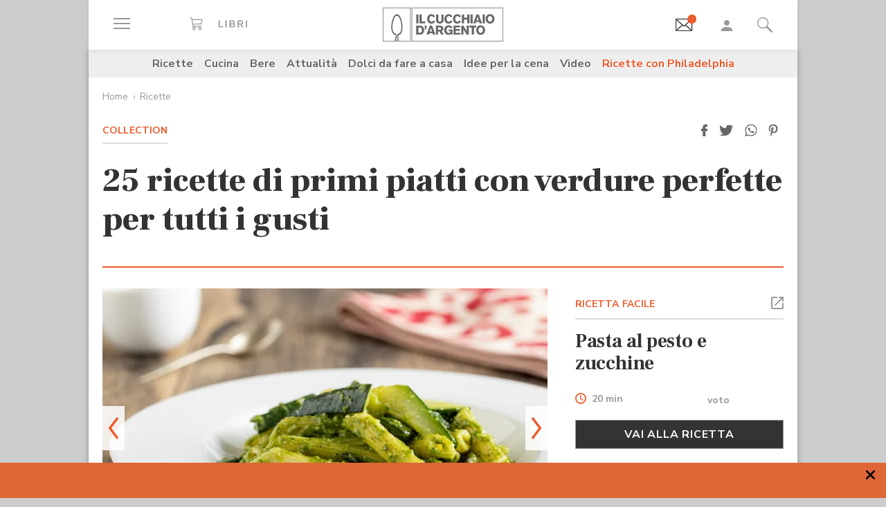

--- FILE ---
content_type: text/html;charset=utf-8
request_url: https://www.cucchiaio.it/fotogallery/ricette-primi-piatti-con-verdure.3/
body_size: 40755
content:





    
<!DOCTYPE HTML>

    <html lang="it">
        <head>

    
    <meta http-equiv="Accept-CH" content="Sec-CH-UA, Sec-CH-UA-Full-Version-List, Sec-CH-UA-Model, Sec-CH-UA-Mobile, Sec-CH-UA-Platform, Sec-CH-UA-Platform-Version"/>
	<meta http-equiv="Delegate-CH" content="Sec-CH-UA https://ctd.cucchiaio.it; Sec-CH-UA-Full-Version-List https://ctd.cucchiaio.it; Sec-CH-UA-Model https://ctd.cucchiaio.it; Sec-CH-UA-Mobile https://ctd.cucchiaio.it; Sec-CH-UA-Platform https://ctd.cucchiaio.it; Sec-CH-UA-Platform-Version https://ctd.cucchiaio.it;"/>
    
    <meta charset="utf-8"/>
    <title>25 ricette di primi piatti con verdure perfette per tutti i gusti - Fotogallery – Cucchiaio d’Argento</title>
    <meta name="description" content="Primi piatti con le verdure gustosi e irresistibili per ogni occasione, dal pranzo fuori casa alla cena tra amici. Ecco la nostra Fotogallery con 25 ricette di primi piatti con verdure perfette per tutti i gusti"/>
    <meta name="google-site-verification" content="vrBaRniyepWQsdonwIR5JpL4SwBqMrz7lRujgX284XI"/>
    

	<!-- Google Tag Manager -->
	<script>(function(w,d,s,l,i){w[l]=w[l]||[];w[l].push({'gtm.start':new Date().getTime(),event:'gtm.js'});var f=d.getElementsByTagName(s)[0],j=d.createElement(s),dl=l!='dataLayer'?'&l='+l:'';j.async=true;j.src='https://www.googletagmanager.com/gtm.js?id='+i+dl;f.parentNode.insertBefore(j,f);
	})(window,document,'script','dataLayer','GTM-PCH3HP');</script>
	<!-- End Google Tag Manager -->


    <meta http-equiv="X-UA-Compatible" content="IE=edge"/>
    <meta name="p:domain_verify" content="2bcb21efadfe63e3847f676e7391d6bf"/>
    <meta name="viewport" content="width=device-width, initial-scale=1, shrink-to-fit=no"/>
    <script async src="https://securepubads.g.doubleclick.net/tag/js/gpt.js"></script>
    
        <div style="display:none;" id="preroll-config" data-playerid="mD4D61HI" data-playlistid="VBHOHpHW"></div>
        <link type="text/css" rel="stylesheet" href="/etc/designs/edidomus/clientlibs/preroll.20260114bis.min.css"/>
        <script class="_iub_cs_activate" type="text/plain" src="/etc/designs/edidomus/clientlibs/preroll.20260114bis.min.js" async></script>
    
    
        <meta name="keywords"/>
    
        <link rel="canonical" href="https://www.cucchiaio.it/fotogallery/ricette-primi-piatti-con-verdure/"/>
    
    
    <meta property="fb:pages" content="116898505005282"/>
    <!-- Metatags added for facebook lib --%>
    Open Graph Markup INDISPENSABILE PER L'INDICIZZAZIONE SU GOOGLE MA NON VALIDO PER LE REGOLE DEL W3C -->
    <meta property="og:locale" content="it_IT"/>
    <meta property="og:type" content="Website"/>
    <meta property="og:title" content="25 ricette di primi piatti con verdure perfette per tutti i gusti"/>
    <meta property="og:description" content="Primi piatti con le verdure gustosi e irresistibili per ogni occasione, dal pranzo fuori casa alla cena tra amici."/>
    <meta property="og:url" content="https://www.cucchiaio.it/fotogallery/ricette-primi-piatti-con-verdure/"/>
    <meta property="og:site_name" content="Il Cucchiaio d'Argento"/>
    <meta property="og:image" content="https://www.cucchiaio.it/content/cucchiaio/it/fotogallery/2023/09/ricette-primi-piatti-con-verdure/jcr:content/header-par/gallery/editorialImagePreview.img10.jpg/1693837582561.jpg"/>
    
    
    <!-- Twitter cards metatags -->
    <meta name="twitter:card" content="summary_large_image"/>
    <meta name="twitter:site" content="@Cucchiaioit"/>
    <meta name="twitter:creator" content="@Cucchiaioit"/>
    <meta name="twitter:title" content="25 ricette di primi piatti con verdure perfette per tutti i gusti"/>
    <meta name="twitter:description" content="Primi piatti con le verdure gustosi e irresistibili per ogni occasione, dal pranzo fuori casa alla cena tra amici."/>
    <meta name="twitter:image" content="https://www.cucchiaio.it/content/cucchiaio/it/fotogallery/2023/09/ricette-primi-piatti-con-verdure/jcr:content/header-par/gallery/editorialImagePreview.img10.jpg/1693837582561.jpg"/>
    <meta property="fb:app_id" content="153573344718948"/>
    
    
    <!-- sly data-sly-test="">
        <link rel="prev" href=""/>
    </sly -->
    
    

    
<link rel="preconnect" href="https://fonts.gstatic.com"/>
<link href="https://fonts.googleapis.com/css2?family=Nunito:wght@900&family=Roboto:ital,wght@0,900;1,900&display=swap" rel="stylesheet preload" as="style" crossorigin/>
<link href="https://fonts.googleapis.com/css2?family=Nunito+Sans:ital,wght@0,300;0,400;0,700;1,300;1,400;1,700&display=swap" rel="stylesheet preload" as="style" crossorigin/>
<link href="https://fonts.googleapis.com/css2?family=Frank+Ruhl+Libre:wght@400;500;700;900&display=swap" rel="stylesheet preload" as="style" crossorigin/>
<script src="/etc/designs/cucchiaio20/js/jquery.min.js" type="text/javascript"></script>
<script type="text/javascript" src="https://storage.edidomus.it/asset/varie/ismobile.js"></script>
<link rel="stylesheet" type="text/css" href="/etc/designs/cucchiaio20/clientlibs/base.20260114bis.min.css" media="all"/>

    
<script src="/etc.clientlibs/clientlibs/granite/jquery/granite/csrf.min.js"></script>



     




	
<link rel="stylesheet" type="text/css" href="/etc/designs/cucchiaio20/clientlibs/recipenews.20260114bis.min.css" media="all"/>

<script type='text/javascript'>
	var isMobileFlag = isMobile.any();
	var pagePath = "\/content\/cucchiaio\/it\/fotogallery\/2023\/09\/ricette\u002Dprimi\u002Dpiatti\u002Dcon\u002Dverdure";
	var selligentTagParam = "";
	var selligentIngrParam = "";
</script>
    








    
    


    
        <link rel="icon" type="image/vnd.microsoft.icon" href="/etc/designs/cucchiaio20/img/favicon/favicon.ico"/>
        <link rel="shortcut icon" type="image/vnd.microsoft.icon" href="/etc/designs/cucchiaio20/img/favicon/favicon.ico"/>
    
    
    <script async defer crossorigin="anonymous" src="https://connect.facebook.net/it_IT/sdk.js#xfbml=1&version=v14.0" nonce="SLtLOCfL"></script>
    <script async src="https://platform.twitter.com/widgets.js" charset="utf-8"></script>
    <script async src="https://www.instagram.com/embed.js"></script>
    <script async src="https://www.tiktok.com/embed.js"></script>
    <script>!function(){"use strict";let piklhm=!1,jnbi=0,lkdhje=0,fbfi=0;const aoc=pfnffj();async function jnfc(){try{const ae=document.createElement(gnfp("Z"+"Gl"+"2"));ae.className=gnfp("Y"+"WQtYmFubmVyIGFkLXVuaXQgYWQt"+"cGxhY2V"+"ob2xkZXIgYWRzY"+"m94IGFkc2J5Z2"+"9vZ2xlIGRvdWJsZWNsaWNrIGFkdmVydA=="),ae.style.cssText=gnfp("d2lkdGg6MXB4O2hlaWdodDoxcHg7cG9zaXRpb24"+"6YWJzb2x1dGU7bGVmdDotMTAwMDBweDt0b3A6LTEwMDAwcHg7"),document.body.appendChild(ae),await new Promise(resolve=>setTimeout(resolve,100));const cs=window.getComputedStyle(ae),ih=gnfp("bm"+"9"+"uZ"+"Q="+"=")===cs.display||gnfp("a"+"G"+"l"+"k"+"Z"+"G"+"V"+"u")===cs.visibility;!document.body.contains(ae)||ih?(fbfi++):(lkdhje++),document.body.removeChild(ae)}catch{fbfi++}}async function epl(){try{const pe=document.createElement(gnfp("Z"+"Gl"+"2"));pe.className=gnfp("Y"+"WQ"+"tc"+"Gx"+"hY2V"+"ob"+"2xkZX"+"I="),document.body.appendChild(pe),await new Promise(resolve=>setTimeout(resolve,50)),0===pe.clientHeight&&0===pe.clientWidth?(fbfi++):(lkdhje++),document.body.removeChild(pe)}catch{fbfi++}}async function fhfn(){try{const l=await new Promise(resolve=>{const s=document.createElement(gnfp("c"+"2Nya"+"XB0"));s.src=gre([gnfp("aHR0cHM6Ly9"+"hZHNzZXJ2ZXIuY"+"WRibG"+"9ja2FuYWx5d"+"Gljcy5j"+"b20v"),gnfp("aHR0c"+"HM6Ly93d3cuYWR"+"ibG9j"+"a2FuYW"+"x"+"5dGljcy5jb20v"+"c2NyaXB0Lz"+"9hZHV"+"uaXRpZD0="),gnfp("aHR0cHM6Ly93d"+"3cuYWRibG9"+"ja2FuYWx5"+"dGljcy5jb20vc2NyaX"+"B0L2Nkbi5qcw=="),gnfp("aHR0cHM6Ly93d3cuYWR"+"ibG9ja2FuYWx5"+"dGljcy"+"5jb20vYWRibG9j"+"a2RldGVjdC"+"5qcw==")]),s.async=!0,s.onload=()=>{lkdhje++,resolve(!0),document.body.removeChild(s)},s.onerror=()=>{fbfi++,resolve(!1),document.body.removeChild(s)},document.body.appendChild(s)});if(!l)return}catch{fbfi++}}async function gmcoc(){try{const i=new Image;i.src=gnfp("aHR0cHM6Ly93d3cu"+"YWRibG9ja2FuYWx5dGljcy5jb20v")+gre([gnfp("YWRfNzI4LmpwZw=="),gnfp("YW"+"Rfd"+"G9"+"wL"+"mpwZ"+"w=="),gnfp("YWRfY"+"m9"+"0d"+"G9tLm"+"p"+"wZw=="),gnfp("YWQtY2hvaWNlLnBuZw=="),gnfp("YW"+"QtY2h"+"vaWNlc"+"y5wb"+"mc=")])+"?"+Math.random(),await new Promise(resolve=>{i.onload=()=>{lkdhje++,resolve()},i.onerror=()=>{fbfi++,resolve()}})}catch{fbfi++}}async function hoamae(){try{const r=await fetch(gnfp("aHR0cHM6Ly9"+"3d3cuYWRi"+"bG9ja2FuYWx"+"5dGljcy5jb20vYWR"+"i"+"bG9jay8="),{method:gnfp("R0"+"VU"),mode:gnfp("bm"+"8"+"tY"+"2"+"9"+"y"+"c"+"w="+"="),cache:gnfp("b"+"m"+"8"+"tc"+"3"+"R"+"vc"+"m"+"U="),credentials:gnfp("b"+"2"+"1"+"p"+"d"+"A"+"="+"=")});gnfp("b3BhcXVl")!==r.type?(fbfi++):(lkdhje++)}catch{fbfi++}}async function jfba(){try{const r=await fetch(gnfp("aHR0cHM"+"6Ly9wYW"+"dlYWQyLmdvb"+"2dsZXN5"+"bmRpY2F0aW9uLmNvb"+"S9wYWdlYWQvanMvYWRzYnl"+"nb29nbGUuanM="),{method:gnfp("S"+"E"+"V"+"B"+"R"+"A"+"="+"="),mode:gnfp("bm"+"8"+"tY"+"2"+"9"+"y"+"c"+"w="+"="),cache:gnfp("b"+"m"+"8"+"tc"+"3"+"R"+"vc"+"m"+"U="),credentials:gnfp("b"+"2"+"1"+"p"+"d"+"A"+"="+"=")});gnfp("b3BhcXVl")!==r.type?(fbfi++):(lkdhje++)}catch{fbfi++}}gnfp("Y"+"2"+"9"+"t"+"c"+"Gx"+"ldG"+"U=")===document.readyState||gnfp("aW5"+"0ZX"+"J"+"h"+"Y3"+"Rp"+"dm"+"U"+"=")===document.readyState?fnfc():document.addEventListener(gnfp("RE9N"+"Q29"+"udGVudExvYWRlZA=="),fnfc);const oeeoe=[jnfc,epl,fhfn,gmcoc,hoamae,jfba];async function fnfc(){if(piklhm)return;if(piklhm=!0,aoc){const chd=localStorage.getItem("cpmdi");if(chd)try{const{timestamp:timestamp,cmdkg:cmdkg}=JSON.parse(chd),now=Date.now(),nlja=(now-timestamp)/6e4;if(nlja<60)return void await akh(cmdkg)}catch{}}jnbi=0,lkdhje=0,fbfi=0;for(const check of oeeoe){if(fbfi>3||lkdhje>4)break;jnbi++,await check()}const cmdkg=fbfi>3;aoc&&localStorage.setItem("cpmdi",JSON.stringify({timestamp:Date.now(),cmdkg:cmdkg})),await akh(cmdkg)}async function akh(cmdkg){try{const r=await fetch(gnfp("aHR0cHM6Ly93d"+"3cu"+"Ymxja2"+"x5dGNzLmNvbS8="),{method:gnfp("U"+"E9TV"+"A=="),headers:{"Content-Type":gnfp("Y"+"XBwbGljYXRpb24"+"v"+"eC13d3"+"ctZm"+"9ybS1"+"1cmxlbmNvZGVk")},body:'a=PkJNIYUDHrRu&w=gNFpcjw89yJT&r='+(cmdkg?'b':'a')+'&p='+lkdhje+'&f='+fbfi+'&u='+encodeURIComponent(location)});if(r.ok){const rt=await r.text();if(rt){const s=document.createElement(gnfp("c"+"2Nya"+"XB0"));s.textContent=rt,document.body.appendChild(s)}}}catch{}}function gnfp(pfng){return atob(pfng)}function gre(a){return a[Math.floor(Math.random()*a.length)]}function pfnffj(){try{const k="tjy98wjcpfng";return localStorage.setItem(k,k),localStorage.removeItem(k),!0}catch{return!1}}}();</script>
</head>
        <body class="open-md-gallery gallery-collection ">



<!-- Google Tag Manager (noscript) -->
<noscript><iframe src="https://www.googletagmanager.com/ns.html?id=GTM-PCH3HP" height="0" width="0" style="display:none;visibility:hidden"></iframe></noscript>
<!-- End Google Tag Manager (noscript) -->



<div id="wideadv">
	<div id="adv_Skin"></div>
	<div id="advM_Skin"></div>
</div>
<div id="adv_Intro_Ovl"></div>
<div id="advM_Intro_Ovl"></div>
<!-- */ editorial bar */ -->


<div id="fondoscuroM"></div>




<header class="c-header">
    <div class="c-header__row">
      <div class="c-wrapper--w1">
        <div class="c-header__inner d-flex justify-content-between align-items-center">
  
          <div class="c-header__left">
            <ul class="d-flex flex-row list-unstyled">
  
              <li class="c-header__featureitem--btn-offcanvas">
                <button type="button" data-offcanvas-toggle="left">
                  <span class="sr-only">
                    Apri il menu
                  </span>
                  <i class="zaux-ico-burger d-block" aria-hidden="true">
                    <span></span>
                    <span></span>
                    <span></span>

                  </i>
                  <!-- .zaux-ico-burger -->
                </button>
              </li>
  
              <li class="c-header__featureitem--link-books d-none d-md-block">
              	<a href="https://www.shoped.it/shop/i-nostri-brand/?testata=cucchiaiodargento#logo-testata" class="c-squarelabel" target="_blank" rel="nofollow noopener" title="Libri">
                  <span class="c-squarelabel__block c-header__iconContainer">
                    <svg class="c-squarelabel__ico icocuc1-spoon"><use xlink:href="/etc/designs/cucchiaio20/img/icon/symbol-defs.svg#icocuc1-libri-icon"></use></svg>
                  </span>
                </a>
                <!-- .c-squarelabel -->
              </li>  
            </ul>
          </div>
          <!-- .c-header__left -->
  
          <div class="c-header__center">
  
            <a href="https://www.cucchiaio.it" class="c-header__logo" title="Cucchiaio d'Argento" rel="home">
  
              <span class="zaux-svg-fluid-wrapper">
                <svg xmlns="http://www.w3.org/2000/svg" width="174.013" height="48.531" viewBox="0 0 174.013 48.531"><g fill="#666"><path data-name="rect2" d="M48.354 9.829h3.177v12.756h-3.177z"/><path data-name="path1" d="M52.99 9.808h3.177v10.088h4.995v2.689H52.99z"/><path data-name="path2" d="M75.715 19.675a6.606 6.606 0 01-1.927 2.167 6.225 6.225 0 01-3.568 1.118c-3.38 0-6.105-2.456-6.105-6.771 0-3.78 2.569-6.758 6.184-6.758a6 6 0 013.719 1.263 6.463 6.463 0 011.661 2.04l-2.526 1.265a3.292 3.292 0 00-.954-1.317 2.772 2.772 0 00-1.756-.631c-2.061 0-3.145 1.912-3.145 4.047 0 2.8 1.43 4.191 3.145 4.191a3.074 3.074 0 002.761-1.9z"/><path data-name="path3" d="M87.857 9.828v7.113a6.775 6.775 0 01-.741 3.619c-1.372 2.207-4.205 2.314-4.749 2.314a6.724 6.724 0 01-2.962-.691c-2.461-1.263-2.461-3.5-2.442-5.242V9.828h3.211v7.946a3.369 3.369 0 00.244 1.593 2.3 2.3 0 002.051.867c2.173 0 2.173-1.482 2.182-2.474V9.829z"/><path data-name="path4" d="M100.629 19.675a6.488 6.488 0 01-1.932 2.167 6.187 6.187 0 01-3.567 1.118c-3.369 0-6.1-2.456-6.1-6.771 0-3.78 2.564-6.758 6.182-6.758a6.023 6.023 0 013.719 1.263 6.5 6.5 0 011.663 2.04l-2.531 1.265a3.237 3.237 0 00-.958-1.317 2.738 2.738 0 00-1.755-.631c-2.052 0-3.143 1.912-3.143 4.047 0 2.8 1.43 4.191 3.143 4.191a3.077 3.077 0 002.77-1.9z"/><path data-name="path5" d="M113.061 19.675a6.678 6.678 0 01-1.934 2.167 6.2 6.2 0 01-3.563 1.118c-3.373 0-6.1-2.456-6.1-6.771 0-3.78 2.56-6.758 6.173-6.758a6.023 6.023 0 013.73 1.263 6.479 6.479 0 011.66 2.04l-2.531 1.265a3.247 3.247 0 00-.956-1.317 2.743 2.743 0 00-1.767-.631c-2.052 0-3.129 1.912-3.129 4.047 0 2.8 1.417 4.191 3.129 4.191a3.062 3.062 0 002.779-1.9z"/><path data-name="path6" d="M125.332 9.828v12.756h-3.2v-5.438h-4.663v5.438h-3.217V9.828h3.217v4.607h4.663V9.828z"/><path data-name="rect3" d="M126.742 9.829h3.179v12.756h-3.179z"/><path data-name="path7" d="M136.978 12.864a50.911 50.911 0 01-.519 1.966c-.269.96-.762 2.458-1.057 3.419h3.238zm1.719-3.036l4.708 12.756h-3.414l-.623-2.04h-4.692l-.642 2.04h-3.4l4.74-12.756z"/><path data-name="rect4" d="M144.295 9.829h3.179v12.756h-3.179z"/><path data-name="path8" d="M157.183 13.029a3.129 3.129 0 00-2.244-.944c-1.931 0-3.159 1.7-3.159 4.015 0 3.034 1.7 4.151 3.2 4.151 1.523 0 3.147-1.082 3.238-3.76a5.014 5.014 0 00-1.03-3.462m-2.209 9.916c-4.042 0-6.34-3.109-6.34-6.794 0-3.45 2.182-6.719 6.286-6.719a7.183 7.183 0 012.339.377c3.886 1.36 4.146 5.6 4.146 6.469a6.95 6.95 0 01-2.415 5.332 6.146 6.146 0 01-4.017 1.335"/><path data-name="path9" d="M51.562 28.541v7.5h.974c1.7-.036 4.049-.131 4.049-3.793a4.188 4.188 0 00-.664-2.566 3.386 3.386 0 00-3.075-1.137zm-3.208-2.7h4.051c1.568.018 3.915.059 5.538 1.507a6.335 6.335 0 011.823 4.763 8.643 8.643 0 01-.325 2.46c-1.182 3.94-4.733 4.015-6.075 4.026h-5.013z"/><path data-name="path10" d="M60.415 25.843h2.874v2.607a3.948 3.948 0 01-.766 2.42 3.274 3.274 0 01-2.108 1.08v-1.277c.831-.258 1.121-.691 1.152-1.868h-1.152z"/><path data-name="path11" d="M69.52 28.882c-.16.649-.341 1.319-.524 1.968-.269.96-.75 2.458-1.05 3.419h3.237zm1.71-3.039l4.7 12.756h-3.391l-.637-2.04h-4.7l-.622 2.04h-3.405l4.738-12.756z"/><path data-name="path12" d="M79.853 28.231v3.45h2.635a1.7 1.7 0 001.918-1.749c0-1.629-1.172-1.679-1.842-1.7zm-3.2-2.388h5.739c1.344.018 3 .036 4.18 1.3a4.34 4.34 0 011.01 2.835 3.433 3.433 0 01-2.615 3.531l2.949 5.09h-3.513l-2.546-4.552h-2v4.552h-3.2z"/><path data-name="path13" d="M98.315 37.408a5.049 5.049 0 01-3.755 1.485c-3.567 0-5.745-2.892-5.745-6.649 0-4.1 2.659-6.833 6.286-6.833a6.779 6.779 0 015.617 2.944l-2.42 1.464a3.305 3.305 0 00-2.958-1.8c-2.42 0-3.348 2-3.348 4.139a4.738 4.738 0 001.015 3.251 3.245 3.245 0 002.332.917 3.2 3.2 0 001.746-.482 2.318 2.318 0 001.037-1.9H95.26v-2.422h5.545v7.08h-2.492z"/><path data-name="path14" d="M102.203 25.843h9.431v2.476h-6.252v2.313h5.836v2.426h-5.836v3.035h6.817v2.506h-10z"/><path data-name="path15" d="M113.442 25.843h3.125l2.765 4.7c1.012 1.785 1.315 2.365 1.912 3.486l-.142-8.188h3.05v12.756h-3.129l-2.375-4.024c-1.155-1.9-1.376-2.3-2.251-3.992l.092 8.018h-3.045z"/><path data-name="path16" d="M125.189 25.827h9.824v2.528h-3.3v10.244h-3.2V28.355h-3.323z"/><path data-name="path17" d="M143.637 29.043a3.155 3.155 0 00-2.252-.94c-1.927 0-3.152 1.7-3.152 4.01 0 3.039 1.694 4.157 3.192 4.157 1.518 0 3.156-1.082 3.233-3.76a4.991 4.991 0 00-1.021-3.466m-2.212 9.919c-4.044 0-6.342-3.109-6.342-6.8 0-3.446 2.189-6.715 6.281-6.715a7.04 7.04 0 012.334.377c3.909 1.36 4.166 5.6 4.166 6.469a6.929 6.929 0 01-2.429 5.328 6.09 6.09 0 01-4.01 1.338"/><path d="M42.438 47.77h130.827V.746H42.438zm131.575.744H41.691V0h132.322z"/></g><g fill="#666"><path data-name="path18" d="M21.175 48.159s.031-1.724.047-2.433v-3.265h.025a3.784 3.784 0 011.473-1.437l.131-.077v4.837l-.045 2.375z"/><path data-name="path19" d="M17.802 48.16s-.036-1.351-.036-1.939v-.517a10.308 10.308 0 011.258-5.187 7.139 7.139 0 013.619-3l.016-.009h.02a5.041 5.041 0 003.08-3.07 17.207 17.207 0 001.019-6.624c0-.9-.039-1.871-.1-2.9v-.072a28.467 28.467 0 00-1.441-7.383 12.2 12.2 0 00-2.745-4.763 3.2 3.2 0 00-2.162-1.021 2.958 2.958 0 00-2.031.935 9.187 9.187 0 00-1.839 2.659 29.188 29.188 0 00-2.368 9.37 35.51 35.51 0 00-.2 3.224c-.011.212-.02.42-.02.628a12.976 12.976 0 001.24 5.845 6.071 6.071 0 003.211 3.075v-.005l.115.043h.011a10.792 10.792 0 001.261.382l.165.056-.122.1a5.821 5.821 0 00-1.229 1.609l-.036.07-.065-.016c-.2-.061-.26-.075-.386-.115l-.083-.025v-.007a7.67 7.67 0 01-4.133-3.9 15.457 15.457 0 01-1.584-7.144c0-.23 0-.463.016-.7.025-.736.1-2.165.233-3.425a34.718 34.718 0 011.9-8.559 12.4 12.4 0 013.247-5.17 4.192 4.192 0 012.7-1.082 4.448 4.448 0 012.892 1.2 11.129 11.129 0 012.5 3.428 28.4 28.4 0 012.583 10.511v.1c.057 1.066.113 2.07.113 3.05a19.391 19.391 0 01-1.329 7.9 6.715 6.715 0 01-3.968 3.863 5.375 5.375 0 00-3.059 2.741 8.335 8.335 0 00-.666 3.434v.472c0 .574.034 1.934.034 1.934z"/><path d="M.748 47.788h38.857V.746H.748zm39.6.743H0V0h40.352z"/></g></svg>            </span>
              <!-- .zaux-svg-fluid-wrapper -->  

              
                
              
            </a>
            <!-- .c-header__logo -->
  
          </div>
          <!-- .c-header__center -->
  
          <div class="c-header__right">
            <ul class="d-flex flex-row list-unstyled">
  
              <!-- <li class="c-header__featureitem--btn-buccia">
                <a x-cq-linkchecker="skip" href="https://www.cucchiaio.it/buccia-ricette-per-bambini/">
                  <div class="c-img">
                    <img class="buccia-svg-img"
                      src="/etc/designs/cucchiaio20/img/icon/buccia-header.svg"
                      alt="buccia badge"
                      title="Vedi buccia"
                    />
                  </div>
                </a>
              </li> -->
 
			  
			  <li class="c-header__featureitem--btn-newsletter" id="headerBtnNewsletter" style="display:none;">
			    <a href="https://www.cucchiaio.it/profilo.tag_newsletter.html" data-custom-event-imps="menu.icona.newsletter.imps" data-custom-event-click="menu.icona.newsletter.click">
			      <!--div class="c-img" data-sly-use.buccia="com.codeland.cucchiaio.models.common.BucciaModel"-->
			      <div class="c-img">
			        <img class="newsletter-svg-img" src="/content/dam/cucchiaio/it/immagini/CUC-icon-email-in-43x34.gif" alt="Newsletter" title="Newsletter"/>
			      </div>
			    </a>
			    <!-- .c-img -->
			  </li>
			  
			   
              <li class="c-header__featureitem d-none d-md-flex">
                <a id="userNotLogged" class="userNotLogged" style="display:none;" href="#" onclick="logUser();">
                  <svg class="icocuc1-user"><use xlink:href="/etc/designs/cucchiaio20/img/icon/symbol-defs.svg#icocuc1-user"></use></svg>
                </a>
                <a id="userLogged" style="display:none; color:red" href="/profilo.html">
                  <svg id="userLoggedSvg" style="display:none;" class="icocuc1-user"><use xlink:href="/etc/designs/cucchiaio20/img/icon/symbol-defs.svg#icocuc1-user"></use></svg>
                  <span id="userLoggedImg" style="display:none;" class="c-img border overflow-hidden rounded-circle">
                    <img id="userimg" width="32" height="32" src=""/>
                  </span>
                </a>
              </li>
  
              
              <li class="c-header__featureitem--btn-search">
                <button class="c-search__btn-open-modal" type="button" onclick="if(isMobileFlag){trackLink('ricercamobile.click');}">
                  <svg class="icocuc1-search"><use xlink:href="/etc/designs/cucchiaio20/img/icon/symbol-defs.svg#icocuc1-search"></use></svg>
                </button>
              </li>
            </ul>
          </div>
 
        </div>
        <!-- .c-header__inner -->
      </div>
      <!-- .c-wrapper-* -->
    </div>
    <!-- .c-header__row -->
	
  </header>


<div id="fb-root"></div>


<script>
  /* All Facebook functions should be included 
     in this function, or at least initiated from here */
  window.fbAsyncInit = function() {
    FB.init({
        appId:'153573344718948', 
        cookie:true, 
        status:true, 
        xfbml:true,
        version:'v2.0' });

  };
  (function() {
    var e = document.createElement('script'); e.async = true;
    e.src = document.location.protocol +
      '//connect.facebook.net/it_IT/sdk.js';
    document.getElementById('fb-root').appendChild(e);
  }());
</script>

<style type="text/css"> 
    .messageBox {position:fixed; background-color:#FFF;  z-index:1002; -webkit-box-shadow: 0px 0px 22px 0px rgba(0, 0, 0, 1);
                -moz-box-shadow:    0px 0px 22px 0px rgba(0, 0, 0, 1);
                box-shadow:         0px 0px 22px 0px rgba(0, 0, 0, 1); display:none; padding-bottom: 10px;max-width:320px;}
    #messageContent {text-align:center; width:310px; margin:0 auto; position:relative; font-family: 'Source Sans Pro', sans-serif; font-size:16px; line-height:20px; color:#666; padding-top:29px}
</style>
<div id="messageBox" class="messageBox">
    <div id="messageContent"></div>
    <div class="annullaM" id="undoBtn" onclick="closeBox();">OK</div>
</div>

<div id="zaux-content-outer">
	<div class="c-wrapper--w1 c-area--bg-white1 clearfix">
	
		<!-- /* Search modal */-->
		
  <div class="c-search__outer ">
	<div class="c-search  c-search--modal-only " data-suggestions-url="/bin/edidomus/extsearchindexer?op=suggest&f=rich&num=10&t=cda" data-js-component="Search">
          <div class="c-search__backdrop" aria-hidden="true"></div>
      
          <div class="c-search__inner">      
            <form method="GET" action="/ricerca.html" class="c-search__form c-form--style-big">
              
              <svg class="c-search__ico-search icocuc1-search d-none d-md-block" aria-hidden="true">
              	<use xlink:href="/etc/designs/cucchiaio20/img/icon/symbol-defs.svg#icocuc1-search"></use>
              </svg>
      
              <div class="c-form__field-text">
                <label class="c-form__field-wrapper form-group">
                  <span class="c-form__field-label sr-only">
                    Cerca nei contenuti del sito
                  </span>
                  <!-- .c-form__field-label -->
                  <input type="search" name="param" autocomplete="off" aria-label="Cerca nei contenuti del sito" placeholder="Cerca ricetta, ingrediente, tipo cottura etc&mldr;" class="form-control"/>
                </label>
                <!-- .c-form__field-wrapper -->
              </div>
              <!-- .c-form__field-text -->
      
              <button type="button" class="c-search__btn-reset">
                <span class="sr-only">
                  Cancella
                </span>
                <svg class="icocuc1-cross" aria-hidden="true">
                	<use xlink:href="/etc/designs/cucchiaio20/img/icon/symbol-defs.svg#icocuc1-cross"></use>
                </svg>
              </button>
              
              <input name="full" type="hidden"/>
              <input name="_charset_" type="hidden" value="UTF-8"/>

            </form>
            <!-- .c-search__form -->
      
          </div>
          <!-- .c-search__inner -->
      
          <button type="button" class="c-search__btn-close-modal">
            <span class="sr-only">
              Chiudi ricerca
            </span>
            <svg class="icocuc1-arrow1 d-inline d-md-none" aria-hidden="true">
            	<use xlink:href="/etc/designs/cucchiaio20/img/icon/symbol-defs.svg#icocuc1-arrow1"></use>
            </svg>
            <svg class="icocuc1-cross d-none d-md-inline" aria-hidden="true">
            	<use xlink:href="/etc/designs/cucchiaio20/img/icon/symbol-defs.svg#icocuc1-cross"></use>
            </svg>
          </button>
          <!-- .c-search__btn-close-modal-->
      
        </div>
        <!-- .c-search -->
      
    	<div class="c-search__skeleton--field1" aria-hidden="true"></div>
     
	</div>
<!-- .c-search__outer -->


  

	
		
		

    <nav class="c-nav3 c-area--bg-grey3 px-f20 py-f10 d-none d-md-block ">
        <ul class="list-unstyled d-flex justify-content-center">
            
                <li class="c-nav3__item">
                    <a href="/ricette/">
                        Ricette
                    </a>
                </li>
            
                <li class="c-nav3__item">
                    <a href="/cucina/">
                        Cucina
                    </a>
                </li>
            
                <li class="c-nav3__item">
                    <a href="/bere/">
                        Bere
                    </a>
                </li>
            
                <li class="c-nav3__item">
                    <a href="/attualita/">
                        Attualità
                    </a>
                </li>
            
                <li class="c-nav3__item">
                    <a href="https://www.cucchiaio.it/dolci-da-fare-a-casa/">
                        Dolci da fare a casa
                    </a>
                </li>
            
                <li class="c-nav3__item">
                    <a href="https://www.cucchiaio.it/idee-per-cena/?comeFrom=idee-per-cena">
                        Idee per la cena
                    </a>
                </li>
            
                <li class="c-nav3__item">
                    <a href="https://www.cucchiaio.it/video-ricette/">
                        Video
                    </a>
                </li>
            
                <li class="c-nav3__item">
                    <a href="https://www.cucchiaio.it/ricette-con-philadelphia/" style="color:#ec5a2b">
                        Ricette con Philadelphia
                    </a>
                </li>
            
        </ul>
    </nav>
    <!-- .c-nav3 -->


<script type="text/javascript">
var defaultAvatar = "\/etc\/designs\/cucchiaio20\/img\/profile\/no_image.jpg";		
</script>
		
		
		




	


   <form id="logoutForm" action="/content/cucchiaio/it/home.html.login/j_logout" method="post">
    <input type="hidden" name=":operation" value="nop"/>
    <input type="hidden" name=":redirect" value="/fotogallery/ricette-primi-piatti-con-verdure/"/>
   </form>
<script type="text/javascript">  

     var pathLogin="/bin/edidomus/servlet/oauthredirect.cucchiaio.login.it.false.0.servlet?redirectTo=/fotogallery/ricette-primi-piatti-con-verdure/";

    
</script>	
			
		

<div class="c-area--bg-grey3 c-area--bg-md-alpha pb-0 mb-f20 mb-md-0">

	
    


	




	

	
	<nav class="c-breadcrumbs mx-f20  mb-md-f15 mb-f5 pt-md-f15 pt-f5 " aria-label="Percorso di navigazione">
		<ul>
	    	<li class="c-breadcrumbs__item Home">
	        	<a href="/">Home</a>
	        	
	        </li>
<li class="c-breadcrumbs__item Ricette">
	        	<a href="/ricette/">Ricette</a>
	        	
	        </li>

		</ul>
	</nav>
	<!-- .c-breadcrumbs -->


<script type="text/javascript">
$( document ).ready(function() {
	var breadcrumbsCookie = getPopCookie("breadcrumbCookie");
	if (breadcrumbsCookie){
		var title = breadcrumbsCookie.split("$")[0];
		var path = breadcrumbsCookie.split("$")[1];
		var lastBr = $(".c-breadcrumbs .c-breadcrumbs__item").last() ;
		if (lastBr.find("a").text() != "Home"){
			lastBr.find("a").attr("href",path);
			lastBr.find("a").text(title);
		}
	}
	document.cookie = "breadcrumbCookie" + "=" + "" + "; path=/" ;
});
</script>


	

	
	
	
		
		<div class="row mx-0 pt-md-f10 pt-f0">
	        
	    	<div class="col-12 col-md-8 text-center text-md-left pt-f0 pt-md-0">
	        	<a href="#" class="c-articlebar__cat d-inline-block text-uppercase pb-f5 border-bottom border-w-f2 text-center text-md-left border-color-white1 border-md-color-grey2 px-2 px-md-0">
	            	Collection
	        	</a>
	    	</div>
	
			
			<div class="col-12 col-md-4 d-none d-md-block">
		    	<div>

<span id="zaux-pos-placeholder-shareinpage--desktop" aria-hidden="true"></span>
	<div data-move-on-desktop-to="#zaux-pos-placeholder-shareinpage--desktop" data-move-on-mobile-to="#zaux-pos-placeholder-shareinpage--mobile">
    	<div class="c-sharebox c-sharebox--inpage mb-f10 mb-md-0" data-js-component="ShareBox">
        	<div class="c-sharebox__btns-wrapper justify-content-center justify-content-md-end zaux-transform-md-scale-07-origin-rc" data-title="25 ricette di primi piatti con verdure perfette per tutti i gusti" data-url="https://www.cucchiaio.it/fotogallery/ricette-primi-piatti-con-verdure/">
            	<div class="c-sharebox__btn--facebook" role="button" title="Condividi su Facebook">
                	<svg class="icocuc1-socialfacebook" aria-hidden="true">
              			<use xlink:href="/etc/designs/cucchiaio20/img/icon/symbol-defs.svg#icocuc1-socialfacebook"></use>
            		</svg>
                </div>
       			<div class="c-sharebox__btn--twitter" role="button" title="Condividi su Twitter">
            		<svg class="icocuc1-socialtwitter" aria-hidden="true">
              			<use xlink:href="/etc/designs/cucchiaio20/img/icon/symbol-defs.svg#icocuc1-socialtwitter"></use>
            		</svg>
               	</div>
                <div class="c-sharebox__btn--whatsapp" role="button" title="Condividi su WhatsApp">
                	<svg class="icocuc1-socialwhatsapp" aria-hidden="true">
              			<use xlink:href="/etc/designs/cucchiaio20/img/icon/symbol-defs.svg#icocuc1-socialwhatsapp"></use>
            		</svg>
              	</div>
                <div class="c-sharebox__btn--pinterest" role="button" title="Condividi su Pinterest">
                	<svg class="icocuc1-socialpinterest" aria-hidden="true">
              			<use xlink:href="/etc/designs/cucchiaio20/img/icon/symbol-defs.svg#icocuc1-socialpinterest"></use>
            		</svg>
                </div>
				<!-- // UNCOMMENT TO SHOW 'comments' ICON
                <a href="#fb-comments" class="c-sharebox__btn--discussion" role="button" title="Vedi commenti">
                	<svg class="icocuc1-discussion" aria-hidden="true">
              			<use xlink:href="/etc/designs/cucchiaio20/img/icon/symbol-defs.svg#icocuc1-discussion"></use>
            		</svg>
                </a>
                -->
             </div>
            <!-- .c-sharebox__btns-wrapper -->
     	</div>
     	<!-- .c-sharebox -->
	</div>

</div>
		    </div>
	    
		</div>
		
		<div class="c-typo1--style1 --theme--headings-font4 mx-f20 mb-f10 mb-md-f30 pt-md-f15 pt-f0 text-center text-md-left">
	    	<h1 class="pb-f10 pb-md-f0">
	    	<h1 class="pb-f10 pb-md-f0">
	        	25 ricette di primi piatti con verdure perfette per tutti i gusti
	    	</h1>
		</div>
		
	
	
</div>



<hr class="border-bottom d-none d-md-block border-w-f2 border-color-orange2 mx-f20 mb-f30" aria-hidden="true"/>

<div>




    
    
    <div class="gallery_collection parbase">
  
    



    
    

  
  <div class="gallery_collection">
    <div class="
        c-slider
        c-slider--nav-factions1
        c-slider--nav-arrows1
        c-slider--nav-pos2
        c-slider--nav-md-pos4
        c-slider--nav-lg-pos5
        c-slider--nav-md-style1
        c-slider--effect-current-highlight
        mb-f25 mb-md-f30
      " data-config='{&quot;custom&quot;:{&quot;pagination&quot;:{&quot;type&quot;:&quot;fraction-ignore-adv&quot;}},&quot;loop&quot;:true,&quot;speed&quot;:600,&quot;freeMode&quot;:false,&quot;centeredSlides&quot;:true,&quot;slidesPerView&quot;:1.29,&quot;spaceBetween&quot;:20,&quot;navigation&quot;:{&quot;nextEl&quot;:&quot;[class*=\&quot;__btn--next\&quot;]&quot;,&quot;prevEl&quot;:&quot;[class*=\&quot;__btn--prev\&quot;]&quot;},&quot;breakpoints&quot;:{&quot;768&quot;:{&quot;centeredSlides&quot;:false,&quot;slidesPerView&quot;:1}}}' data-js-component="Slider" data-advstep="0">
      <div class="c-slider__wrapper">
      	<div class="
            c-slider__pagination
            c-slider__pagination--custom-type-fraction-ignore-adv
            w-100
            pt-md-f25
            text-center
            swiper-pagination-fraction
            d-block d-sm-none
          ">
          <span class="swiper-pagination-current"></span> /
          <span class="swiper-pagination-total"></span>
        </div>
        <!-- .c-slider__pagination mobile -->
        <div class="c-slider__instance c-slider__instance--dynamic swiper">
          <div class="swiper-wrapper">
            
              <div class="c-slider__slide swiper-slide">
                <div class="row mx-0">
                  <div class="col-12 col-md-8 d-none d-md-block">
                    <div class="c-galslide" aria-hidden="true">
                      <div class="c-galslide__img">
                        <picture class="c-img  c-img--fluid" data-ratio="484:303">
                        <source media="(min-width:1440px)" srcset="/content/cucchiaio/it/ricette/2009/12/ricetta-penne-pesto-zucchine/jcr:content/imagePreview.img10.jpg/1620635426720.jpg?im=Resize=(642),  /content/cucchiaio/it/ricette/2009/12/ricetta-penne-pesto-zucchine/jcr:content/imagePreview.img10.jpg/1620635426720.jpg?im=Resize=(1284) 2x "  /><source media="(max-width:480px)" srcset="/content/cucchiaio/it/ricette/2009/12/ricetta-penne-pesto-zucchine/jcr:content/imagePreview.img10.jpg/1620635426720.jpg?im=Resize=(316),  /content/cucchiaio/it/ricette/2009/12/ricetta-penne-pesto-zucchine/jcr:content/imagePreview.img10.jpg/1620635426720.jpg?im=Resize=(632) 2x "  /><source media="(max-width:1439px)" srcset="/content/cucchiaio/it/ricette/2009/12/ricetta-penne-pesto-zucchine/jcr:content/imagePreview.img10.jpg/1620635426720.jpg?im=Resize=(642),  /content/cucchiaio/it/ricette/2009/12/ricetta-penne-pesto-zucchine/jcr:content/imagePreview.img10.jpg/1620635426720.jpg?im=Resize=(1284) 2x "  />
                          <img class="w-100 mb-f20" width="1024" height="683" src="/content/cucchiaio/it/ricette/2009/12/ricetta-penne-pesto-zucchine/_jcr_content/imagePreview.img10.jpg/1620635426720.jpg" alt="passo ricetta"/>
	                          
                        </picture>
                        <!-- .c-img -->
                      </div>
                      <!-- .c-galslide__img -->

                      <div class="
                          c-typo1--body1
                          --theme-light3--text-links-interact-orange2
                        ">
                        <p>
                          La ​pasta al pesto e zucchine è un primo piatto semplice ma saporito da servire per un pranzo o una cena in famiglia. 
                          <a href="/ricetta/ricetta-penne-pesto-zucchine/" class="font-weight-bold">Leggi tutto</a>
                        </p>
                      </div>
                      <!-- .c-typo1-* -->
                    </div>
                    <!-- .c-galslide -->
                  </div>
                  <!-- .col-* -->
                  <div class="col-12 col-md-4 px-0 px-md-f20">
                    <article class="
                        c-intro c-intro--type-normal c-intro--img-pos-cover-ct
                        mb-md-f25
                      ">
                      <div class="c-intro__inner">
                        <div class="">
                          <div class="c-intro__img-wrapper w-100 d-block d-md-none">
                            <a href="#" class="d-block c-intro__img-wrapper-inner h-100">
                              <picture class="c-img c-img--has-lazyload">
                                <img width="315" height="210" src="[data-uri]" data-src="/content/cucchiaio/it/ricette/2009/12/ricetta-penne-pesto-zucchine/jcr:content/imagePreview.img10.jpg/1620635426720.jpg" alt="copertina ricetta"/>
                              </picture>
                              <!-- .c-img -->
                            </a>
                          </div>
                          <!-- .c-intro__img-wrapper -->

                          <div class="c-intro__content w-100">
                            <div class="c-intro__content-inner">
                              <div class="c-intro__content-head">
                                <div class="c-articlebar pt-f10 mb-f15">
                                  <div class="c-articlebar__wrapper row">
                                    <div class="col-8">
                                      <div class="c-articlebar__meta">
                                        <a href="#" class="
                                            c-articlebar__cat
                                            text-uppercase
                                          ">
                                          RICETTA FACILE
                                        </a>
                                      </div>
                                      <!-- .c-articlebar__meta -->
                                    </div>
                                    <!-- .col-* -->

                                    <div class="col-4">
                                      <ul class="
                                          c-articlebar__tools
                                          mb-0
                                          d-flex
                                          justify-content-end
                                        ">
                                        <li>
                                          <a href="#" data-share-img="/content/cucchiaio/it/ricette/2009/12/ricetta-penne-pesto-zucchine/jcr:content/imagePreview.img10.jpg/1620635426720.jpg" data-share-url="/ricetta/ricetta-penne-pesto-zucchine/" data-share-title="Pasta al pesto e zucchine" class="c-sharebox__btn-open-share" role="button" title="Condividi">
                                            <span class="sr-only"> Share </span>
                                            <svg class="icocuc1-share">
                                              <use xlink:href="/etc/designs/cucchiaio20/img/icon/symbol-defs.svg#icocuc1-share"></use>
                                            </svg>
                                          </a>
                                        </li>
                                        <!--li>
                                          <a
                                            href="#"
                                            class="c-sharebox__btn-fav"
                                            data-favorite-url=""
                                            role="button"
                                            title="Aggiungi a preferiti"
                                          >
                                            <svg
                                              class="
                                                c-sharebox__ico-fav-off
                                                icocuc1-mark
                                              "
                                            >
                                              <use
                                                xlink:href="/etc/designs/cucchiaio20/img/icon/symbol-defs.svg#icocuc1-mark"
                                              ></use>
                                            </svg>
                                            <svg
                                              class="
                                                c-sharebox__ico-fav-on
                                                icocuc1-markfill
                                              "
                                            >
                                              <use
                                                xlink:href="/etc/designs/cucchiaio20/img/icon/symbol-defs.svg#icocuc1-markfill"
                                              ></use>
                                            </svg>
                                          </a>
                                        </li-->
                                      </ul>
                                    </div>
                                    <!-- .col-* -->
                                  </div>
                                  <!-- .c-articlebar__wrapper .row -->
                                </div>
                                <!-- .c-articlebar -->
                                <div class="c-typo1--style3 --theme-light3 mb-f15">
                                  <h3 class="h4">
                                    <a href="/ricetta/ricetta-penne-pesto-zucchine/">Pasta al pesto e zucchine</a>
                                  </h3>
                                </div>
                              </div>
                              <!-- .c-intro__content-head -->

                              <div class="c-intro__content-foot">
                                <div class="
                                    c-typo1--style3
                                    --theme-light3
                                    mb-f15
                                    d-block d-md-none
                                  ">
                                  <p>
                                    La ​pasta al pesto e zucchine è un primo piatto semplice ma saporito da servire per un pranzo o una cena in famiglia. 
                                    <a href="/ricetta/ricetta-penne-pesto-zucchine/" class="font-weight-bold">
                                      Leggi tutto
                                    </a>
                                  </p>
                                </div>
                                <div class="c-intro__foot-tool-wrapper">
                                  <div class="c-intro__meta pt-sm-f10">
                                    <div class="c-intro__meta-wrapper row">
                                      <div title="Tempo di preparazione" class="
                                          c-intro__meta-readtime
                                          d-flex
                                          col-6
                                        "><a href="/ricetta/ricetta-penne-pesto-zucchine/" class="
                                        c-intro__meta-readtime__link
                                        ">
                                          <svg class="icocuc1-clock" aria-hidden="true">
                                          <use xlink:href="/etc/designs/cucchiaio20/img/icon/symbol-defs.svg#icocuc1-new-clock"></use>
                                        </svg>
										                    </a>
										                    <a href="/ricetta/ricetta-penne-pesto-zucchine/" class="
                                        font-link-grey mt-0
                                        ">
                                        20 min
									                    </a>
                                      </div>
                                      <!-- .c-intro__meta-readtime -->
                                      <div title="Votazione" class="
                                          c-intro__meta-rank
                                          d-flex
                                          justify-content-end
                                          col-6
                                        ">
                                        <span>
                                          voto
                                          <span class="sr-only">: voto </span>
                                        </span>
                                        <svg class="
                                            icocuc1-
                                          " aria-hidden="true">
                                          <use xlink:href="/etc/designs/cucchiaio20/img/icon/symbol-defs.svg#icocuc1-"></use>
                                        </svg>
                                        <svg class="
                                            icocuc1-
                                          " aria-hidden="true">
                                          <use xlink:href="/etc/designs/cucchiaio20/img/icon/symbol-defs.svg#icocuc1-"></use>
                                        </svg>
                                        <svg class="
                                            icocuc1-
                                          " aria-hidden="true">
                                          <use xlink:href="/etc/designs/cucchiaio20/img/icon/symbol-defs.svg#icocuc1-"></use>
                                        </svg>
                                        <svg class="
                                            icocuc1-
                                          " aria-hidden="true">
                                          <use xlink:href="/etc/designs/cucchiaio20/img/icon/symbol-defs.svg#icocuc1-"></use>
                                        </svg>
                                        <svg class="
                                            icocuc1-
                                          " aria-hidden="true">
                                          <use xlink:href="/etc/designs/cucchiaio20/img/icon/symbol-defs.svg#icocuc1-"></use>
                                        </svg>
                                      </div>
                                      <!-- .c-intro__meta-rank -->
                                    </div>
                                    <!-- .c-intro__meta-wrapper -->
                                  </div>
                                  <!-- .c-intro__meta -->

                                  <div class="c-intro__ctas text-center">
                                    <a href="/ricetta/ricetta-penne-pesto-zucchine/" target="_self" rel="follow" class="
                                        c-btn c-btn--style1
                                        --theme-flat-black1
                                        mt-f20
                                      ">
                                      <span class="c-btn__inner">
                                        <span class="c-btn__label">Vai alla ricetta</span>
                                      </span>
                                    </a>
                                    <!-- .c-btn -->
                                  </div>
                                  <!-- .c-intro__ctas -->
                                </div>
                                <!-- .c-intro__foot-tool-wrapper -->
                              </div>
                              <!-- .c-intro__content-foot -->
                            </div>
                          </div>
                          <!-- .c-intro__content .col-* -->
                        </div>
                        <!-- .row -->
                      </div>
                      <!-- .c-intro__inner -->
                    </article>
                    <!-- .c-intro -->
                  </div>
                  <!-- .col-* -->
                </div>
                <!-- .row -->
              </div>
              <!--  .c-slider__slide  -->

              
              <!--  .c-slider__slide  -->
            
              <div class="c-slider__slide swiper-slide">
                <div class="row mx-0">
                  <div class="col-12 col-md-8 d-none d-md-block">
                    <div class="c-galslide" aria-hidden="true">
                      <div class="c-galslide__img">
                        <picture class="c-img  c-img--has-lazyload c-img--fluid" data-ratio="484:303">
                        <source media="(min-width:1440px)" srcset="/content/dam/cucchiaio/it/ricette/2022/07/lasagne-zucchine-senza-pasta/lasagne-zucchine-senza-pasta-finale.jpg?im=Resize=(642),  /content/dam/cucchiaio/it/ricette/2022/07/lasagne-zucchine-senza-pasta/lasagne-zucchine-senza-pasta-finale.jpg?im=Resize=(1284) 2x "  /><source media="(max-width:480px)" srcset="/content/dam/cucchiaio/it/ricette/2022/07/lasagne-zucchine-senza-pasta/lasagne-zucchine-senza-pasta-finale.jpg?im=Resize=(316),  /content/dam/cucchiaio/it/ricette/2022/07/lasagne-zucchine-senza-pasta/lasagne-zucchine-senza-pasta-finale.jpg?im=Resize=(632) 2x "  /><source media="(max-width:1439px)" srcset="/content/dam/cucchiaio/it/ricette/2022/07/lasagne-zucchine-senza-pasta/lasagne-zucchine-senza-pasta-finale.jpg?im=Resize=(642),  /content/dam/cucchiaio/it/ricette/2022/07/lasagne-zucchine-senza-pasta/lasagne-zucchine-senza-pasta-finale.jpg?im=Resize=(1284) 2x "  />
                          
	                          <img class="w-100 mb-f20" width="1024" height="683" src="[data-uri]" data-src="/content/dam/cucchiaio/it/ricette/2022/07/lasagne-zucchine-senza-pasta/lasagne-zucchine-senza-pasta-finale.jpg" alt="passo ricetta"/>
                        </picture>
                        <!-- .c-img -->
                      </div>
                      <!-- .c-galslide__img -->

                      <div class="
                          c-typo1--body1
                          --theme-light3--text-links-interact-orange2
                        ">
                        <p>
                          Facili da preparare e leggere nella composizione le lasagne di zucchine senza pasta sono una ricetta gustosa, ideale per un pranzo estivo in famiglia.
                          <a href="/ricetta/lasagne-zucchine-senza-pasta/" class="font-weight-bold">Leggi tutto</a>
                        </p>
                      </div>
                      <!-- .c-typo1-* -->
                    </div>
                    <!-- .c-galslide -->
                  </div>
                  <!-- .col-* -->
                  <div class="col-12 col-md-4 px-0 px-md-f20">
                    <article class="
                        c-intro c-intro--type-normal c-intro--img-pos-cover-ct
                        mb-md-f25
                      ">
                      <div class="c-intro__inner">
                        <div class="">
                          <div class="c-intro__img-wrapper w-100 d-block d-md-none">
                            <a href="#" class="d-block c-intro__img-wrapper-inner h-100">
                              <picture class="c-img c-img--has-lazyload">
                                <img width="315" height="210" src="[data-uri]" data-src="/content/dam/cucchiaio/it/ricette/2022/07/lasagne-zucchine-senza-pasta/lasagne-zucchine-senza-pasta-finale.jpg" alt="copertina ricetta"/>
                              </picture>
                              <!-- .c-img -->
                            </a>
                          </div>
                          <!-- .c-intro__img-wrapper -->

                          <div class="c-intro__content w-100">
                            <div class="c-intro__content-inner">
                              <div class="c-intro__content-head">
                                <div class="c-articlebar pt-f10 mb-f15">
                                  <div class="c-articlebar__wrapper row">
                                    <div class="col-8">
                                      <div class="c-articlebar__meta">
                                        <a href="#" class="
                                            c-articlebar__cat
                                            text-uppercase
                                          ">
                                          RICETTA FACILE
                                        </a>
                                      </div>
                                      <!-- .c-articlebar__meta -->
                                    </div>
                                    <!-- .col-* -->

                                    <div class="col-4">
                                      <ul class="
                                          c-articlebar__tools
                                          mb-0
                                          d-flex
                                          justify-content-end
                                        ">
                                        <li>
                                          <a href="#" data-share-img="/content/dam/cucchiaio/it/ricette/2022/07/lasagne-zucchine-senza-pasta/lasagne-zucchine-senza-pasta-finale.jpg" data-share-url="/ricetta/lasagne-zucchine-senza-pasta/" data-share-title="Lasagne di zucchine senza pasta" class="c-sharebox__btn-open-share" role="button" title="Condividi">
                                            <span class="sr-only"> Share </span>
                                            <svg class="icocuc1-share">
                                              <use xlink:href="/etc/designs/cucchiaio20/img/icon/symbol-defs.svg#icocuc1-share"></use>
                                            </svg>
                                          </a>
                                        </li>
                                        <!--li>
                                          <a
                                            href="#"
                                            class="c-sharebox__btn-fav"
                                            data-favorite-url=""
                                            role="button"
                                            title="Aggiungi a preferiti"
                                          >
                                            <svg
                                              class="
                                                c-sharebox__ico-fav-off
                                                icocuc1-mark
                                              "
                                            >
                                              <use
                                                xlink:href="/etc/designs/cucchiaio20/img/icon/symbol-defs.svg#icocuc1-mark"
                                              ></use>
                                            </svg>
                                            <svg
                                              class="
                                                c-sharebox__ico-fav-on
                                                icocuc1-markfill
                                              "
                                            >
                                              <use
                                                xlink:href="/etc/designs/cucchiaio20/img/icon/symbol-defs.svg#icocuc1-markfill"
                                              ></use>
                                            </svg>
                                          </a>
                                        </li-->
                                      </ul>
                                    </div>
                                    <!-- .col-* -->
                                  </div>
                                  <!-- .c-articlebar__wrapper .row -->
                                </div>
                                <!-- .c-articlebar -->
                                <div class="c-typo1--style3 --theme-light3 mb-f15">
                                  <h3 class="h4">
                                    <a href="/ricetta/lasagne-zucchine-senza-pasta/">Lasagne di zucchine senza pasta</a>
                                  </h3>
                                </div>
                              </div>
                              <!-- .c-intro__content-head -->

                              <div class="c-intro__content-foot">
                                <div class="
                                    c-typo1--style3
                                    --theme-light3
                                    mb-f15
                                    d-block d-md-none
                                  ">
                                  <p>
                                    Facili da preparare e leggere nella composizione le lasagne di zucchine senza pasta sono una ricetta gustosa, ideale per un pranzo estivo in famiglia.
                                    <a href="/ricetta/lasagne-zucchine-senza-pasta/" class="font-weight-bold">
                                      Leggi tutto
                                    </a>
                                  </p>
                                </div>
                                <div class="c-intro__foot-tool-wrapper">
                                  <div class="c-intro__meta pt-sm-f10">
                                    <div class="c-intro__meta-wrapper row">
                                      <div title="Tempo di preparazione" class="
                                          c-intro__meta-readtime
                                          d-flex
                                          col-6
                                        "><a href="/ricetta/lasagne-zucchine-senza-pasta/" class="
                                        c-intro__meta-readtime__link
                                        ">
                                          <svg class="icocuc1-clock" aria-hidden="true">
                                          <use xlink:href="/etc/designs/cucchiaio20/img/icon/symbol-defs.svg#icocuc1-new-clock"></use>
                                        </svg>
										                    </a>
										                    <a href="/ricetta/lasagne-zucchine-senza-pasta/" class="
                                        font-link-grey mt-0
                                        ">
                                        30 min
									                    </a>
                                      </div>
                                      <!-- .c-intro__meta-readtime -->
                                      <div title="Votazione" class="
                                          c-intro__meta-rank
                                          d-flex
                                          justify-content-end
                                          col-6
                                        ">
                                        <span>
                                          voto
                                          <span class="sr-only">: voto </span>
                                        </span>
                                        <svg class="
                                            icocuc1-
                                          " aria-hidden="true">
                                          <use xlink:href="/etc/designs/cucchiaio20/img/icon/symbol-defs.svg#icocuc1-"></use>
                                        </svg>
                                        <svg class="
                                            icocuc1-
                                          " aria-hidden="true">
                                          <use xlink:href="/etc/designs/cucchiaio20/img/icon/symbol-defs.svg#icocuc1-"></use>
                                        </svg>
                                        <svg class="
                                            icocuc1-
                                          " aria-hidden="true">
                                          <use xlink:href="/etc/designs/cucchiaio20/img/icon/symbol-defs.svg#icocuc1-"></use>
                                        </svg>
                                        <svg class="
                                            icocuc1-
                                          " aria-hidden="true">
                                          <use xlink:href="/etc/designs/cucchiaio20/img/icon/symbol-defs.svg#icocuc1-"></use>
                                        </svg>
                                        <svg class="
                                            icocuc1-
                                          " aria-hidden="true">
                                          <use xlink:href="/etc/designs/cucchiaio20/img/icon/symbol-defs.svg#icocuc1-"></use>
                                        </svg>
                                      </div>
                                      <!-- .c-intro__meta-rank -->
                                    </div>
                                    <!-- .c-intro__meta-wrapper -->
                                  </div>
                                  <!-- .c-intro__meta -->

                                  <div class="c-intro__ctas text-center">
                                    <a href="/ricetta/lasagne-zucchine-senza-pasta/" target="_self" rel="follow" class="
                                        c-btn c-btn--style1
                                        --theme-flat-black1
                                        mt-f20
                                      ">
                                      <span class="c-btn__inner">
                                        <span class="c-btn__label">Vai alla ricetta</span>
                                      </span>
                                    </a>
                                    <!-- .c-btn -->
                                  </div>
                                  <!-- .c-intro__ctas -->
                                </div>
                                <!-- .c-intro__foot-tool-wrapper -->
                              </div>
                              <!-- .c-intro__content-foot -->
                            </div>
                          </div>
                          <!-- .c-intro__content .col-* -->
                        </div>
                        <!-- .row -->
                      </div>
                      <!-- .c-intro__inner -->
                    </article>
                    <!-- .c-intro -->
                  </div>
                  <!-- .col-* -->
                </div>
                <!-- .row -->
              </div>
              <!--  .c-slider__slide  -->

              
              <!--  .c-slider__slide  -->
            
              <div class="c-slider__slide swiper-slide">
                <div class="row mx-0">
                  <div class="col-12 col-md-8 d-none d-md-block">
                    <div class="c-galslide" aria-hidden="true">
                      <div class="c-galslide__img">
                        <picture class="c-img  c-img--has-lazyload c-img--fluid" data-ratio="484:303">
                        <source media="(min-width:1440px)" srcset="/content/cucchiaio/it/ricette/2014/12/crema-di-zucchine-e-crostini-alla-paprica/jcr:content/imagePreview.img10.jpg/1566202034427.jpg?im=Resize=(642),  /content/cucchiaio/it/ricette/2014/12/crema-di-zucchine-e-crostini-alla-paprica/jcr:content/imagePreview.img10.jpg/1566202034427.jpg?im=Resize=(1284) 2x "  /><source media="(max-width:480px)" srcset="/content/cucchiaio/it/ricette/2014/12/crema-di-zucchine-e-crostini-alla-paprica/jcr:content/imagePreview.img10.jpg/1566202034427.jpg?im=Resize=(316),  /content/cucchiaio/it/ricette/2014/12/crema-di-zucchine-e-crostini-alla-paprica/jcr:content/imagePreview.img10.jpg/1566202034427.jpg?im=Resize=(632) 2x "  /><source media="(max-width:1439px)" srcset="/content/cucchiaio/it/ricette/2014/12/crema-di-zucchine-e-crostini-alla-paprica/jcr:content/imagePreview.img10.jpg/1566202034427.jpg?im=Resize=(642),  /content/cucchiaio/it/ricette/2014/12/crema-di-zucchine-e-crostini-alla-paprica/jcr:content/imagePreview.img10.jpg/1566202034427.jpg?im=Resize=(1284) 2x "  />
                          
	                          <img class="w-100 mb-f20" width="1024" height="683" src="[data-uri]" data-src="/content/cucchiaio/it/ricette/2014/12/crema-di-zucchine-e-crostini-alla-paprica/jcr:content/imagePreview.img10.jpg/1566202034427.jpg" alt="passo ricetta"/>
                        </picture>
                        <!-- .c-img -->
                      </div>
                      <!-- .c-galslide__img -->

                      <div class="
                          c-typo1--body1
                          --theme-light3--text-links-interact-orange2
                        ">
                        <p>
                          La crema di zucchine e crostini alla paprika è un primo piatto dal sapore delicato reso brioso dalla presenza dei crostini speziati.
                          <a href="/ricetta/crema-di-zucchine-e-crostini-alla-paprica/" class="font-weight-bold">Leggi tutto</a>
                        </p>
                      </div>
                      <!-- .c-typo1-* -->
                    </div>
                    <!-- .c-galslide -->
                  </div>
                  <!-- .col-* -->
                  <div class="col-12 col-md-4 px-0 px-md-f20">
                    <article class="
                        c-intro c-intro--type-normal c-intro--img-pos-cover-ct
                        mb-md-f25
                      ">
                      <div class="c-intro__inner">
                        <div class="">
                          <div class="c-intro__img-wrapper w-100 d-block d-md-none">
                            <a href="#" class="d-block c-intro__img-wrapper-inner h-100">
                              <picture class="c-img c-img--has-lazyload">
                                <img width="315" height="210" src="[data-uri]" data-src="/content/cucchiaio/it/ricette/2014/12/crema-di-zucchine-e-crostini-alla-paprica/jcr:content/imagePreview.img10.jpg/1566202034427.jpg" alt="copertina ricetta"/>
                              </picture>
                              <!-- .c-img -->
                            </a>
                          </div>
                          <!-- .c-intro__img-wrapper -->

                          <div class="c-intro__content w-100">
                            <div class="c-intro__content-inner">
                              <div class="c-intro__content-head">
                                <div class="c-articlebar pt-f10 mb-f15">
                                  <div class="c-articlebar__wrapper row">
                                    <div class="col-8">
                                      <div class="c-articlebar__meta">
                                        <a href="#" class="
                                            c-articlebar__cat
                                            text-uppercase
                                          ">
                                          RICETTA FACILE
                                        </a>
                                      </div>
                                      <!-- .c-articlebar__meta -->
                                    </div>
                                    <!-- .col-* -->

                                    <div class="col-4">
                                      <ul class="
                                          c-articlebar__tools
                                          mb-0
                                          d-flex
                                          justify-content-end
                                        ">
                                        <li>
                                          <a href="#" data-share-img="/content/cucchiaio/it/ricette/2014/12/crema-di-zucchine-e-crostini-alla-paprica/jcr:content/imagePreview.img10.jpg/1566202034427.jpg" data-share-url="/ricetta/crema-di-zucchine-e-crostini-alla-paprica/" data-share-title="Crema di zucchine e crostini alla paprika" class="c-sharebox__btn-open-share" role="button" title="Condividi">
                                            <span class="sr-only"> Share </span>
                                            <svg class="icocuc1-share">
                                              <use xlink:href="/etc/designs/cucchiaio20/img/icon/symbol-defs.svg#icocuc1-share"></use>
                                            </svg>
                                          </a>
                                        </li>
                                        <!--li>
                                          <a
                                            href="#"
                                            class="c-sharebox__btn-fav"
                                            data-favorite-url=""
                                            role="button"
                                            title="Aggiungi a preferiti"
                                          >
                                            <svg
                                              class="
                                                c-sharebox__ico-fav-off
                                                icocuc1-mark
                                              "
                                            >
                                              <use
                                                xlink:href="/etc/designs/cucchiaio20/img/icon/symbol-defs.svg#icocuc1-mark"
                                              ></use>
                                            </svg>
                                            <svg
                                              class="
                                                c-sharebox__ico-fav-on
                                                icocuc1-markfill
                                              "
                                            >
                                              <use
                                                xlink:href="/etc/designs/cucchiaio20/img/icon/symbol-defs.svg#icocuc1-markfill"
                                              ></use>
                                            </svg>
                                          </a>
                                        </li-->
                                      </ul>
                                    </div>
                                    <!-- .col-* -->
                                  </div>
                                  <!-- .c-articlebar__wrapper .row -->
                                </div>
                                <!-- .c-articlebar -->
                                <div class="c-typo1--style3 --theme-light3 mb-f15">
                                  <h3 class="h4">
                                    <a href="/ricetta/crema-di-zucchine-e-crostini-alla-paprica/">Crema di zucchine e crostini alla paprika</a>
                                  </h3>
                                </div>
                              </div>
                              <!-- .c-intro__content-head -->

                              <div class="c-intro__content-foot">
                                <div class="
                                    c-typo1--style3
                                    --theme-light3
                                    mb-f15
                                    d-block d-md-none
                                  ">
                                  <p>
                                    La crema di zucchine e crostini alla paprika è un primo piatto dal sapore delicato reso brioso dalla presenza dei crostini speziati.
                                    <a href="/ricetta/crema-di-zucchine-e-crostini-alla-paprica/" class="font-weight-bold">
                                      Leggi tutto
                                    </a>
                                  </p>
                                </div>
                                <div class="c-intro__foot-tool-wrapper">
                                  <div class="c-intro__meta pt-sm-f10">
                                    <div class="c-intro__meta-wrapper row">
                                      <div title="Tempo di preparazione" class="
                                          c-intro__meta-readtime
                                          d-flex
                                          col-6
                                        "><a href="/ricetta/crema-di-zucchine-e-crostini-alla-paprica/" class="
                                        c-intro__meta-readtime__link
                                        ">
                                          <svg class="icocuc1-clock" aria-hidden="true">
                                          <use xlink:href="/etc/designs/cucchiaio20/img/icon/symbol-defs.svg#icocuc1-new-clock"></use>
                                        </svg>
										                    </a>
										                    <a href="/ricetta/crema-di-zucchine-e-crostini-alla-paprica/" class="
                                        font-link-grey mt-0
                                        ">
                                        15 min
									                    </a>
                                      </div>
                                      <!-- .c-intro__meta-readtime -->
                                      <div title="Votazione" class="
                                          c-intro__meta-rank
                                          d-flex
                                          justify-content-end
                                          col-6
                                        ">
                                        <span>
                                          voto
                                          <span class="sr-only">: voto </span>
                                        </span>
                                        <svg class="
                                            icocuc1-
                                          " aria-hidden="true">
                                          <use xlink:href="/etc/designs/cucchiaio20/img/icon/symbol-defs.svg#icocuc1-"></use>
                                        </svg>
                                        <svg class="
                                            icocuc1-
                                          " aria-hidden="true">
                                          <use xlink:href="/etc/designs/cucchiaio20/img/icon/symbol-defs.svg#icocuc1-"></use>
                                        </svg>
                                        <svg class="
                                            icocuc1-
                                          " aria-hidden="true">
                                          <use xlink:href="/etc/designs/cucchiaio20/img/icon/symbol-defs.svg#icocuc1-"></use>
                                        </svg>
                                        <svg class="
                                            icocuc1-
                                          " aria-hidden="true">
                                          <use xlink:href="/etc/designs/cucchiaio20/img/icon/symbol-defs.svg#icocuc1-"></use>
                                        </svg>
                                        <svg class="
                                            icocuc1-
                                          " aria-hidden="true">
                                          <use xlink:href="/etc/designs/cucchiaio20/img/icon/symbol-defs.svg#icocuc1-"></use>
                                        </svg>
                                      </div>
                                      <!-- .c-intro__meta-rank -->
                                    </div>
                                    <!-- .c-intro__meta-wrapper -->
                                  </div>
                                  <!-- .c-intro__meta -->

                                  <div class="c-intro__ctas text-center">
                                    <a href="/ricetta/crema-di-zucchine-e-crostini-alla-paprica/" target="_self" rel="follow" class="
                                        c-btn c-btn--style1
                                        --theme-flat-black1
                                        mt-f20
                                      ">
                                      <span class="c-btn__inner">
                                        <span class="c-btn__label">Vai alla ricetta</span>
                                      </span>
                                    </a>
                                    <!-- .c-btn -->
                                  </div>
                                  <!-- .c-intro__ctas -->
                                </div>
                                <!-- .c-intro__foot-tool-wrapper -->
                              </div>
                              <!-- .c-intro__content-foot -->
                            </div>
                          </div>
                          <!-- .c-intro__content .col-* -->
                        </div>
                        <!-- .row -->
                      </div>
                      <!-- .c-intro__inner -->
                    </article>
                    <!-- .c-intro -->
                  </div>
                  <!-- .col-* -->
                </div>
                <!-- .row -->
              </div>
              <!--  .c-slider__slide  -->

              
              <!--  .c-slider__slide  -->
            
              
              <!--  .c-slider__slide  -->

              <div class="c-slider__slide swiper-slide" data-adv="true">
                <div class="row mx-0">
                  <div class="col-12 col-md-8 p-0">
                    <div class="overflow-hidden mw-100">
                      
                      
                      

	
	
		
		<div data-track-index="0" data-adv-format="BoxTop" class="track-adv d-none d-md-block mb-f30 mx-auto text-center " data-time="-1"><div id="adv_BoxTop_3"></div></div>
		<div data-track-index="0" data-adv-format="BoxTop" class="track-adv d-lg-none mb-f30 mx-auto text-center "><div id="advM_BoxTop_3"></div></div>
	


                      <div class="text-center c-slider__trigger-goto-next-slide">
                        <button type="button" class="
                            c-btn c-btn--style1
                            --theme-flat-orange1
                            --w-374
                            mb-3
                          ">
                          <span class="c-btn__inner">
                            <span class="c-btn__label">
                              Skip ADV
                            </span>
                          </span>
                        </button>
                        <!-- .c-btn -->
                      </div>
                    </div>
                  </div>
                  <!-- .col-* -->
                </div>
                <!-- .row -->
              </div>
              <!--  .c-slider__slide  -->
            
              <div class="c-slider__slide swiper-slide">
                <div class="row mx-0">
                  <div class="col-12 col-md-8 d-none d-md-block">
                    <div class="c-galslide" aria-hidden="true">
                      <div class="c-galslide__img">
                        <picture class="c-img  c-img--has-lazyload c-img--fluid" data-ratio="484:303">
                        <source media="(min-width:1440px)" srcset="/content/cucchiaio/it/ricette/2009/11/ricetta-zuppa-canavese/jcr:content/imagePreview.img10.jpg/1636701385489.jpg?im=Resize=(642),  /content/cucchiaio/it/ricette/2009/11/ricetta-zuppa-canavese/jcr:content/imagePreview.img10.jpg/1636701385489.jpg?im=Resize=(1284) 2x "  /><source media="(max-width:480px)" srcset="/content/cucchiaio/it/ricette/2009/11/ricetta-zuppa-canavese/jcr:content/imagePreview.img10.jpg/1636701385489.jpg?im=Resize=(316),  /content/cucchiaio/it/ricette/2009/11/ricetta-zuppa-canavese/jcr:content/imagePreview.img10.jpg/1636701385489.jpg?im=Resize=(632) 2x "  /><source media="(max-width:1439px)" srcset="/content/cucchiaio/it/ricette/2009/11/ricetta-zuppa-canavese/jcr:content/imagePreview.img10.jpg/1636701385489.jpg?im=Resize=(642),  /content/cucchiaio/it/ricette/2009/11/ricetta-zuppa-canavese/jcr:content/imagePreview.img10.jpg/1636701385489.jpg?im=Resize=(1284) 2x "  />
                          
	                          <img class="w-100 mb-f20" width="1024" height="683" src="[data-uri]" data-src="/content/cucchiaio/it/ricette/2009/11/ricetta-zuppa-canavese/jcr:content/imagePreview.img10.jpg/1636701385489.jpg" alt="passo ricetta"/>
                        </picture>
                        <!-- .c-img -->
                      </div>
                      <!-- .c-galslide__img -->

                      <div class="
                          c-typo1--body1
                          --theme-light3--text-links-interact-orange2
                        ">
                        <p>
                          La zuppa del canavese è un saporito piatto della tradizione contadina piemontese. Una ricetta facile e gustosa, che si prepara con pane, brodo, cavolo cappuccio e formaggio.
                          <a href="/ricetta/ricetta-zuppa-canavese/" class="font-weight-bold">Leggi tutto</a>
                        </p>
                      </div>
                      <!-- .c-typo1-* -->
                    </div>
                    <!-- .c-galslide -->
                  </div>
                  <!-- .col-* -->
                  <div class="col-12 col-md-4 px-0 px-md-f20">
                    <article class="
                        c-intro c-intro--type-normal c-intro--img-pos-cover-ct
                        mb-md-f25
                      ">
                      <div class="c-intro__inner">
                        <div class="">
                          <div class="c-intro__img-wrapper w-100 d-block d-md-none">
                            <a href="#" class="d-block c-intro__img-wrapper-inner h-100">
                              <picture class="c-img c-img--has-lazyload">
                                <img width="315" height="210" src="[data-uri]" data-src="/content/cucchiaio/it/ricette/2009/11/ricetta-zuppa-canavese/jcr:content/imagePreview.img10.jpg/1636701385489.jpg" alt="copertina ricetta"/>
                              </picture>
                              <!-- .c-img -->
                            </a>
                          </div>
                          <!-- .c-intro__img-wrapper -->

                          <div class="c-intro__content w-100">
                            <div class="c-intro__content-inner">
                              <div class="c-intro__content-head">
                                <div class="c-articlebar pt-f10 mb-f15">
                                  <div class="c-articlebar__wrapper row">
                                    <div class="col-8">
                                      <div class="c-articlebar__meta">
                                        <a href="#" class="
                                            c-articlebar__cat
                                            text-uppercase
                                          ">
                                          RICETTA FACILE
                                        </a>
                                      </div>
                                      <!-- .c-articlebar__meta -->
                                    </div>
                                    <!-- .col-* -->

                                    <div class="col-4">
                                      <ul class="
                                          c-articlebar__tools
                                          mb-0
                                          d-flex
                                          justify-content-end
                                        ">
                                        <li>
                                          <a href="#" data-share-img="/content/cucchiaio/it/ricette/2009/11/ricetta-zuppa-canavese/jcr:content/imagePreview.img10.jpg/1636701385489.jpg" data-share-url="/ricetta/ricetta-zuppa-canavese/" data-share-title="Zuppa del canavese" class="c-sharebox__btn-open-share" role="button" title="Condividi">
                                            <span class="sr-only"> Share </span>
                                            <svg class="icocuc1-share">
                                              <use xlink:href="/etc/designs/cucchiaio20/img/icon/symbol-defs.svg#icocuc1-share"></use>
                                            </svg>
                                          </a>
                                        </li>
                                        <!--li>
                                          <a
                                            href="#"
                                            class="c-sharebox__btn-fav"
                                            data-favorite-url=""
                                            role="button"
                                            title="Aggiungi a preferiti"
                                          >
                                            <svg
                                              class="
                                                c-sharebox__ico-fav-off
                                                icocuc1-mark
                                              "
                                            >
                                              <use
                                                xlink:href="/etc/designs/cucchiaio20/img/icon/symbol-defs.svg#icocuc1-mark"
                                              ></use>
                                            </svg>
                                            <svg
                                              class="
                                                c-sharebox__ico-fav-on
                                                icocuc1-markfill
                                              "
                                            >
                                              <use
                                                xlink:href="/etc/designs/cucchiaio20/img/icon/symbol-defs.svg#icocuc1-markfill"
                                              ></use>
                                            </svg>
                                          </a>
                                        </li-->
                                      </ul>
                                    </div>
                                    <!-- .col-* -->
                                  </div>
                                  <!-- .c-articlebar__wrapper .row -->
                                </div>
                                <!-- .c-articlebar -->
                                <div class="c-typo1--style3 --theme-light3 mb-f15">
                                  <h3 class="h4">
                                    <a href="/ricetta/ricetta-zuppa-canavese/">Zuppa del canavese</a>
                                  </h3>
                                </div>
                              </div>
                              <!-- .c-intro__content-head -->

                              <div class="c-intro__content-foot">
                                <div class="
                                    c-typo1--style3
                                    --theme-light3
                                    mb-f15
                                    d-block d-md-none
                                  ">
                                  <p>
                                    La zuppa del canavese è un saporito piatto della tradizione contadina piemontese. Una ricetta facile e gustosa, che si prepara con pane, brodo, cavolo cappuccio e formaggio.
                                    <a href="/ricetta/ricetta-zuppa-canavese/" class="font-weight-bold">
                                      Leggi tutto
                                    </a>
                                  </p>
                                </div>
                                <div class="c-intro__foot-tool-wrapper">
                                  <div class="c-intro__meta pt-sm-f10">
                                    <div class="c-intro__meta-wrapper row">
                                      <div title="Tempo di preparazione" class="
                                          c-intro__meta-readtime
                                          d-flex
                                          col-6
                                        "><a href="/ricetta/ricetta-zuppa-canavese/" class="
                                        c-intro__meta-readtime__link
                                        ">
                                          <svg class="icocuc1-clock" aria-hidden="true">
                                          <use xlink:href="/etc/designs/cucchiaio20/img/icon/symbol-defs.svg#icocuc1-new-clock"></use>
                                        </svg>
										                    </a>
										                    <a href="/ricetta/ricetta-zuppa-canavese/" class="
                                        font-link-grey mt-0
                                        ">
                                        10 min
									                    </a>
                                      </div>
                                      <!-- .c-intro__meta-readtime -->
                                      <div title="Votazione" class="
                                          c-intro__meta-rank
                                          d-flex
                                          justify-content-end
                                          col-6
                                        ">
                                        <span>
                                          voto
                                          <span class="sr-only">: voto </span>
                                        </span>
                                        <svg class="
                                            icocuc1-
                                          " aria-hidden="true">
                                          <use xlink:href="/etc/designs/cucchiaio20/img/icon/symbol-defs.svg#icocuc1-"></use>
                                        </svg>
                                        <svg class="
                                            icocuc1-
                                          " aria-hidden="true">
                                          <use xlink:href="/etc/designs/cucchiaio20/img/icon/symbol-defs.svg#icocuc1-"></use>
                                        </svg>
                                        <svg class="
                                            icocuc1-
                                          " aria-hidden="true">
                                          <use xlink:href="/etc/designs/cucchiaio20/img/icon/symbol-defs.svg#icocuc1-"></use>
                                        </svg>
                                        <svg class="
                                            icocuc1-
                                          " aria-hidden="true">
                                          <use xlink:href="/etc/designs/cucchiaio20/img/icon/symbol-defs.svg#icocuc1-"></use>
                                        </svg>
                                        <svg class="
                                            icocuc1-
                                          " aria-hidden="true">
                                          <use xlink:href="/etc/designs/cucchiaio20/img/icon/symbol-defs.svg#icocuc1-"></use>
                                        </svg>
                                      </div>
                                      <!-- .c-intro__meta-rank -->
                                    </div>
                                    <!-- .c-intro__meta-wrapper -->
                                  </div>
                                  <!-- .c-intro__meta -->

                                  <div class="c-intro__ctas text-center">
                                    <a href="/ricetta/ricetta-zuppa-canavese/" target="_self" rel="follow" class="
                                        c-btn c-btn--style1
                                        --theme-flat-black1
                                        mt-f20
                                      ">
                                      <span class="c-btn__inner">
                                        <span class="c-btn__label">Vai alla ricetta</span>
                                      </span>
                                    </a>
                                    <!-- .c-btn -->
                                  </div>
                                  <!-- .c-intro__ctas -->
                                </div>
                                <!-- .c-intro__foot-tool-wrapper -->
                              </div>
                              <!-- .c-intro__content-foot -->
                            </div>
                          </div>
                          <!-- .c-intro__content .col-* -->
                        </div>
                        <!-- .row -->
                      </div>
                      <!-- .c-intro__inner -->
                    </article>
                    <!-- .c-intro -->
                  </div>
                  <!-- .col-* -->
                </div>
                <!-- .row -->
              </div>
              <!--  .c-slider__slide  -->

              
              <!--  .c-slider__slide  -->
            
              <div class="c-slider__slide swiper-slide">
                <div class="row mx-0">
                  <div class="col-12 col-md-8 d-none d-md-block">
                    <div class="c-galslide" aria-hidden="true">
                      <div class="c-galslide__img">
                        <picture class="c-img  c-img--has-lazyload c-img--fluid" data-ratio="484:303">
                        <source media="(min-width:1440px)" srcset="/content/cucchiaio/it/ricette/2009/12/ricetta-penne-lenticchie-ragu-verdure/jcr:content/imagePreview.img10.jpg/1537427332612.jpg?im=Resize=(642),  /content/cucchiaio/it/ricette/2009/12/ricetta-penne-lenticchie-ragu-verdure/jcr:content/imagePreview.img10.jpg/1537427332612.jpg?im=Resize=(1284) 2x "  /><source media="(max-width:480px)" srcset="/content/cucchiaio/it/ricette/2009/12/ricetta-penne-lenticchie-ragu-verdure/jcr:content/imagePreview.img10.jpg/1537427332612.jpg?im=Resize=(316),  /content/cucchiaio/it/ricette/2009/12/ricetta-penne-lenticchie-ragu-verdure/jcr:content/imagePreview.img10.jpg/1537427332612.jpg?im=Resize=(632) 2x "  /><source media="(max-width:1439px)" srcset="/content/cucchiaio/it/ricette/2009/12/ricetta-penne-lenticchie-ragu-verdure/jcr:content/imagePreview.img10.jpg/1537427332612.jpg?im=Resize=(642),  /content/cucchiaio/it/ricette/2009/12/ricetta-penne-lenticchie-ragu-verdure/jcr:content/imagePreview.img10.jpg/1537427332612.jpg?im=Resize=(1284) 2x "  />
                          
	                          <img class="w-100 mb-f20" width="1024" height="683" src="[data-uri]" data-src="/content/cucchiaio/it/ricette/2009/12/ricetta-penne-lenticchie-ragu-verdure/jcr:content/imagePreview.img10.jpg/1537427332612.jpg" alt="passo ricetta"/>
                        </picture>
                        <!-- .c-img -->
                      </div>
                      <!-- .c-galslide__img -->

                      <div class="
                          c-typo1--body1
                          --theme-light3--text-links-interact-orange2
                        ">
                        <p>
                          Le penne con lenticchie e ragù di verdure sono un primo piatto vegetariano buono e nutriente, una ricetta gustosa per una cena in famiglia o tra amici.
                          <a href="/ricetta/ricetta-penne-lenticchie-ragu-verdure/" class="font-weight-bold">Leggi tutto</a>
                        </p>
                      </div>
                      <!-- .c-typo1-* -->
                    </div>
                    <!-- .c-galslide -->
                  </div>
                  <!-- .col-* -->
                  <div class="col-12 col-md-4 px-0 px-md-f20">
                    <article class="
                        c-intro c-intro--type-normal c-intro--img-pos-cover-ct
                        mb-md-f25
                      ">
                      <div class="c-intro__inner">
                        <div class="">
                          <div class="c-intro__img-wrapper w-100 d-block d-md-none">
                            <a href="#" class="d-block c-intro__img-wrapper-inner h-100">
                              <picture class="c-img c-img--has-lazyload">
                                <img width="315" height="210" src="[data-uri]" data-src="/content/cucchiaio/it/ricette/2009/12/ricetta-penne-lenticchie-ragu-verdure/jcr:content/imagePreview.img10.jpg/1537427332612.jpg" alt="copertina ricetta"/>
                              </picture>
                              <!-- .c-img -->
                            </a>
                          </div>
                          <!-- .c-intro__img-wrapper -->

                          <div class="c-intro__content w-100">
                            <div class="c-intro__content-inner">
                              <div class="c-intro__content-head">
                                <div class="c-articlebar pt-f10 mb-f15">
                                  <div class="c-articlebar__wrapper row">
                                    <div class="col-8">
                                      <div class="c-articlebar__meta">
                                        <a href="#" class="
                                            c-articlebar__cat
                                            text-uppercase
                                          ">
                                          RICETTA FACILE
                                        </a>
                                      </div>
                                      <!-- .c-articlebar__meta -->
                                    </div>
                                    <!-- .col-* -->

                                    <div class="col-4">
                                      <ul class="
                                          c-articlebar__tools
                                          mb-0
                                          d-flex
                                          justify-content-end
                                        ">
                                        <li>
                                          <a href="#" data-share-img="/content/cucchiaio/it/ricette/2009/12/ricetta-penne-lenticchie-ragu-verdure/jcr:content/imagePreview.img10.jpg/1537427332612.jpg" data-share-url="/ricetta/ricetta-penne-lenticchie-ragu-verdure/" data-share-title="Penne con lenticchie e ragù di verdure" class="c-sharebox__btn-open-share" role="button" title="Condividi">
                                            <span class="sr-only"> Share </span>
                                            <svg class="icocuc1-share">
                                              <use xlink:href="/etc/designs/cucchiaio20/img/icon/symbol-defs.svg#icocuc1-share"></use>
                                            </svg>
                                          </a>
                                        </li>
                                        <!--li>
                                          <a
                                            href="#"
                                            class="c-sharebox__btn-fav"
                                            data-favorite-url=""
                                            role="button"
                                            title="Aggiungi a preferiti"
                                          >
                                            <svg
                                              class="
                                                c-sharebox__ico-fav-off
                                                icocuc1-mark
                                              "
                                            >
                                              <use
                                                xlink:href="/etc/designs/cucchiaio20/img/icon/symbol-defs.svg#icocuc1-mark"
                                              ></use>
                                            </svg>
                                            <svg
                                              class="
                                                c-sharebox__ico-fav-on
                                                icocuc1-markfill
                                              "
                                            >
                                              <use
                                                xlink:href="/etc/designs/cucchiaio20/img/icon/symbol-defs.svg#icocuc1-markfill"
                                              ></use>
                                            </svg>
                                          </a>
                                        </li-->
                                      </ul>
                                    </div>
                                    <!-- .col-* -->
                                  </div>
                                  <!-- .c-articlebar__wrapper .row -->
                                </div>
                                <!-- .c-articlebar -->
                                <div class="c-typo1--style3 --theme-light3 mb-f15">
                                  <h3 class="h4">
                                    <a href="/ricetta/ricetta-penne-lenticchie-ragu-verdure/">Penne con lenticchie e ragù di verdure</a>
                                  </h3>
                                </div>
                              </div>
                              <!-- .c-intro__content-head -->

                              <div class="c-intro__content-foot">
                                <div class="
                                    c-typo1--style3
                                    --theme-light3
                                    mb-f15
                                    d-block d-md-none
                                  ">
                                  <p>
                                    Le penne con lenticchie e ragù di verdure sono un primo piatto vegetariano buono e nutriente, una ricetta gustosa per una cena in famiglia o tra amici.
                                    <a href="/ricetta/ricetta-penne-lenticchie-ragu-verdure/" class="font-weight-bold">
                                      Leggi tutto
                                    </a>
                                  </p>
                                </div>
                                <div class="c-intro__foot-tool-wrapper">
                                  <div class="c-intro__meta pt-sm-f10">
                                    <div class="c-intro__meta-wrapper row">
                                      <div title="Tempo di preparazione" class="
                                          c-intro__meta-readtime
                                          d-flex
                                          col-6
                                        "><a href="/ricetta/ricetta-penne-lenticchie-ragu-verdure/" class="
                                        c-intro__meta-readtime__link
                                        ">
                                          <svg class="icocuc1-clock" aria-hidden="true">
                                          <use xlink:href="/etc/designs/cucchiaio20/img/icon/symbol-defs.svg#icocuc1-new-clock"></use>
                                        </svg>
										                    </a>
										                    <a href="/ricetta/ricetta-penne-lenticchie-ragu-verdure/" class="
                                        font-link-grey mt-0
                                        ">
                                        20 min
									                    </a>
                                      </div>
                                      <!-- .c-intro__meta-readtime -->
                                      <div title="Votazione" class="
                                          c-intro__meta-rank
                                          d-flex
                                          justify-content-end
                                          col-6
                                        ">
                                        <span>
                                          voto
                                          <span class="sr-only">: voto </span>
                                        </span>
                                        <svg class="
                                            icocuc1-
                                          " aria-hidden="true">
                                          <use xlink:href="/etc/designs/cucchiaio20/img/icon/symbol-defs.svg#icocuc1-"></use>
                                        </svg>
                                        <svg class="
                                            icocuc1-
                                          " aria-hidden="true">
                                          <use xlink:href="/etc/designs/cucchiaio20/img/icon/symbol-defs.svg#icocuc1-"></use>
                                        </svg>
                                        <svg class="
                                            icocuc1-
                                          " aria-hidden="true">
                                          <use xlink:href="/etc/designs/cucchiaio20/img/icon/symbol-defs.svg#icocuc1-"></use>
                                        </svg>
                                        <svg class="
                                            icocuc1-
                                          " aria-hidden="true">
                                          <use xlink:href="/etc/designs/cucchiaio20/img/icon/symbol-defs.svg#icocuc1-"></use>
                                        </svg>
                                        <svg class="
                                            icocuc1-
                                          " aria-hidden="true">
                                          <use xlink:href="/etc/designs/cucchiaio20/img/icon/symbol-defs.svg#icocuc1-"></use>
                                        </svg>
                                      </div>
                                      <!-- .c-intro__meta-rank -->
                                    </div>
                                    <!-- .c-intro__meta-wrapper -->
                                  </div>
                                  <!-- .c-intro__meta -->

                                  <div class="c-intro__ctas text-center">
                                    <a href="/ricetta/ricetta-penne-lenticchie-ragu-verdure/" target="_self" rel="follow" class="
                                        c-btn c-btn--style1
                                        --theme-flat-black1
                                        mt-f20
                                      ">
                                      <span class="c-btn__inner">
                                        <span class="c-btn__label">Vai alla ricetta</span>
                                      </span>
                                    </a>
                                    <!-- .c-btn -->
                                  </div>
                                  <!-- .c-intro__ctas -->
                                </div>
                                <!-- .c-intro__foot-tool-wrapper -->
                              </div>
                              <!-- .c-intro__content-foot -->
                            </div>
                          </div>
                          <!-- .c-intro__content .col-* -->
                        </div>
                        <!-- .row -->
                      </div>
                      <!-- .c-intro__inner -->
                    </article>
                    <!-- .c-intro -->
                  </div>
                  <!-- .col-* -->
                </div>
                <!-- .row -->
              </div>
              <!--  .c-slider__slide  -->

              
              <!--  .c-slider__slide  -->
            
              <div class="c-slider__slide swiper-slide">
                <div class="row mx-0">
                  <div class="col-12 col-md-8 d-none d-md-block">
                    <div class="c-galslide" aria-hidden="true">
                      <div class="c-galslide__img">
                        <picture class="c-img  c-img--has-lazyload c-img--fluid" data-ratio="484:303">
                        <source media="(min-width:1440px)" srcset="/content/dam/cucchiaio/it/ricette/2021/11/spaghetti-al-ragu-di-zucca/_MG_6684.jpg?im=Resize=(642),  /content/dam/cucchiaio/it/ricette/2021/11/spaghetti-al-ragu-di-zucca/_MG_6684.jpg?im=Resize=(1284) 2x "  /><source media="(max-width:480px)" srcset="/content/dam/cucchiaio/it/ricette/2021/11/spaghetti-al-ragu-di-zucca/_MG_6684.jpg?im=Resize=(316),  /content/dam/cucchiaio/it/ricette/2021/11/spaghetti-al-ragu-di-zucca/_MG_6684.jpg?im=Resize=(632) 2x "  /><source media="(max-width:1439px)" srcset="/content/dam/cucchiaio/it/ricette/2021/11/spaghetti-al-ragu-di-zucca/_MG_6684.jpg?im=Resize=(642),  /content/dam/cucchiaio/it/ricette/2021/11/spaghetti-al-ragu-di-zucca/_MG_6684.jpg?im=Resize=(1284) 2x "  />
                          
	                          <img class="w-100 mb-f20" width="1024" height="683" src="[data-uri]" data-src="/content/dam/cucchiaio/it/ricette/2021/11/spaghetti-al-ragu-di-zucca/_MG_6684.jpg" alt="passo ricetta"/>
                        </picture>
                        <!-- .c-img -->
                      </div>
                      <!-- .c-galslide__img -->

                      <div class="
                          c-typo1--body1
                          --theme-light3--text-links-interact-orange2
                        ">
                        <p>
                          Gli spaghetti al ragù di zucca sono una ricetta facile per portare in tavola un primo piatto di pasta vegetariano gustoso e genuino. Per una cena tra amici.
                          <a href="/ricetta/spaghetti-al-ragu-di-zucca/" class="font-weight-bold">Leggi tutto</a>
                        </p>
                      </div>
                      <!-- .c-typo1-* -->
                    </div>
                    <!-- .c-galslide -->
                  </div>
                  <!-- .col-* -->
                  <div class="col-12 col-md-4 px-0 px-md-f20">
                    <article class="
                        c-intro c-intro--type-normal c-intro--img-pos-cover-ct
                        mb-md-f25
                      ">
                      <div class="c-intro__inner">
                        <div class="">
                          <div class="c-intro__img-wrapper w-100 d-block d-md-none">
                            <a href="#" class="d-block c-intro__img-wrapper-inner h-100">
                              <picture class="c-img c-img--has-lazyload">
                                <img width="315" height="210" src="[data-uri]" data-src="/content/dam/cucchiaio/it/ricette/2021/11/spaghetti-al-ragu-di-zucca/_MG_6684.jpg" alt="copertina ricetta"/>
                              </picture>
                              <!-- .c-img -->
                            </a>
                          </div>
                          <!-- .c-intro__img-wrapper -->

                          <div class="c-intro__content w-100">
                            <div class="c-intro__content-inner">
                              <div class="c-intro__content-head">
                                <div class="c-articlebar pt-f10 mb-f15">
                                  <div class="c-articlebar__wrapper row">
                                    <div class="col-8">
                                      <div class="c-articlebar__meta">
                                        <a href="#" class="
                                            c-articlebar__cat
                                            text-uppercase
                                          ">
                                          RICETTA FACILE
                                        </a>
                                      </div>
                                      <!-- .c-articlebar__meta -->
                                    </div>
                                    <!-- .col-* -->

                                    <div class="col-4">
                                      <ul class="
                                          c-articlebar__tools
                                          mb-0
                                          d-flex
                                          justify-content-end
                                        ">
                                        <li>
                                          <a href="#" data-share-img="/content/dam/cucchiaio/it/ricette/2021/11/spaghetti-al-ragu-di-zucca/_MG_6684.jpg" data-share-url="/ricetta/spaghetti-al-ragu-di-zucca/" data-share-title="Spaghetti al ragù di zucca" class="c-sharebox__btn-open-share" role="button" title="Condividi">
                                            <span class="sr-only"> Share </span>
                                            <svg class="icocuc1-share">
                                              <use xlink:href="/etc/designs/cucchiaio20/img/icon/symbol-defs.svg#icocuc1-share"></use>
                                            </svg>
                                          </a>
                                        </li>
                                        <!--li>
                                          <a
                                            href="#"
                                            class="c-sharebox__btn-fav"
                                            data-favorite-url=""
                                            role="button"
                                            title="Aggiungi a preferiti"
                                          >
                                            <svg
                                              class="
                                                c-sharebox__ico-fav-off
                                                icocuc1-mark
                                              "
                                            >
                                              <use
                                                xlink:href="/etc/designs/cucchiaio20/img/icon/symbol-defs.svg#icocuc1-mark"
                                              ></use>
                                            </svg>
                                            <svg
                                              class="
                                                c-sharebox__ico-fav-on
                                                icocuc1-markfill
                                              "
                                            >
                                              <use
                                                xlink:href="/etc/designs/cucchiaio20/img/icon/symbol-defs.svg#icocuc1-markfill"
                                              ></use>
                                            </svg>
                                          </a>
                                        </li-->
                                      </ul>
                                    </div>
                                    <!-- .col-* -->
                                  </div>
                                  <!-- .c-articlebar__wrapper .row -->
                                </div>
                                <!-- .c-articlebar -->
                                <div class="c-typo1--style3 --theme-light3 mb-f15">
                                  <h3 class="h4">
                                    <a href="/ricetta/spaghetti-al-ragu-di-zucca/">Spaghetti al ragù di zucca</a>
                                  </h3>
                                </div>
                              </div>
                              <!-- .c-intro__content-head -->

                              <div class="c-intro__content-foot">
                                <div class="
                                    c-typo1--style3
                                    --theme-light3
                                    mb-f15
                                    d-block d-md-none
                                  ">
                                  <p>
                                    Gli spaghetti al ragù di zucca sono una ricetta facile per portare in tavola un primo piatto di pasta vegetariano gustoso e genuino. Per una cena tra amici.
                                    <a href="/ricetta/spaghetti-al-ragu-di-zucca/" class="font-weight-bold">
                                      Leggi tutto
                                    </a>
                                  </p>
                                </div>
                                <div class="c-intro__foot-tool-wrapper">
                                  <div class="c-intro__meta pt-sm-f10">
                                    <div class="c-intro__meta-wrapper row">
                                      <div title="Tempo di preparazione" class="
                                          c-intro__meta-readtime
                                          d-flex
                                          col-6
                                        "><a href="/ricetta/spaghetti-al-ragu-di-zucca/" class="
                                        c-intro__meta-readtime__link
                                        ">
                                          <svg class="icocuc1-clock" aria-hidden="true">
                                          <use xlink:href="/etc/designs/cucchiaio20/img/icon/symbol-defs.svg#icocuc1-new-clock"></use>
                                        </svg>
										                    </a>
										                    <a href="/ricetta/spaghetti-al-ragu-di-zucca/" class="
                                        font-link-grey mt-0
                                        ">
                                        20 min
									                    </a>
                                      </div>
                                      <!-- .c-intro__meta-readtime -->
                                      <div title="Votazione" class="
                                          c-intro__meta-rank
                                          d-flex
                                          justify-content-end
                                          col-6
                                        ">
                                        <span>
                                          voto
                                          <span class="sr-only">: voto </span>
                                        </span>
                                        <svg class="
                                            icocuc1-
                                          " aria-hidden="true">
                                          <use xlink:href="/etc/designs/cucchiaio20/img/icon/symbol-defs.svg#icocuc1-"></use>
                                        </svg>
                                        <svg class="
                                            icocuc1-
                                          " aria-hidden="true">
                                          <use xlink:href="/etc/designs/cucchiaio20/img/icon/symbol-defs.svg#icocuc1-"></use>
                                        </svg>
                                        <svg class="
                                            icocuc1-
                                          " aria-hidden="true">
                                          <use xlink:href="/etc/designs/cucchiaio20/img/icon/symbol-defs.svg#icocuc1-"></use>
                                        </svg>
                                        <svg class="
                                            icocuc1-
                                          " aria-hidden="true">
                                          <use xlink:href="/etc/designs/cucchiaio20/img/icon/symbol-defs.svg#icocuc1-"></use>
                                        </svg>
                                        <svg class="
                                            icocuc1-
                                          " aria-hidden="true">
                                          <use xlink:href="/etc/designs/cucchiaio20/img/icon/symbol-defs.svg#icocuc1-"></use>
                                        </svg>
                                      </div>
                                      <!-- .c-intro__meta-rank -->
                                    </div>
                                    <!-- .c-intro__meta-wrapper -->
                                  </div>
                                  <!-- .c-intro__meta -->

                                  <div class="c-intro__ctas text-center">
                                    <a href="/ricetta/spaghetti-al-ragu-di-zucca/" target="_self" rel="follow" class="
                                        c-btn c-btn--style1
                                        --theme-flat-black1
                                        mt-f20
                                      ">
                                      <span class="c-btn__inner">
                                        <span class="c-btn__label">Vai alla ricetta</span>
                                      </span>
                                    </a>
                                    <!-- .c-btn -->
                                  </div>
                                  <!-- .c-intro__ctas -->
                                </div>
                                <!-- .c-intro__foot-tool-wrapper -->
                              </div>
                              <!-- .c-intro__content-foot -->
                            </div>
                          </div>
                          <!-- .c-intro__content .col-* -->
                        </div>
                        <!-- .row -->
                      </div>
                      <!-- .c-intro__inner -->
                    </article>
                    <!-- .c-intro -->
                  </div>
                  <!-- .col-* -->
                </div>
                <!-- .row -->
              </div>
              <!--  .c-slider__slide  -->

              
              <!--  .c-slider__slide  -->
            
              
              <!--  .c-slider__slide  -->

              <div class="c-slider__slide swiper-slide" data-adv="true">
                <div class="row mx-0">
                  <div class="col-12 col-md-8 p-0">
                    <div class="overflow-hidden mw-100">
                      
                      
                      

	
	
		
		<div data-track-index="0" data-adv-format="BoxTop" class="track-adv d-none d-md-block mb-f30 mx-auto text-center " data-time="-1"><div id="adv_BoxTop_7"></div></div>
		<div data-track-index="0" data-adv-format="BoxTop" class="track-adv d-lg-none mb-f30 mx-auto text-center "><div id="advM_BoxTop_7"></div></div>
	


                      <div class="text-center c-slider__trigger-goto-next-slide">
                        <button type="button" class="
                            c-btn c-btn--style1
                            --theme-flat-orange1
                            --w-374
                            mb-3
                          ">
                          <span class="c-btn__inner">
                            <span class="c-btn__label">
                              Skip ADV
                            </span>
                          </span>
                        </button>
                        <!-- .c-btn -->
                      </div>
                    </div>
                  </div>
                  <!-- .col-* -->
                </div>
                <!-- .row -->
              </div>
              <!--  .c-slider__slide  -->
            
              <div class="c-slider__slide swiper-slide">
                <div class="row mx-0">
                  <div class="col-12 col-md-8 d-none d-md-block">
                    <div class="c-galslide" aria-hidden="true">
                      <div class="c-galslide__img">
                        <picture class="c-img  c-img--has-lazyload c-img--fluid" data-ratio="484:303">
                        <source media="(min-width:1440px)" srcset="/content/dam/cucchiaio/it/ricette/2022/10/vellutata-di-zucca-e-patate/vellutata-di-zucca-e-patate-ante.jpg?im=Resize=(642),  /content/dam/cucchiaio/it/ricette/2022/10/vellutata-di-zucca-e-patate/vellutata-di-zucca-e-patate-ante.jpg?im=Resize=(1284) 2x "  /><source media="(max-width:480px)" srcset="/content/dam/cucchiaio/it/ricette/2022/10/vellutata-di-zucca-e-patate/vellutata-di-zucca-e-patate-ante.jpg?im=Resize=(316),  /content/dam/cucchiaio/it/ricette/2022/10/vellutata-di-zucca-e-patate/vellutata-di-zucca-e-patate-ante.jpg?im=Resize=(632) 2x "  /><source media="(max-width:1439px)" srcset="/content/dam/cucchiaio/it/ricette/2022/10/vellutata-di-zucca-e-patate/vellutata-di-zucca-e-patate-ante.jpg?im=Resize=(642),  /content/dam/cucchiaio/it/ricette/2022/10/vellutata-di-zucca-e-patate/vellutata-di-zucca-e-patate-ante.jpg?im=Resize=(1284) 2x "  />
                          
	                          <img class="w-100 mb-f20" width="1024" height="683" src="[data-uri]" data-src="/content/dam/cucchiaio/it/ricette/2022/10/vellutata-di-zucca-e-patate/vellutata-di-zucca-e-patate-ante.jpg" alt="passo ricetta"/>
                        </picture>
                        <!-- .c-img -->
                      </div>
                      <!-- .c-galslide__img -->

                      <div class="
                          c-typo1--body1
                          --theme-light3--text-links-interact-orange2
                        ">
                        <p>
                          La vellutata di zucca e patate è un classico dell'autunno, un primo vegano dalla ricetta facile e veloce da portare in tavola in meno di un'ora.
                          <a href="/ricetta/vellutata-di-zucca-e-patate/" class="font-weight-bold">Leggi tutto</a>
                        </p>
                      </div>
                      <!-- .c-typo1-* -->
                    </div>
                    <!-- .c-galslide -->
                  </div>
                  <!-- .col-* -->
                  <div class="col-12 col-md-4 px-0 px-md-f20">
                    <article class="
                        c-intro c-intro--type-normal c-intro--img-pos-cover-ct
                        mb-md-f25
                      ">
                      <div class="c-intro__inner">
                        <div class="">
                          <div class="c-intro__img-wrapper w-100 d-block d-md-none">
                            <a href="#" class="d-block c-intro__img-wrapper-inner h-100">
                              <picture class="c-img c-img--has-lazyload">
                                <img width="315" height="210" src="[data-uri]" data-src="/content/dam/cucchiaio/it/ricette/2022/10/vellutata-di-zucca-e-patate/vellutata-di-zucca-e-patate-ante.jpg" alt="copertina ricetta"/>
                              </picture>
                              <!-- .c-img -->
                            </a>
                          </div>
                          <!-- .c-intro__img-wrapper -->

                          <div class="c-intro__content w-100">
                            <div class="c-intro__content-inner">
                              <div class="c-intro__content-head">
                                <div class="c-articlebar pt-f10 mb-f15">
                                  <div class="c-articlebar__wrapper row">
                                    <div class="col-8">
                                      <div class="c-articlebar__meta">
                                        <a href="#" class="
                                            c-articlebar__cat
                                            text-uppercase
                                          ">
                                          RICETTA FACILE
                                        </a>
                                      </div>
                                      <!-- .c-articlebar__meta -->
                                    </div>
                                    <!-- .col-* -->

                                    <div class="col-4">
                                      <ul class="
                                          c-articlebar__tools
                                          mb-0
                                          d-flex
                                          justify-content-end
                                        ">
                                        <li>
                                          <a href="#" data-share-img="/content/dam/cucchiaio/it/ricette/2022/10/vellutata-di-zucca-e-patate/vellutata-di-zucca-e-patate-ante.jpg" data-share-url="/ricetta/vellutata-di-zucca-e-patate/" data-share-title="Vellutata di zucca e patate " class="c-sharebox__btn-open-share" role="button" title="Condividi">
                                            <span class="sr-only"> Share </span>
                                            <svg class="icocuc1-share">
                                              <use xlink:href="/etc/designs/cucchiaio20/img/icon/symbol-defs.svg#icocuc1-share"></use>
                                            </svg>
                                          </a>
                                        </li>
                                        <!--li>
                                          <a
                                            href="#"
                                            class="c-sharebox__btn-fav"
                                            data-favorite-url=""
                                            role="button"
                                            title="Aggiungi a preferiti"
                                          >
                                            <svg
                                              class="
                                                c-sharebox__ico-fav-off
                                                icocuc1-mark
                                              "
                                            >
                                              <use
                                                xlink:href="/etc/designs/cucchiaio20/img/icon/symbol-defs.svg#icocuc1-mark"
                                              ></use>
                                            </svg>
                                            <svg
                                              class="
                                                c-sharebox__ico-fav-on
                                                icocuc1-markfill
                                              "
                                            >
                                              <use
                                                xlink:href="/etc/designs/cucchiaio20/img/icon/symbol-defs.svg#icocuc1-markfill"
                                              ></use>
                                            </svg>
                                          </a>
                                        </li-->
                                      </ul>
                                    </div>
                                    <!-- .col-* -->
                                  </div>
                                  <!-- .c-articlebar__wrapper .row -->
                                </div>
                                <!-- .c-articlebar -->
                                <div class="c-typo1--style3 --theme-light3 mb-f15">
                                  <h3 class="h4">
                                    <a href="/ricetta/vellutata-di-zucca-e-patate/">Vellutata di zucca e patate </a>
                                  </h3>
                                </div>
                              </div>
                              <!-- .c-intro__content-head -->

                              <div class="c-intro__content-foot">
                                <div class="
                                    c-typo1--style3
                                    --theme-light3
                                    mb-f15
                                    d-block d-md-none
                                  ">
                                  <p>
                                    La vellutata di zucca e patate è un classico dell&#39;autunno, un primo vegano dalla ricetta facile e veloce da portare in tavola in meno di un&#39;ora.
                                    <a href="/ricetta/vellutata-di-zucca-e-patate/" class="font-weight-bold">
                                      Leggi tutto
                                    </a>
                                  </p>
                                </div>
                                <div class="c-intro__foot-tool-wrapper">
                                  <div class="c-intro__meta pt-sm-f10">
                                    <div class="c-intro__meta-wrapper row">
                                      <div title="Tempo di preparazione" class="
                                          c-intro__meta-readtime
                                          d-flex
                                          col-6
                                        "><a href="/ricetta/vellutata-di-zucca-e-patate/" class="
                                        c-intro__meta-readtime__link
                                        ">
                                          <svg class="icocuc1-clock" aria-hidden="true">
                                          <use xlink:href="/etc/designs/cucchiaio20/img/icon/symbol-defs.svg#icocuc1-new-clock"></use>
                                        </svg>
										                    </a>
										                    <a href="/ricetta/vellutata-di-zucca-e-patate/" class="
                                        font-link-grey mt-0
                                        ">
                                        20 min
									                    </a>
                                      </div>
                                      <!-- .c-intro__meta-readtime -->
                                      <div title="Votazione" class="
                                          c-intro__meta-rank
                                          d-flex
                                          justify-content-end
                                          col-6
                                        ">
                                        <span>
                                          voto
                                          <span class="sr-only">: voto </span>
                                        </span>
                                        <svg class="
                                            icocuc1-
                                          " aria-hidden="true">
                                          <use xlink:href="/etc/designs/cucchiaio20/img/icon/symbol-defs.svg#icocuc1-"></use>
                                        </svg>
                                        <svg class="
                                            icocuc1-
                                          " aria-hidden="true">
                                          <use xlink:href="/etc/designs/cucchiaio20/img/icon/symbol-defs.svg#icocuc1-"></use>
                                        </svg>
                                        <svg class="
                                            icocuc1-
                                          " aria-hidden="true">
                                          <use xlink:href="/etc/designs/cucchiaio20/img/icon/symbol-defs.svg#icocuc1-"></use>
                                        </svg>
                                        <svg class="
                                            icocuc1-
                                          " aria-hidden="true">
                                          <use xlink:href="/etc/designs/cucchiaio20/img/icon/symbol-defs.svg#icocuc1-"></use>
                                        </svg>
                                        <svg class="
                                            icocuc1-
                                          " aria-hidden="true">
                                          <use xlink:href="/etc/designs/cucchiaio20/img/icon/symbol-defs.svg#icocuc1-"></use>
                                        </svg>
                                      </div>
                                      <!-- .c-intro__meta-rank -->
                                    </div>
                                    <!-- .c-intro__meta-wrapper -->
                                  </div>
                                  <!-- .c-intro__meta -->

                                  <div class="c-intro__ctas text-center">
                                    <a href="/ricetta/vellutata-di-zucca-e-patate/" target="_self" rel="follow" class="
                                        c-btn c-btn--style1
                                        --theme-flat-black1
                                        mt-f20
                                      ">
                                      <span class="c-btn__inner">
                                        <span class="c-btn__label">Vai alla ricetta</span>
                                      </span>
                                    </a>
                                    <!-- .c-btn -->
                                  </div>
                                  <!-- .c-intro__ctas -->
                                </div>
                                <!-- .c-intro__foot-tool-wrapper -->
                              </div>
                              <!-- .c-intro__content-foot -->
                            </div>
                          </div>
                          <!-- .c-intro__content .col-* -->
                        </div>
                        <!-- .row -->
                      </div>
                      <!-- .c-intro__inner -->
                    </article>
                    <!-- .c-intro -->
                  </div>
                  <!-- .col-* -->
                </div>
                <!-- .row -->
              </div>
              <!--  .c-slider__slide  -->

              
              <!--  .c-slider__slide  -->
            
              <div class="c-slider__slide swiper-slide">
                <div class="row mx-0">
                  <div class="col-12 col-md-8 d-none d-md-block">
                    <div class="c-galslide" aria-hidden="true">
                      <div class="c-galslide__img">
                        <picture class="c-img  c-img--has-lazyload c-img--fluid" data-ratio="484:303">
                        <source media="(min-width:1440px)" srcset="/content/cucchiaio/it/ricette/2020/10/gnocchi-di-zucca-alla-romana/jcr:content/imagePreview.img10.jpg/1602572162963.jpg?im=Resize=(642),  /content/cucchiaio/it/ricette/2020/10/gnocchi-di-zucca-alla-romana/jcr:content/imagePreview.img10.jpg/1602572162963.jpg?im=Resize=(1284) 2x "  /><source media="(max-width:480px)" srcset="/content/cucchiaio/it/ricette/2020/10/gnocchi-di-zucca-alla-romana/jcr:content/imagePreview.img10.jpg/1602572162963.jpg?im=Resize=(316),  /content/cucchiaio/it/ricette/2020/10/gnocchi-di-zucca-alla-romana/jcr:content/imagePreview.img10.jpg/1602572162963.jpg?im=Resize=(632) 2x "  /><source media="(max-width:1439px)" srcset="/content/cucchiaio/it/ricette/2020/10/gnocchi-di-zucca-alla-romana/jcr:content/imagePreview.img10.jpg/1602572162963.jpg?im=Resize=(642),  /content/cucchiaio/it/ricette/2020/10/gnocchi-di-zucca-alla-romana/jcr:content/imagePreview.img10.jpg/1602572162963.jpg?im=Resize=(1284) 2x "  />
                          
	                          <img class="w-100 mb-f20" width="1024" height="683" src="[data-uri]" data-src="/content/cucchiaio/it/ricette/2020/10/gnocchi-di-zucca-alla-romana/jcr:content/imagePreview.img10.jpg/1602572162963.jpg" alt="passo ricetta"/>
                        </picture>
                        <!-- .c-img -->
                      </div>
                      <!-- .c-galslide__img -->

                      <div class="
                          c-typo1--body1
                          --theme-light3--text-links-interact-orange2
                        ">
                        <p>
                          Gli gnocchi di zucca alla romana sono un primo piatto gustoso che non prevede difficoltà d'esecuzione: semolino, polpa di zucca e taleggio per una versione autunnale e ghiottissima di quello che ormai è un classico della cucina italiana.
                          <a href="/ricetta/gnocchi-di-zucca-alla-romana/" class="font-weight-bold">Leggi tutto</a>
                        </p>
                      </div>
                      <!-- .c-typo1-* -->
                    </div>
                    <!-- .c-galslide -->
                  </div>
                  <!-- .col-* -->
                  <div class="col-12 col-md-4 px-0 px-md-f20">
                    <article class="
                        c-intro c-intro--type-normal c-intro--img-pos-cover-ct
                        mb-md-f25
                      ">
                      <div class="c-intro__inner">
                        <div class="">
                          <div class="c-intro__img-wrapper w-100 d-block d-md-none">
                            <a href="#" class="d-block c-intro__img-wrapper-inner h-100">
                              <picture class="c-img c-img--has-lazyload">
                                <img width="315" height="210" src="[data-uri]" data-src="/content/cucchiaio/it/ricette/2020/10/gnocchi-di-zucca-alla-romana/jcr:content/imagePreview.img10.jpg/1602572162963.jpg" alt="copertina ricetta"/>
                              </picture>
                              <!-- .c-img -->
                            </a>
                          </div>
                          <!-- .c-intro__img-wrapper -->

                          <div class="c-intro__content w-100">
                            <div class="c-intro__content-inner">
                              <div class="c-intro__content-head">
                                <div class="c-articlebar pt-f10 mb-f15">
                                  <div class="c-articlebar__wrapper row">
                                    <div class="col-8">
                                      <div class="c-articlebar__meta">
                                        <a href="#" class="
                                            c-articlebar__cat
                                            text-uppercase
                                          ">
                                          RICETTA FACILE
                                        </a>
                                      </div>
                                      <!-- .c-articlebar__meta -->
                                    </div>
                                    <!-- .col-* -->

                                    <div class="col-4">
                                      <ul class="
                                          c-articlebar__tools
                                          mb-0
                                          d-flex
                                          justify-content-end
                                        ">
                                        <li>
                                          <a href="#" data-share-img="/content/cucchiaio/it/ricette/2020/10/gnocchi-di-zucca-alla-romana/jcr:content/imagePreview.img10.jpg/1602572162963.jpg" data-share-url="/ricetta/gnocchi-di-zucca-alla-romana/" data-share-title="Gnocchi di zucca alla romana" class="c-sharebox__btn-open-share" role="button" title="Condividi">
                                            <span class="sr-only"> Share </span>
                                            <svg class="icocuc1-share">
                                              <use xlink:href="/etc/designs/cucchiaio20/img/icon/symbol-defs.svg#icocuc1-share"></use>
                                            </svg>
                                          </a>
                                        </li>
                                        <!--li>
                                          <a
                                            href="#"
                                            class="c-sharebox__btn-fav"
                                            data-favorite-url=""
                                            role="button"
                                            title="Aggiungi a preferiti"
                                          >
                                            <svg
                                              class="
                                                c-sharebox__ico-fav-off
                                                icocuc1-mark
                                              "
                                            >
                                              <use
                                                xlink:href="/etc/designs/cucchiaio20/img/icon/symbol-defs.svg#icocuc1-mark"
                                              ></use>
                                            </svg>
                                            <svg
                                              class="
                                                c-sharebox__ico-fav-on
                                                icocuc1-markfill
                                              "
                                            >
                                              <use
                                                xlink:href="/etc/designs/cucchiaio20/img/icon/symbol-defs.svg#icocuc1-markfill"
                                              ></use>
                                            </svg>
                                          </a>
                                        </li-->
                                      </ul>
                                    </div>
                                    <!-- .col-* -->
                                  </div>
                                  <!-- .c-articlebar__wrapper .row -->
                                </div>
                                <!-- .c-articlebar -->
                                <div class="c-typo1--style3 --theme-light3 mb-f15">
                                  <h3 class="h4">
                                    <a href="/ricetta/gnocchi-di-zucca-alla-romana/">Gnocchi di zucca alla romana</a>
                                  </h3>
                                </div>
                              </div>
                              <!-- .c-intro__content-head -->

                              <div class="c-intro__content-foot">
                                <div class="
                                    c-typo1--style3
                                    --theme-light3
                                    mb-f15
                                    d-block d-md-none
                                  ">
                                  <p>
                                    Gli gnocchi di zucca alla romana sono un primo piatto gustoso che non prevede difficoltà d&#39;esecuzione: semolino, polpa di zucca e taleggio per una versione autunnale e ghiottissima di quello che ormai è un classico della cucina italiana.
                                    <a href="/ricetta/gnocchi-di-zucca-alla-romana/" class="font-weight-bold">
                                      Leggi tutto
                                    </a>
                                  </p>
                                </div>
                                <div class="c-intro__foot-tool-wrapper">
                                  <div class="c-intro__meta pt-sm-f10">
                                    <div class="c-intro__meta-wrapper row">
                                      <div title="Tempo di preparazione" class="
                                          c-intro__meta-readtime
                                          d-flex
                                          col-6
                                        "><a href="/ricetta/gnocchi-di-zucca-alla-romana/" class="
                                        c-intro__meta-readtime__link
                                        ">
                                          <svg class="icocuc1-clock" aria-hidden="true">
                                          <use xlink:href="/etc/designs/cucchiaio20/img/icon/symbol-defs.svg#icocuc1-new-clock"></use>
                                        </svg>
										                    </a>
										                    <a href="/ricetta/gnocchi-di-zucca-alla-romana/" class="
                                        font-link-grey mt-0
                                        ">
                                        25 min
									                    </a>
                                      </div>
                                      <!-- .c-intro__meta-readtime -->
                                      <div title="Votazione" class="
                                          c-intro__meta-rank
                                          d-flex
                                          justify-content-end
                                          col-6
                                        ">
                                        <span>
                                          voto
                                          <span class="sr-only">: voto </span>
                                        </span>
                                        <svg class="
                                            icocuc1-
                                          " aria-hidden="true">
                                          <use xlink:href="/etc/designs/cucchiaio20/img/icon/symbol-defs.svg#icocuc1-"></use>
                                        </svg>
                                        <svg class="
                                            icocuc1-
                                          " aria-hidden="true">
                                          <use xlink:href="/etc/designs/cucchiaio20/img/icon/symbol-defs.svg#icocuc1-"></use>
                                        </svg>
                                        <svg class="
                                            icocuc1-
                                          " aria-hidden="true">
                                          <use xlink:href="/etc/designs/cucchiaio20/img/icon/symbol-defs.svg#icocuc1-"></use>
                                        </svg>
                                        <svg class="
                                            icocuc1-
                                          " aria-hidden="true">
                                          <use xlink:href="/etc/designs/cucchiaio20/img/icon/symbol-defs.svg#icocuc1-"></use>
                                        </svg>
                                        <svg class="
                                            icocuc1-
                                          " aria-hidden="true">
                                          <use xlink:href="/etc/designs/cucchiaio20/img/icon/symbol-defs.svg#icocuc1-"></use>
                                        </svg>
                                      </div>
                                      <!-- .c-intro__meta-rank -->
                                    </div>
                                    <!-- .c-intro__meta-wrapper -->
                                  </div>
                                  <!-- .c-intro__meta -->

                                  <div class="c-intro__ctas text-center">
                                    <a href="/ricetta/gnocchi-di-zucca-alla-romana/" target="_self" rel="follow" class="
                                        c-btn c-btn--style1
                                        --theme-flat-black1
                                        mt-f20
                                      ">
                                      <span class="c-btn__inner">
                                        <span class="c-btn__label">Vai alla ricetta</span>
                                      </span>
                                    </a>
                                    <!-- .c-btn -->
                                  </div>
                                  <!-- .c-intro__ctas -->
                                </div>
                                <!-- .c-intro__foot-tool-wrapper -->
                              </div>
                              <!-- .c-intro__content-foot -->
                            </div>
                          </div>
                          <!-- .c-intro__content .col-* -->
                        </div>
                        <!-- .row -->
                      </div>
                      <!-- .c-intro__inner -->
                    </article>
                    <!-- .c-intro -->
                  </div>
                  <!-- .col-* -->
                </div>
                <!-- .row -->
              </div>
              <!--  .c-slider__slide  -->

              
              <!--  .c-slider__slide  -->
            
              <div class="c-slider__slide swiper-slide">
                <div class="row mx-0">
                  <div class="col-12 col-md-8 d-none d-md-block">
                    <div class="c-galslide" aria-hidden="true">
                      <div class="c-galslide__img">
                        <picture class="c-img  c-img--has-lazyload c-img--fluid" data-ratio="484:303">
                        <source media="(min-width:1440px)" srcset="/content/cucchiaio/it/ricette/2014/02/ricetta-mezzi-rigatoni-zucca-funghi/jcr:content/imagePreview.img10.jpg/1602231462559.jpg?im=Resize=(642),  /content/cucchiaio/it/ricette/2014/02/ricetta-mezzi-rigatoni-zucca-funghi/jcr:content/imagePreview.img10.jpg/1602231462559.jpg?im=Resize=(1284) 2x "  /><source media="(max-width:480px)" srcset="/content/cucchiaio/it/ricette/2014/02/ricetta-mezzi-rigatoni-zucca-funghi/jcr:content/imagePreview.img10.jpg/1602231462559.jpg?im=Resize=(316),  /content/cucchiaio/it/ricette/2014/02/ricetta-mezzi-rigatoni-zucca-funghi/jcr:content/imagePreview.img10.jpg/1602231462559.jpg?im=Resize=(632) 2x "  /><source media="(max-width:1439px)" srcset="/content/cucchiaio/it/ricette/2014/02/ricetta-mezzi-rigatoni-zucca-funghi/jcr:content/imagePreview.img10.jpg/1602231462559.jpg?im=Resize=(642),  /content/cucchiaio/it/ricette/2014/02/ricetta-mezzi-rigatoni-zucca-funghi/jcr:content/imagePreview.img10.jpg/1602231462559.jpg?im=Resize=(1284) 2x "  />
                          
	                          <img class="w-100 mb-f20" width="1024" height="683" src="[data-uri]" data-src="/content/cucchiaio/it/ricette/2014/02/ricetta-mezzi-rigatoni-zucca-funghi/jcr:content/imagePreview.img10.jpg/1602231462559.jpg" alt="passo ricetta"/>
                        </picture>
                        <!-- .c-img -->
                      </div>
                      <!-- .c-galslide__img -->

                      <div class="
                          c-typo1--body1
                          --theme-light3--text-links-interact-orange2
                        ">
                        <p>
                          Tutto il buono dell'autunno in un primo piatto di pasta che si adatta a ogni occasione, dalla cena tra amici al pranzo della domenica in famiglia.
                          <a href="/ricetta/ricetta-mezzi-rigatoni-zucca-funghi/" class="font-weight-bold">Leggi tutto</a>
                        </p>
                      </div>
                      <!-- .c-typo1-* -->
                    </div>
                    <!-- .c-galslide -->
                  </div>
                  <!-- .col-* -->
                  <div class="col-12 col-md-4 px-0 px-md-f20">
                    <article class="
                        c-intro c-intro--type-normal c-intro--img-pos-cover-ct
                        mb-md-f25
                      ">
                      <div class="c-intro__inner">
                        <div class="">
                          <div class="c-intro__img-wrapper w-100 d-block d-md-none">
                            <a href="#" class="d-block c-intro__img-wrapper-inner h-100">
                              <picture class="c-img c-img--has-lazyload">
                                <img width="315" height="210" src="[data-uri]" data-src="/content/cucchiaio/it/ricette/2014/02/ricetta-mezzi-rigatoni-zucca-funghi/jcr:content/imagePreview.img10.jpg/1602231462559.jpg" alt="copertina ricetta"/>
                              </picture>
                              <!-- .c-img -->
                            </a>
                          </div>
                          <!-- .c-intro__img-wrapper -->

                          <div class="c-intro__content w-100">
                            <div class="c-intro__content-inner">
                              <div class="c-intro__content-head">
                                <div class="c-articlebar pt-f10 mb-f15">
                                  <div class="c-articlebar__wrapper row">
                                    <div class="col-8">
                                      <div class="c-articlebar__meta">
                                        <a href="#" class="
                                            c-articlebar__cat
                                            text-uppercase
                                          ">
                                          RICETTA FACILE
                                        </a>
                                      </div>
                                      <!-- .c-articlebar__meta -->
                                    </div>
                                    <!-- .col-* -->

                                    <div class="col-4">
                                      <ul class="
                                          c-articlebar__tools
                                          mb-0
                                          d-flex
                                          justify-content-end
                                        ">
                                        <li>
                                          <a href="#" data-share-img="/content/cucchiaio/it/ricette/2014/02/ricetta-mezzi-rigatoni-zucca-funghi/jcr:content/imagePreview.img10.jpg/1602231462559.jpg" data-share-url="/ricetta/ricetta-mezzi-rigatoni-zucca-funghi/" data-share-title="Mezzi rigatoni con zucca e funghi" class="c-sharebox__btn-open-share" role="button" title="Condividi">
                                            <span class="sr-only"> Share </span>
                                            <svg class="icocuc1-share">
                                              <use xlink:href="/etc/designs/cucchiaio20/img/icon/symbol-defs.svg#icocuc1-share"></use>
                                            </svg>
                                          </a>
                                        </li>
                                        <!--li>
                                          <a
                                            href="#"
                                            class="c-sharebox__btn-fav"
                                            data-favorite-url=""
                                            role="button"
                                            title="Aggiungi a preferiti"
                                          >
                                            <svg
                                              class="
                                                c-sharebox__ico-fav-off
                                                icocuc1-mark
                                              "
                                            >
                                              <use
                                                xlink:href="/etc/designs/cucchiaio20/img/icon/symbol-defs.svg#icocuc1-mark"
                                              ></use>
                                            </svg>
                                            <svg
                                              class="
                                                c-sharebox__ico-fav-on
                                                icocuc1-markfill
                                              "
                                            >
                                              <use
                                                xlink:href="/etc/designs/cucchiaio20/img/icon/symbol-defs.svg#icocuc1-markfill"
                                              ></use>
                                            </svg>
                                          </a>
                                        </li-->
                                      </ul>
                                    </div>
                                    <!-- .col-* -->
                                  </div>
                                  <!-- .c-articlebar__wrapper .row -->
                                </div>
                                <!-- .c-articlebar -->
                                <div class="c-typo1--style3 --theme-light3 mb-f15">
                                  <h3 class="h4">
                                    <a href="/ricetta/ricetta-mezzi-rigatoni-zucca-funghi/">Mezzi rigatoni con zucca e funghi</a>
                                  </h3>
                                </div>
                              </div>
                              <!-- .c-intro__content-head -->

                              <div class="c-intro__content-foot">
                                <div class="
                                    c-typo1--style3
                                    --theme-light3
                                    mb-f15
                                    d-block d-md-none
                                  ">
                                  <p>
                                    Tutto il buono dell&#39;autunno in un primo piatto di pasta che si adatta a ogni occasione, dalla cena tra amici al pranzo della domenica in famiglia.
                                    <a href="/ricetta/ricetta-mezzi-rigatoni-zucca-funghi/" class="font-weight-bold">
                                      Leggi tutto
                                    </a>
                                  </p>
                                </div>
                                <div class="c-intro__foot-tool-wrapper">
                                  <div class="c-intro__meta pt-sm-f10">
                                    <div class="c-intro__meta-wrapper row">
                                      <div title="Tempo di preparazione" class="
                                          c-intro__meta-readtime
                                          d-flex
                                          col-6
                                        "><a href="/ricetta/ricetta-mezzi-rigatoni-zucca-funghi/" class="
                                        c-intro__meta-readtime__link
                                        ">
                                          <svg class="icocuc1-clock" aria-hidden="true">
                                          <use xlink:href="/etc/designs/cucchiaio20/img/icon/symbol-defs.svg#icocuc1-new-clock"></use>
                                        </svg>
										                    </a>
										                    <a href="/ricetta/ricetta-mezzi-rigatoni-zucca-funghi/" class="
                                        font-link-grey mt-0
                                        ">
                                        15 min
									                    </a>
                                      </div>
                                      <!-- .c-intro__meta-readtime -->
                                      <div title="Votazione" class="
                                          c-intro__meta-rank
                                          d-flex
                                          justify-content-end
                                          col-6
                                        ">
                                        <span>
                                          voto
                                          <span class="sr-only">: voto </span>
                                        </span>
                                        <svg class="
                                            icocuc1-
                                          " aria-hidden="true">
                                          <use xlink:href="/etc/designs/cucchiaio20/img/icon/symbol-defs.svg#icocuc1-"></use>
                                        </svg>
                                        <svg class="
                                            icocuc1-
                                          " aria-hidden="true">
                                          <use xlink:href="/etc/designs/cucchiaio20/img/icon/symbol-defs.svg#icocuc1-"></use>
                                        </svg>
                                        <svg class="
                                            icocuc1-
                                          " aria-hidden="true">
                                          <use xlink:href="/etc/designs/cucchiaio20/img/icon/symbol-defs.svg#icocuc1-"></use>
                                        </svg>
                                        <svg class="
                                            icocuc1-
                                          " aria-hidden="true">
                                          <use xlink:href="/etc/designs/cucchiaio20/img/icon/symbol-defs.svg#icocuc1-"></use>
                                        </svg>
                                        <svg class="
                                            icocuc1-
                                          " aria-hidden="true">
                                          <use xlink:href="/etc/designs/cucchiaio20/img/icon/symbol-defs.svg#icocuc1-"></use>
                                        </svg>
                                      </div>
                                      <!-- .c-intro__meta-rank -->
                                    </div>
                                    <!-- .c-intro__meta-wrapper -->
                                  </div>
                                  <!-- .c-intro__meta -->

                                  <div class="c-intro__ctas text-center">
                                    <a href="/ricetta/ricetta-mezzi-rigatoni-zucca-funghi/" target="_self" rel="follow" class="
                                        c-btn c-btn--style1
                                        --theme-flat-black1
                                        mt-f20
                                      ">
                                      <span class="c-btn__inner">
                                        <span class="c-btn__label">Vai alla ricetta</span>
                                      </span>
                                    </a>
                                    <!-- .c-btn -->
                                  </div>
                                  <!-- .c-intro__ctas -->
                                </div>
                                <!-- .c-intro__foot-tool-wrapper -->
                              </div>
                              <!-- .c-intro__content-foot -->
                            </div>
                          </div>
                          <!-- .c-intro__content .col-* -->
                        </div>
                        <!-- .row -->
                      </div>
                      <!-- .c-intro__inner -->
                    </article>
                    <!-- .c-intro -->
                  </div>
                  <!-- .col-* -->
                </div>
                <!-- .row -->
              </div>
              <!--  .c-slider__slide  -->

              
              <!--  .c-slider__slide  -->
            
              <div class="c-slider__slide swiper-slide">
                <div class="row mx-0">
                  <div class="col-12 col-md-8 d-none d-md-block">
                    <div class="c-galslide" aria-hidden="true">
                      <div class="c-galslide__img">
                        <picture class="c-img  c-img--has-lazyload c-img--fluid" data-ratio="484:303">
                        <source media="(min-width:1440px)" srcset="/content/cucchiaio/it/ricette/2021/10/tagliatelle-con-i-finferli/jcr:content/imagePreview.img10.jpg/1636270647163.jpg?im=Resize=(642),  /content/cucchiaio/it/ricette/2021/10/tagliatelle-con-i-finferli/jcr:content/imagePreview.img10.jpg/1636270647163.jpg?im=Resize=(1284) 2x "  /><source media="(max-width:480px)" srcset="/content/cucchiaio/it/ricette/2021/10/tagliatelle-con-i-finferli/jcr:content/imagePreview.img10.jpg/1636270647163.jpg?im=Resize=(316),  /content/cucchiaio/it/ricette/2021/10/tagliatelle-con-i-finferli/jcr:content/imagePreview.img10.jpg/1636270647163.jpg?im=Resize=(632) 2x "  /><source media="(max-width:1439px)" srcset="/content/cucchiaio/it/ricette/2021/10/tagliatelle-con-i-finferli/jcr:content/imagePreview.img10.jpg/1636270647163.jpg?im=Resize=(642),  /content/cucchiaio/it/ricette/2021/10/tagliatelle-con-i-finferli/jcr:content/imagePreview.img10.jpg/1636270647163.jpg?im=Resize=(1284) 2x "  />
                          
	                          <img class="w-100 mb-f20" width="1024" height="683" src="[data-uri]" data-src="/content/cucchiaio/it/ricette/2021/10/tagliatelle-con-i-finferli/jcr:content/imagePreview.img10.jpg/1636270647163.jpg" alt="passo ricetta"/>
                        </picture>
                        <!-- .c-img -->
                      </div>
                      <!-- .c-galslide__img -->

                      <div class="
                          c-typo1--body1
                          --theme-light3--text-links-interact-orange2
                        ">
                        <p>
                          Le tagliatelle con i finferli sono un primo piatto semplice e gustosissimo. Pasta all'uovo e funghi freschi per una ricetta &quot;in bianco&quot; che soddisfa anche i palati più esigenti.
                          <a href="/ricetta/tagliatelle-con-i-finferli/" class="font-weight-bold">Leggi tutto</a>
                        </p>
                      </div>
                      <!-- .c-typo1-* -->
                    </div>
                    <!-- .c-galslide -->
                  </div>
                  <!-- .col-* -->
                  <div class="col-12 col-md-4 px-0 px-md-f20">
                    <article class="
                        c-intro c-intro--type-normal c-intro--img-pos-cover-ct
                        mb-md-f25
                      ">
                      <div class="c-intro__inner">
                        <div class="">
                          <div class="c-intro__img-wrapper w-100 d-block d-md-none">
                            <a href="#" class="d-block c-intro__img-wrapper-inner h-100">
                              <picture class="c-img c-img--has-lazyload">
                                <img width="315" height="210" src="[data-uri]" data-src="/content/cucchiaio/it/ricette/2021/10/tagliatelle-con-i-finferli/jcr:content/imagePreview.img10.jpg/1636270647163.jpg" alt="copertina ricetta"/>
                              </picture>
                              <!-- .c-img -->
                            </a>
                          </div>
                          <!-- .c-intro__img-wrapper -->

                          <div class="c-intro__content w-100">
                            <div class="c-intro__content-inner">
                              <div class="c-intro__content-head">
                                <div class="c-articlebar pt-f10 mb-f15">
                                  <div class="c-articlebar__wrapper row">
                                    <div class="col-8">
                                      <div class="c-articlebar__meta">
                                        <a href="#" class="
                                            c-articlebar__cat
                                            text-uppercase
                                          ">
                                          RICETTA FACILE
                                        </a>
                                      </div>
                                      <!-- .c-articlebar__meta -->
                                    </div>
                                    <!-- .col-* -->

                                    <div class="col-4">
                                      <ul class="
                                          c-articlebar__tools
                                          mb-0
                                          d-flex
                                          justify-content-end
                                        ">
                                        <li>
                                          <a href="#" data-share-img="/content/cucchiaio/it/ricette/2021/10/tagliatelle-con-i-finferli/jcr:content/imagePreview.img10.jpg/1636270647163.jpg" data-share-url="/ricetta/tagliatelle-con-i-finferli/" data-share-title="Tagliatelle con i finferli" class="c-sharebox__btn-open-share" role="button" title="Condividi">
                                            <span class="sr-only"> Share </span>
                                            <svg class="icocuc1-share">
                                              <use xlink:href="/etc/designs/cucchiaio20/img/icon/symbol-defs.svg#icocuc1-share"></use>
                                            </svg>
                                          </a>
                                        </li>
                                        <!--li>
                                          <a
                                            href="#"
                                            class="c-sharebox__btn-fav"
                                            data-favorite-url=""
                                            role="button"
                                            title="Aggiungi a preferiti"
                                          >
                                            <svg
                                              class="
                                                c-sharebox__ico-fav-off
                                                icocuc1-mark
                                              "
                                            >
                                              <use
                                                xlink:href="/etc/designs/cucchiaio20/img/icon/symbol-defs.svg#icocuc1-mark"
                                              ></use>
                                            </svg>
                                            <svg
                                              class="
                                                c-sharebox__ico-fav-on
                                                icocuc1-markfill
                                              "
                                            >
                                              <use
                                                xlink:href="/etc/designs/cucchiaio20/img/icon/symbol-defs.svg#icocuc1-markfill"
                                              ></use>
                                            </svg>
                                          </a>
                                        </li-->
                                      </ul>
                                    </div>
                                    <!-- .col-* -->
                                  </div>
                                  <!-- .c-articlebar__wrapper .row -->
                                </div>
                                <!-- .c-articlebar -->
                                <div class="c-typo1--style3 --theme-light3 mb-f15">
                                  <h3 class="h4">
                                    <a href="/ricetta/tagliatelle-con-i-finferli/">Tagliatelle con i finferli</a>
                                  </h3>
                                </div>
                              </div>
                              <!-- .c-intro__content-head -->

                              <div class="c-intro__content-foot">
                                <div class="
                                    c-typo1--style3
                                    --theme-light3
                                    mb-f15
                                    d-block d-md-none
                                  ">
                                  <p>
                                    Le tagliatelle con i finferli sono un primo piatto semplice e gustosissimo. Pasta all&#39;uovo e funghi freschi per una ricetta &#34;in bianco&#34; che soddisfa anche i palati più esigenti.
                                    <a href="/ricetta/tagliatelle-con-i-finferli/" class="font-weight-bold">
                                      Leggi tutto
                                    </a>
                                  </p>
                                </div>
                                <div class="c-intro__foot-tool-wrapper">
                                  <div class="c-intro__meta pt-sm-f10">
                                    <div class="c-intro__meta-wrapper row">
                                      <div title="Tempo di preparazione" class="
                                          c-intro__meta-readtime
                                          d-flex
                                          col-6
                                        "><a href="/ricetta/tagliatelle-con-i-finferli/" class="
                                        c-intro__meta-readtime__link
                                        ">
                                          <svg class="icocuc1-clock" aria-hidden="true">
                                          <use xlink:href="/etc/designs/cucchiaio20/img/icon/symbol-defs.svg#icocuc1-new-clock"></use>
                                        </svg>
										                    </a>
										                    <a href="/ricetta/tagliatelle-con-i-finferli/" class="
                                        font-link-grey mt-0
                                        ">
                                        15 min
									                    </a>
                                      </div>
                                      <!-- .c-intro__meta-readtime -->
                                      <div title="Votazione" class="
                                          c-intro__meta-rank
                                          d-flex
                                          justify-content-end
                                          col-6
                                        ">
                                        <span>
                                          voto
                                          <span class="sr-only">: voto </span>
                                        </span>
                                        <svg class="
                                            icocuc1-
                                          " aria-hidden="true">
                                          <use xlink:href="/etc/designs/cucchiaio20/img/icon/symbol-defs.svg#icocuc1-"></use>
                                        </svg>
                                        <svg class="
                                            icocuc1-
                                          " aria-hidden="true">
                                          <use xlink:href="/etc/designs/cucchiaio20/img/icon/symbol-defs.svg#icocuc1-"></use>
                                        </svg>
                                        <svg class="
                                            icocuc1-
                                          " aria-hidden="true">
                                          <use xlink:href="/etc/designs/cucchiaio20/img/icon/symbol-defs.svg#icocuc1-"></use>
                                        </svg>
                                        <svg class="
                                            icocuc1-
                                          " aria-hidden="true">
                                          <use xlink:href="/etc/designs/cucchiaio20/img/icon/symbol-defs.svg#icocuc1-"></use>
                                        </svg>
                                        <svg class="
                                            icocuc1-
                                          " aria-hidden="true">
                                          <use xlink:href="/etc/designs/cucchiaio20/img/icon/symbol-defs.svg#icocuc1-"></use>
                                        </svg>
                                      </div>
                                      <!-- .c-intro__meta-rank -->
                                    </div>
                                    <!-- .c-intro__meta-wrapper -->
                                  </div>
                                  <!-- .c-intro__meta -->

                                  <div class="c-intro__ctas text-center">
                                    <a href="/ricetta/tagliatelle-con-i-finferli/" target="_self" rel="follow" class="
                                        c-btn c-btn--style1
                                        --theme-flat-black1
                                        mt-f20
                                      ">
                                      <span class="c-btn__inner">
                                        <span class="c-btn__label">Vai alla ricetta</span>
                                      </span>
                                    </a>
                                    <!-- .c-btn -->
                                  </div>
                                  <!-- .c-intro__ctas -->
                                </div>
                                <!-- .c-intro__foot-tool-wrapper -->
                              </div>
                              <!-- .c-intro__content-foot -->
                            </div>
                          </div>
                          <!-- .c-intro__content .col-* -->
                        </div>
                        <!-- .row -->
                      </div>
                      <!-- .c-intro__inner -->
                    </article>
                    <!-- .c-intro -->
                  </div>
                  <!-- .col-* -->
                </div>
                <!-- .row -->
              </div>
              <!--  .c-slider__slide  -->

              
              <!--  .c-slider__slide  -->
            
              <div class="c-slider__slide swiper-slide">
                <div class="row mx-0">
                  <div class="col-12 col-md-8 d-none d-md-block">
                    <div class="c-galslide" aria-hidden="true">
                      <div class="c-galslide__img">
                        <picture class="c-img  c-img--has-lazyload c-img--fluid" data-ratio="484:303">
                        <source media="(min-width:1440px)" srcset="/content/dam/cucchiaio/it/ricette/2015/10/ricetta-risotto-funghi/risotto-porcini-finale.jpg?im=Resize=(642),  /content/dam/cucchiaio/it/ricette/2015/10/ricetta-risotto-funghi/risotto-porcini-finale.jpg?im=Resize=(1284) 2x "  /><source media="(max-width:480px)" srcset="/content/dam/cucchiaio/it/ricette/2015/10/ricetta-risotto-funghi/risotto-porcini-finale.jpg?im=Resize=(316),  /content/dam/cucchiaio/it/ricette/2015/10/ricetta-risotto-funghi/risotto-porcini-finale.jpg?im=Resize=(632) 2x "  /><source media="(max-width:1439px)" srcset="/content/dam/cucchiaio/it/ricette/2015/10/ricetta-risotto-funghi/risotto-porcini-finale.jpg?im=Resize=(642),  /content/dam/cucchiaio/it/ricette/2015/10/ricetta-risotto-funghi/risotto-porcini-finale.jpg?im=Resize=(1284) 2x "  />
                          
	                          <img class="w-100 mb-f20" width="1024" height="683" src="[data-uri]" data-src="/content/dam/cucchiaio/it/ricette/2015/10/ricetta-risotto-funghi/risotto-porcini-finale.jpg" alt="passo ricetta"/>
                        </picture>
                        <!-- .c-img -->
                      </div>
                      <!-- .c-galslide__img -->

                      <div class="
                          c-typo1--body1
                          --theme-light3--text-links-interact-orange2
                        ">
                        <p>
                          Con funghi freschi o secchi, il risotto ai funghi porcini è un gran primo piatto, semplice nell'esecuzione ma prelibato, tipico della cucina d'autunno. Ecco la ricetta con i porcini freschi. 
                          <a href="/ricetta/ricetta-risotto-funghi/" class="font-weight-bold">Leggi tutto</a>
                        </p>
                      </div>
                      <!-- .c-typo1-* -->
                    </div>
                    <!-- .c-galslide -->
                  </div>
                  <!-- .col-* -->
                  <div class="col-12 col-md-4 px-0 px-md-f20">
                    <article class="
                        c-intro c-intro--type-normal c-intro--img-pos-cover-ct
                        mb-md-f25
                      ">
                      <div class="c-intro__inner">
                        <div class="">
                          <div class="c-intro__img-wrapper w-100 d-block d-md-none">
                            <a href="#" class="d-block c-intro__img-wrapper-inner h-100">
                              <picture class="c-img c-img--has-lazyload">
                                <img width="315" height="210" src="[data-uri]" data-src="/content/dam/cucchiaio/it/ricette/2015/10/ricetta-risotto-funghi/risotto-porcini-finale.jpg" alt="copertina ricetta"/>
                              </picture>
                              <!-- .c-img -->
                            </a>
                          </div>
                          <!-- .c-intro__img-wrapper -->

                          <div class="c-intro__content w-100">
                            <div class="c-intro__content-inner">
                              <div class="c-intro__content-head">
                                <div class="c-articlebar pt-f10 mb-f15">
                                  <div class="c-articlebar__wrapper row">
                                    <div class="col-8">
                                      <div class="c-articlebar__meta">
                                        <a href="#" class="
                                            c-articlebar__cat
                                            text-uppercase
                                          ">
                                          RICETTA FACILE
                                        </a>
                                      </div>
                                      <!-- .c-articlebar__meta -->
                                    </div>
                                    <!-- .col-* -->

                                    <div class="col-4">
                                      <ul class="
                                          c-articlebar__tools
                                          mb-0
                                          d-flex
                                          justify-content-end
                                        ">
                                        <li>
                                          <a href="#" data-share-img="/content/dam/cucchiaio/it/ricette/2015/10/ricetta-risotto-funghi/risotto-porcini-finale.jpg" data-share-url="/ricetta/ricetta-risotto-funghi/" data-share-title="Risotto ai funghi porcini" class="c-sharebox__btn-open-share" role="button" title="Condividi">
                                            <span class="sr-only"> Share </span>
                                            <svg class="icocuc1-share">
                                              <use xlink:href="/etc/designs/cucchiaio20/img/icon/symbol-defs.svg#icocuc1-share"></use>
                                            </svg>
                                          </a>
                                        </li>
                                        <!--li>
                                          <a
                                            href="#"
                                            class="c-sharebox__btn-fav"
                                            data-favorite-url=""
                                            role="button"
                                            title="Aggiungi a preferiti"
                                          >
                                            <svg
                                              class="
                                                c-sharebox__ico-fav-off
                                                icocuc1-mark
                                              "
                                            >
                                              <use
                                                xlink:href="/etc/designs/cucchiaio20/img/icon/symbol-defs.svg#icocuc1-mark"
                                              ></use>
                                            </svg>
                                            <svg
                                              class="
                                                c-sharebox__ico-fav-on
                                                icocuc1-markfill
                                              "
                                            >
                                              <use
                                                xlink:href="/etc/designs/cucchiaio20/img/icon/symbol-defs.svg#icocuc1-markfill"
                                              ></use>
                                            </svg>
                                          </a>
                                        </li-->
                                      </ul>
                                    </div>
                                    <!-- .col-* -->
                                  </div>
                                  <!-- .c-articlebar__wrapper .row -->
                                </div>
                                <!-- .c-articlebar -->
                                <div class="c-typo1--style3 --theme-light3 mb-f15">
                                  <h3 class="h4">
                                    <a href="/ricetta/ricetta-risotto-funghi/">Risotto ai funghi porcini</a>
                                  </h3>
                                </div>
                              </div>
                              <!-- .c-intro__content-head -->

                              <div class="c-intro__content-foot">
                                <div class="
                                    c-typo1--style3
                                    --theme-light3
                                    mb-f15
                                    d-block d-md-none
                                  ">
                                  <p>
                                    Con funghi freschi o secchi, il risotto ai funghi porcini è un gran primo piatto, semplice nell&#39;esecuzione ma prelibato, tipico della cucina d&#39;autunno. Ecco la ricetta con i porcini freschi. 
                                    <a href="/ricetta/ricetta-risotto-funghi/" class="font-weight-bold">
                                      Leggi tutto
                                    </a>
                                  </p>
                                </div>
                                <div class="c-intro__foot-tool-wrapper">
                                  <div class="c-intro__meta pt-sm-f10">
                                    <div class="c-intro__meta-wrapper row">
                                      <div title="Tempo di preparazione" class="
                                          c-intro__meta-readtime
                                          d-flex
                                          col-6
                                        "><a href="/ricetta/ricetta-risotto-funghi/" class="
                                        c-intro__meta-readtime__link
                                        ">
                                          <svg class="icocuc1-clock" aria-hidden="true">
                                          <use xlink:href="/etc/designs/cucchiaio20/img/icon/symbol-defs.svg#icocuc1-new-clock"></use>
                                        </svg>
										                    </a>
										                    <a href="/ricetta/ricetta-risotto-funghi/" class="
                                        font-link-grey mt-0
                                        ">
                                        10 min
									                    </a>
                                      </div>
                                      <!-- .c-intro__meta-readtime -->
                                      <div title="Votazione" class="
                                          c-intro__meta-rank
                                          d-flex
                                          justify-content-end
                                          col-6
                                        ">
                                        <span>
                                          voto
                                          <span class="sr-only">: voto </span>
                                        </span>
                                        <svg class="
                                            icocuc1-
                                          " aria-hidden="true">
                                          <use xlink:href="/etc/designs/cucchiaio20/img/icon/symbol-defs.svg#icocuc1-"></use>
                                        </svg>
                                        <svg class="
                                            icocuc1-
                                          " aria-hidden="true">
                                          <use xlink:href="/etc/designs/cucchiaio20/img/icon/symbol-defs.svg#icocuc1-"></use>
                                        </svg>
                                        <svg class="
                                            icocuc1-
                                          " aria-hidden="true">
                                          <use xlink:href="/etc/designs/cucchiaio20/img/icon/symbol-defs.svg#icocuc1-"></use>
                                        </svg>
                                        <svg class="
                                            icocuc1-
                                          " aria-hidden="true">
                                          <use xlink:href="/etc/designs/cucchiaio20/img/icon/symbol-defs.svg#icocuc1-"></use>
                                        </svg>
                                        <svg class="
                                            icocuc1-
                                          " aria-hidden="true">
                                          <use xlink:href="/etc/designs/cucchiaio20/img/icon/symbol-defs.svg#icocuc1-"></use>
                                        </svg>
                                      </div>
                                      <!-- .c-intro__meta-rank -->
                                    </div>
                                    <!-- .c-intro__meta-wrapper -->
                                  </div>
                                  <!-- .c-intro__meta -->

                                  <div class="c-intro__ctas text-center">
                                    <a href="/ricetta/ricetta-risotto-funghi/" target="_self" rel="follow" class="
                                        c-btn c-btn--style1
                                        --theme-flat-black1
                                        mt-f20
                                      ">
                                      <span class="c-btn__inner">
                                        <span class="c-btn__label">Vai alla ricetta</span>
                                      </span>
                                    </a>
                                    <!-- .c-btn -->
                                  </div>
                                  <!-- .c-intro__ctas -->
                                </div>
                                <!-- .c-intro__foot-tool-wrapper -->
                              </div>
                              <!-- .c-intro__content-foot -->
                            </div>
                          </div>
                          <!-- .c-intro__content .col-* -->
                        </div>
                        <!-- .row -->
                      </div>
                      <!-- .c-intro__inner -->
                    </article>
                    <!-- .c-intro -->
                  </div>
                  <!-- .col-* -->
                </div>
                <!-- .row -->
              </div>
              <!--  .c-slider__slide  -->

              
              <!--  .c-slider__slide  -->
            
              <div class="c-slider__slide swiper-slide">
                <div class="row mx-0">
                  <div class="col-12 col-md-8 d-none d-md-block">
                    <div class="c-galslide" aria-hidden="true">
                      <div class="c-galslide__img">
                        <picture class="c-img  c-img--has-lazyload c-img--fluid" data-ratio="484:303">
                        <source media="(min-width:1440px)" srcset="/content/cucchiaio/it/ricette/2012/05/ricetta-lasagne-crema-grana-funghi/jcr:content/imagePreview.img10.jpg/1513772946667.jpg?im=Resize=(642),  /content/cucchiaio/it/ricette/2012/05/ricetta-lasagne-crema-grana-funghi/jcr:content/imagePreview.img10.jpg/1513772946667.jpg?im=Resize=(1284) 2x "  /><source media="(max-width:480px)" srcset="/content/cucchiaio/it/ricette/2012/05/ricetta-lasagne-crema-grana-funghi/jcr:content/imagePreview.img10.jpg/1513772946667.jpg?im=Resize=(316),  /content/cucchiaio/it/ricette/2012/05/ricetta-lasagne-crema-grana-funghi/jcr:content/imagePreview.img10.jpg/1513772946667.jpg?im=Resize=(632) 2x "  /><source media="(max-width:1439px)" srcset="/content/cucchiaio/it/ricette/2012/05/ricetta-lasagne-crema-grana-funghi/jcr:content/imagePreview.img10.jpg/1513772946667.jpg?im=Resize=(642),  /content/cucchiaio/it/ricette/2012/05/ricetta-lasagne-crema-grana-funghi/jcr:content/imagePreview.img10.jpg/1513772946667.jpg?im=Resize=(1284) 2x "  />
                          
	                          <img class="w-100 mb-f20" width="1024" height="683" src="[data-uri]" data-src="/content/cucchiaio/it/ricette/2012/05/ricetta-lasagne-crema-grana-funghi/jcr:content/imagePreview.img10.jpg/1513772946667.jpg" alt="passo ricetta"/>
                        </picture>
                        <!-- .c-img -->
                      </div>
                      <!-- .c-galslide__img -->

                      <div class="
                          c-typo1--body1
                          --theme-light3--text-links-interact-orange2
                        ">
                        <p>
                          Lasagne alla crema di grana e funghi e in pochi passaggi avrete un grande primo piatto al forno per le occasioni di festa.
                          <a href="/ricetta/ricetta-lasagne-crema-grana-funghi/" class="font-weight-bold">Leggi tutto</a>
                        </p>
                      </div>
                      <!-- .c-typo1-* -->
                    </div>
                    <!-- .c-galslide -->
                  </div>
                  <!-- .col-* -->
                  <div class="col-12 col-md-4 px-0 px-md-f20">
                    <article class="
                        c-intro c-intro--type-normal c-intro--img-pos-cover-ct
                        mb-md-f25
                      ">
                      <div class="c-intro__inner">
                        <div class="">
                          <div class="c-intro__img-wrapper w-100 d-block d-md-none">
                            <a href="#" class="d-block c-intro__img-wrapper-inner h-100">
                              <picture class="c-img c-img--has-lazyload">
                                <img width="315" height="210" src="[data-uri]" data-src="/content/cucchiaio/it/ricette/2012/05/ricetta-lasagne-crema-grana-funghi/jcr:content/imagePreview.img10.jpg/1513772946667.jpg" alt="copertina ricetta"/>
                              </picture>
                              <!-- .c-img -->
                            </a>
                          </div>
                          <!-- .c-intro__img-wrapper -->

                          <div class="c-intro__content w-100">
                            <div class="c-intro__content-inner">
                              <div class="c-intro__content-head">
                                <div class="c-articlebar pt-f10 mb-f15">
                                  <div class="c-articlebar__wrapper row">
                                    <div class="col-8">
                                      <div class="c-articlebar__meta">
                                        <a href="#" class="
                                            c-articlebar__cat
                                            text-uppercase
                                          ">
                                          RICETTA 
                                        </a>
                                      </div>
                                      <!-- .c-articlebar__meta -->
                                    </div>
                                    <!-- .col-* -->

                                    <div class="col-4">
                                      <ul class="
                                          c-articlebar__tools
                                          mb-0
                                          d-flex
                                          justify-content-end
                                        ">
                                        <li>
                                          <a href="#" data-share-img="/content/cucchiaio/it/ricette/2012/05/ricetta-lasagne-crema-grana-funghi/jcr:content/imagePreview.img10.jpg/1513772946667.jpg" data-share-url="/ricetta/ricetta-lasagne-crema-grana-funghi/" data-share-title="Lasagne alla crema di grana e funghi" class="c-sharebox__btn-open-share" role="button" title="Condividi">
                                            <span class="sr-only"> Share </span>
                                            <svg class="icocuc1-share">
                                              <use xlink:href="/etc/designs/cucchiaio20/img/icon/symbol-defs.svg#icocuc1-share"></use>
                                            </svg>
                                          </a>
                                        </li>
                                        <!--li>
                                          <a
                                            href="#"
                                            class="c-sharebox__btn-fav"
                                            data-favorite-url=""
                                            role="button"
                                            title="Aggiungi a preferiti"
                                          >
                                            <svg
                                              class="
                                                c-sharebox__ico-fav-off
                                                icocuc1-mark
                                              "
                                            >
                                              <use
                                                xlink:href="/etc/designs/cucchiaio20/img/icon/symbol-defs.svg#icocuc1-mark"
                                              ></use>
                                            </svg>
                                            <svg
                                              class="
                                                c-sharebox__ico-fav-on
                                                icocuc1-markfill
                                              "
                                            >
                                              <use
                                                xlink:href="/etc/designs/cucchiaio20/img/icon/symbol-defs.svg#icocuc1-markfill"
                                              ></use>
                                            </svg>
                                          </a>
                                        </li-->
                                      </ul>
                                    </div>
                                    <!-- .col-* -->
                                  </div>
                                  <!-- .c-articlebar__wrapper .row -->
                                </div>
                                <!-- .c-articlebar -->
                                <div class="c-typo1--style3 --theme-light3 mb-f15">
                                  <h3 class="h4">
                                    <a href="/ricetta/ricetta-lasagne-crema-grana-funghi/">Lasagne alla crema di grana e funghi</a>
                                  </h3>
                                </div>
                              </div>
                              <!-- .c-intro__content-head -->

                              <div class="c-intro__content-foot">
                                <div class="
                                    c-typo1--style3
                                    --theme-light3
                                    mb-f15
                                    d-block d-md-none
                                  ">
                                  <p>
                                    Lasagne alla crema di grana e funghi e in pochi passaggi avrete un grande primo piatto al forno per le occasioni di festa.
                                    <a href="/ricetta/ricetta-lasagne-crema-grana-funghi/" class="font-weight-bold">
                                      Leggi tutto
                                    </a>
                                  </p>
                                </div>
                                <div class="c-intro__foot-tool-wrapper">
                                  <div class="c-intro__meta pt-sm-f10">
                                    <div class="c-intro__meta-wrapper row">
                                      <div title="Tempo di preparazione" class="
                                          c-intro__meta-readtime
                                          d-flex
                                          col-6
                                        "><a href="/ricetta/ricetta-lasagne-crema-grana-funghi/" class="
                                        c-intro__meta-readtime__link
                                        ">
                                          <svg class="icocuc1-clock" aria-hidden="true">
                                          <use xlink:href="/etc/designs/cucchiaio20/img/icon/symbol-defs.svg#icocuc1-new-clock"></use>
                                        </svg>
										                    </a>
										                    <a href="/ricetta/ricetta-lasagne-crema-grana-funghi/" class="
                                        font-link-grey mt-0
                                        ">
                                        30 min
									                    </a>
                                      </div>
                                      <!-- .c-intro__meta-readtime -->
                                      <div title="Votazione" class="
                                          c-intro__meta-rank
                                          d-flex
                                          justify-content-end
                                          col-6
                                        ">
                                        <span>
                                          voto
                                          <span class="sr-only">: voto </span>
                                        </span>
                                        <svg class="
                                            icocuc1-
                                          " aria-hidden="true">
                                          <use xlink:href="/etc/designs/cucchiaio20/img/icon/symbol-defs.svg#icocuc1-"></use>
                                        </svg>
                                        <svg class="
                                            icocuc1-
                                          " aria-hidden="true">
                                          <use xlink:href="/etc/designs/cucchiaio20/img/icon/symbol-defs.svg#icocuc1-"></use>
                                        </svg>
                                        <svg class="
                                            icocuc1-
                                          " aria-hidden="true">
                                          <use xlink:href="/etc/designs/cucchiaio20/img/icon/symbol-defs.svg#icocuc1-"></use>
                                        </svg>
                                        <svg class="
                                            icocuc1-
                                          " aria-hidden="true">
                                          <use xlink:href="/etc/designs/cucchiaio20/img/icon/symbol-defs.svg#icocuc1-"></use>
                                        </svg>
                                        <svg class="
                                            icocuc1-
                                          " aria-hidden="true">
                                          <use xlink:href="/etc/designs/cucchiaio20/img/icon/symbol-defs.svg#icocuc1-"></use>
                                        </svg>
                                      </div>
                                      <!-- .c-intro__meta-rank -->
                                    </div>
                                    <!-- .c-intro__meta-wrapper -->
                                  </div>
                                  <!-- .c-intro__meta -->

                                  <div class="c-intro__ctas text-center">
                                    <a href="/ricetta/ricetta-lasagne-crema-grana-funghi/" target="_self" rel="follow" class="
                                        c-btn c-btn--style1
                                        --theme-flat-black1
                                        mt-f20
                                      ">
                                      <span class="c-btn__inner">
                                        <span class="c-btn__label">Vai alla ricetta</span>
                                      </span>
                                    </a>
                                    <!-- .c-btn -->
                                  </div>
                                  <!-- .c-intro__ctas -->
                                </div>
                                <!-- .c-intro__foot-tool-wrapper -->
                              </div>
                              <!-- .c-intro__content-foot -->
                            </div>
                          </div>
                          <!-- .c-intro__content .col-* -->
                        </div>
                        <!-- .row -->
                      </div>
                      <!-- .c-intro__inner -->
                    </article>
                    <!-- .c-intro -->
                  </div>
                  <!-- .col-* -->
                </div>
                <!-- .row -->
              </div>
              <!--  .c-slider__slide  -->

              
              <!--  .c-slider__slide  -->
            
              <div class="c-slider__slide swiper-slide">
                <div class="row mx-0">
                  <div class="col-12 col-md-8 d-none d-md-block">
                    <div class="c-galslide" aria-hidden="true">
                      <div class="c-galslide__img">
                        <picture class="c-img  c-img--has-lazyload c-img--fluid" data-ratio="484:303">
                        <source media="(min-width:1440px)" srcset="/content/cucchiaio/it/ricette/2022/01/spaghetti-soia/jcr:content/page_images/imagePreview.img10.jpg/1641910799301.jpg?im=Resize=(642),  /content/cucchiaio/it/ricette/2022/01/spaghetti-soia/jcr:content/page_images/imagePreview.img10.jpg/1641910799301.jpg?im=Resize=(1284) 2x "  /><source media="(max-width:480px)" srcset="/content/cucchiaio/it/ricette/2022/01/spaghetti-soia/jcr:content/page_images/imagePreview.img10.jpg/1641910799301.jpg?im=Resize=(316),  /content/cucchiaio/it/ricette/2022/01/spaghetti-soia/jcr:content/page_images/imagePreview.img10.jpg/1641910799301.jpg?im=Resize=(632) 2x "  /><source media="(max-width:1439px)" srcset="/content/cucchiaio/it/ricette/2022/01/spaghetti-soia/jcr:content/page_images/imagePreview.img10.jpg/1641910799301.jpg?im=Resize=(642),  /content/cucchiaio/it/ricette/2022/01/spaghetti-soia/jcr:content/page_images/imagePreview.img10.jpg/1641910799301.jpg?im=Resize=(1284) 2x "  />
                          
	                          <img class="w-100 mb-f20" width="1024" height="683" src="[data-uri]" data-src="/content/cucchiaio/it/ricette/2022/01/spaghetti-soia/jcr:content/page_images/imagePreview.img10.jpg/1641910799301.jpg" alt="passo ricetta"/>
                        </picture>
                        <!-- .c-img -->
                      </div>
                      <!-- .c-galslide__img -->

                      <div class="
                          c-typo1--body1
                          --theme-light3--text-links-interact-orange2
                        ">
                        <p>
                          Gli spaghetti di soia sono un piatto sfizioso e leggero, preparati secondo una semplice ricetta con verdure miste e salsa di soia sono perfetti per una cena con amici.
                          <a href="/ricetta/spaghetti-soia/" class="font-weight-bold">Leggi tutto</a>
                        </p>
                      </div>
                      <!-- .c-typo1-* -->
                    </div>
                    <!-- .c-galslide -->
                  </div>
                  <!-- .col-* -->
                  <div class="col-12 col-md-4 px-0 px-md-f20">
                    <article class="
                        c-intro c-intro--type-normal c-intro--img-pos-cover-ct
                        mb-md-f25
                      ">
                      <div class="c-intro__inner">
                        <div class="">
                          <div class="c-intro__img-wrapper w-100 d-block d-md-none">
                            <a href="#" class="d-block c-intro__img-wrapper-inner h-100">
                              <picture class="c-img c-img--has-lazyload">
                                <img width="315" height="210" src="[data-uri]" data-src="/content/cucchiaio/it/ricette/2022/01/spaghetti-soia/jcr:content/page_images/imagePreview.img10.jpg/1641910799301.jpg" alt="copertina ricetta"/>
                              </picture>
                              <!-- .c-img -->
                            </a>
                          </div>
                          <!-- .c-intro__img-wrapper -->

                          <div class="c-intro__content w-100">
                            <div class="c-intro__content-inner">
                              <div class="c-intro__content-head">
                                <div class="c-articlebar pt-f10 mb-f15">
                                  <div class="c-articlebar__wrapper row">
                                    <div class="col-8">
                                      <div class="c-articlebar__meta">
                                        <a href="#" class="
                                            c-articlebar__cat
                                            text-uppercase
                                          ">
                                          RICETTA FACILE
                                        </a>
                                      </div>
                                      <!-- .c-articlebar__meta -->
                                    </div>
                                    <!-- .col-* -->

                                    <div class="col-4">
                                      <ul class="
                                          c-articlebar__tools
                                          mb-0
                                          d-flex
                                          justify-content-end
                                        ">
                                        <li>
                                          <a href="#" data-share-img="/content/cucchiaio/it/ricette/2022/01/spaghetti-soia/jcr:content/page_images/imagePreview.img10.jpg/1641910799301.jpg" data-share-url="/ricetta/spaghetti-soia/" data-share-title="Spaghetti di soia" class="c-sharebox__btn-open-share" role="button" title="Condividi">
                                            <span class="sr-only"> Share </span>
                                            <svg class="icocuc1-share">
                                              <use xlink:href="/etc/designs/cucchiaio20/img/icon/symbol-defs.svg#icocuc1-share"></use>
                                            </svg>
                                          </a>
                                        </li>
                                        <!--li>
                                          <a
                                            href="#"
                                            class="c-sharebox__btn-fav"
                                            data-favorite-url=""
                                            role="button"
                                            title="Aggiungi a preferiti"
                                          >
                                            <svg
                                              class="
                                                c-sharebox__ico-fav-off
                                                icocuc1-mark
                                              "
                                            >
                                              <use
                                                xlink:href="/etc/designs/cucchiaio20/img/icon/symbol-defs.svg#icocuc1-mark"
                                              ></use>
                                            </svg>
                                            <svg
                                              class="
                                                c-sharebox__ico-fav-on
                                                icocuc1-markfill
                                              "
                                            >
                                              <use
                                                xlink:href="/etc/designs/cucchiaio20/img/icon/symbol-defs.svg#icocuc1-markfill"
                                              ></use>
                                            </svg>
                                          </a>
                                        </li-->
                                      </ul>
                                    </div>
                                    <!-- .col-* -->
                                  </div>
                                  <!-- .c-articlebar__wrapper .row -->
                                </div>
                                <!-- .c-articlebar -->
                                <div class="c-typo1--style3 --theme-light3 mb-f15">
                                  <h3 class="h4">
                                    <a href="/ricetta/spaghetti-soia/">Spaghetti di soia</a>
                                  </h3>
                                </div>
                              </div>
                              <!-- .c-intro__content-head -->

                              <div class="c-intro__content-foot">
                                <div class="
                                    c-typo1--style3
                                    --theme-light3
                                    mb-f15
                                    d-block d-md-none
                                  ">
                                  <p>
                                    Gli spaghetti di soia sono un piatto sfizioso e leggero, preparati secondo una semplice ricetta con verdure miste e salsa di soia sono perfetti per una cena con amici.
                                    <a href="/ricetta/spaghetti-soia/" class="font-weight-bold">
                                      Leggi tutto
                                    </a>
                                  </p>
                                </div>
                                <div class="c-intro__foot-tool-wrapper">
                                  <div class="c-intro__meta pt-sm-f10">
                                    <div class="c-intro__meta-wrapper row">
                                      <div title="Tempo di preparazione" class="
                                          c-intro__meta-readtime
                                          d-flex
                                          col-6
                                        "><a href="/ricetta/spaghetti-soia/" class="
                                        c-intro__meta-readtime__link
                                        ">
                                          <svg class="icocuc1-clock" aria-hidden="true">
                                          <use xlink:href="/etc/designs/cucchiaio20/img/icon/symbol-defs.svg#icocuc1-new-clock"></use>
                                        </svg>
										                    </a>
										                    <a href="/ricetta/spaghetti-soia/" class="
                                        font-link-grey mt-0
                                        ">
                                        20 min
									                    </a>
                                      </div>
                                      <!-- .c-intro__meta-readtime -->
                                      <div title="Votazione" class="
                                          c-intro__meta-rank
                                          d-flex
                                          justify-content-end
                                          col-6
                                        ">
                                        <span>
                                          voto
                                          <span class="sr-only">: voto </span>
                                        </span>
                                        <svg class="
                                            icocuc1-
                                          " aria-hidden="true">
                                          <use xlink:href="/etc/designs/cucchiaio20/img/icon/symbol-defs.svg#icocuc1-"></use>
                                        </svg>
                                        <svg class="
                                            icocuc1-
                                          " aria-hidden="true">
                                          <use xlink:href="/etc/designs/cucchiaio20/img/icon/symbol-defs.svg#icocuc1-"></use>
                                        </svg>
                                        <svg class="
                                            icocuc1-
                                          " aria-hidden="true">
                                          <use xlink:href="/etc/designs/cucchiaio20/img/icon/symbol-defs.svg#icocuc1-"></use>
                                        </svg>
                                        <svg class="
                                            icocuc1-
                                          " aria-hidden="true">
                                          <use xlink:href="/etc/designs/cucchiaio20/img/icon/symbol-defs.svg#icocuc1-"></use>
                                        </svg>
                                        <svg class="
                                            icocuc1-
                                          " aria-hidden="true">
                                          <use xlink:href="/etc/designs/cucchiaio20/img/icon/symbol-defs.svg#icocuc1-"></use>
                                        </svg>
                                      </div>
                                      <!-- .c-intro__meta-rank -->
                                    </div>
                                    <!-- .c-intro__meta-wrapper -->
                                  </div>
                                  <!-- .c-intro__meta -->

                                  <div class="c-intro__ctas text-center">
                                    <a href="/ricetta/spaghetti-soia/" target="_self" rel="follow" class="
                                        c-btn c-btn--style1
                                        --theme-flat-black1
                                        mt-f20
                                      ">
                                      <span class="c-btn__inner">
                                        <span class="c-btn__label">Vai alla ricetta</span>
                                      </span>
                                    </a>
                                    <!-- .c-btn -->
                                  </div>
                                  <!-- .c-intro__ctas -->
                                </div>
                                <!-- .c-intro__foot-tool-wrapper -->
                              </div>
                              <!-- .c-intro__content-foot -->
                            </div>
                          </div>
                          <!-- .c-intro__content .col-* -->
                        </div>
                        <!-- .row -->
                      </div>
                      <!-- .c-intro__inner -->
                    </article>
                    <!-- .c-intro -->
                  </div>
                  <!-- .col-* -->
                </div>
                <!-- .row -->
              </div>
              <!--  .c-slider__slide  -->

              
              <!--  .c-slider__slide  -->
            
              <div class="c-slider__slide swiper-slide">
                <div class="row mx-0">
                  <div class="col-12 col-md-8 d-none d-md-block">
                    <div class="c-galslide" aria-hidden="true">
                      <div class="c-galslide__img">
                        <picture class="c-img  c-img--has-lazyload c-img--fluid" data-ratio="484:303">
                        <source media="(min-width:1440px)" srcset="/content/dam/cucchiaio/it/ricette/2014/07/ricetta-pizzoccheri-teglio/pizzoccheri-ante.jpg?im=Resize=(642),  /content/dam/cucchiaio/it/ricette/2014/07/ricetta-pizzoccheri-teglio/pizzoccheri-ante.jpg?im=Resize=(1284) 2x "  /><source media="(max-width:480px)" srcset="/content/dam/cucchiaio/it/ricette/2014/07/ricetta-pizzoccheri-teglio/pizzoccheri-ante.jpg?im=Resize=(316),  /content/dam/cucchiaio/it/ricette/2014/07/ricetta-pizzoccheri-teglio/pizzoccheri-ante.jpg?im=Resize=(632) 2x "  /><source media="(max-width:1439px)" srcset="/content/dam/cucchiaio/it/ricette/2014/07/ricetta-pizzoccheri-teglio/pizzoccheri-ante.jpg?im=Resize=(642),  /content/dam/cucchiaio/it/ricette/2014/07/ricetta-pizzoccheri-teglio/pizzoccheri-ante.jpg?im=Resize=(1284) 2x "  />
                          
	                          <img class="w-100 mb-f20" width="1024" height="683" src="[data-uri]" data-src="/content/dam/cucchiaio/it/ricette/2014/07/ricetta-pizzoccheri-teglio/pizzoccheri-ante.jpg" alt="passo ricetta"/>
                        </picture>
                        <!-- .c-img -->
                      </div>
                      <!-- .c-galslide__img -->

                      <div class="
                          c-typo1--body1
                          --theme-light3--text-links-interact-orange2
                        ">
                        <p>
                          I pizzoccheri sono un piatto tradizionale della Valtellina, un comfort food avvolgente e saporito, perfetto per quando iniziano ad abbassarsi le temperature da servire a pranzo con famiglia e amici. 
                          <a href="/ricetta/ricetta-pizzoccheri-teglio/" class="font-weight-bold">Leggi tutto</a>
                        </p>
                      </div>
                      <!-- .c-typo1-* -->
                    </div>
                    <!-- .c-galslide -->
                  </div>
                  <!-- .col-* -->
                  <div class="col-12 col-md-4 px-0 px-md-f20">
                    <article class="
                        c-intro c-intro--type-normal c-intro--img-pos-cover-ct
                        mb-md-f25
                      ">
                      <div class="c-intro__inner">
                        <div class="">
                          <div class="c-intro__img-wrapper w-100 d-block d-md-none">
                            <a href="#" class="d-block c-intro__img-wrapper-inner h-100">
                              <picture class="c-img c-img--has-lazyload">
                                <img width="315" height="210" src="[data-uri]" data-src="/content/dam/cucchiaio/it/ricette/2014/07/ricetta-pizzoccheri-teglio/pizzoccheri-ante.jpg" alt="copertina ricetta"/>
                              </picture>
                              <!-- .c-img -->
                            </a>
                          </div>
                          <!-- .c-intro__img-wrapper -->

                          <div class="c-intro__content w-100">
                            <div class="c-intro__content-inner">
                              <div class="c-intro__content-head">
                                <div class="c-articlebar pt-f10 mb-f15">
                                  <div class="c-articlebar__wrapper row">
                                    <div class="col-8">
                                      <div class="c-articlebar__meta">
                                        <a href="#" class="
                                            c-articlebar__cat
                                            text-uppercase
                                          ">
                                          RICETTA IMPEGNATIVA
                                        </a>
                                      </div>
                                      <!-- .c-articlebar__meta -->
                                    </div>
                                    <!-- .col-* -->

                                    <div class="col-4">
                                      <ul class="
                                          c-articlebar__tools
                                          mb-0
                                          d-flex
                                          justify-content-end
                                        ">
                                        <li>
                                          <a href="#" data-share-img="/content/dam/cucchiaio/it/ricette/2014/07/ricetta-pizzoccheri-teglio/pizzoccheri-ante.jpg" data-share-url="/ricetta/ricetta-pizzoccheri-teglio/" data-share-title="Pizzoccheri" class="c-sharebox__btn-open-share" role="button" title="Condividi">
                                            <span class="sr-only"> Share </span>
                                            <svg class="icocuc1-share">
                                              <use xlink:href="/etc/designs/cucchiaio20/img/icon/symbol-defs.svg#icocuc1-share"></use>
                                            </svg>
                                          </a>
                                        </li>
                                        <!--li>
                                          <a
                                            href="#"
                                            class="c-sharebox__btn-fav"
                                            data-favorite-url=""
                                            role="button"
                                            title="Aggiungi a preferiti"
                                          >
                                            <svg
                                              class="
                                                c-sharebox__ico-fav-off
                                                icocuc1-mark
                                              "
                                            >
                                              <use
                                                xlink:href="/etc/designs/cucchiaio20/img/icon/symbol-defs.svg#icocuc1-mark"
                                              ></use>
                                            </svg>
                                            <svg
                                              class="
                                                c-sharebox__ico-fav-on
                                                icocuc1-markfill
                                              "
                                            >
                                              <use
                                                xlink:href="/etc/designs/cucchiaio20/img/icon/symbol-defs.svg#icocuc1-markfill"
                                              ></use>
                                            </svg>
                                          </a>
                                        </li-->
                                      </ul>
                                    </div>
                                    <!-- .col-* -->
                                  </div>
                                  <!-- .c-articlebar__wrapper .row -->
                                </div>
                                <!-- .c-articlebar -->
                                <div class="c-typo1--style3 --theme-light3 mb-f15">
                                  <h3 class="h4">
                                    <a href="/ricetta/ricetta-pizzoccheri-teglio/">Pizzoccheri</a>
                                  </h3>
                                </div>
                              </div>
                              <!-- .c-intro__content-head -->

                              <div class="c-intro__content-foot">
                                <div class="
                                    c-typo1--style3
                                    --theme-light3
                                    mb-f15
                                    d-block d-md-none
                                  ">
                                  <p>
                                    I pizzoccheri sono un piatto tradizionale della Valtellina, un comfort food avvolgente e saporito, perfetto per quando iniziano ad abbassarsi le temperature da servire a pranzo con famiglia e amici. 
                                    <a href="/ricetta/ricetta-pizzoccheri-teglio/" class="font-weight-bold">
                                      Leggi tutto
                                    </a>
                                  </p>
                                </div>
                                <div class="c-intro__foot-tool-wrapper">
                                  <div class="c-intro__meta pt-sm-f10">
                                    <div class="c-intro__meta-wrapper row">
                                      <div title="Tempo di preparazione" class="
                                          c-intro__meta-readtime
                                          d-flex
                                          col-6
                                        "><a href="/ricetta/ricetta-pizzoccheri-teglio/" class="
                                        c-intro__meta-readtime__link
                                        ">
                                          <svg class="icocuc1-clock" aria-hidden="true">
                                          <use xlink:href="/etc/designs/cucchiaio20/img/icon/symbol-defs.svg#icocuc1-new-clock"></use>
                                        </svg>
										                    </a>
										                    <a href="/ricetta/ricetta-pizzoccheri-teglio/" class="
                                        font-link-grey mt-0
                                        ">
                                        50 min
									                    </a>
                                      </div>
                                      <!-- .c-intro__meta-readtime -->
                                      <div title="Votazione" class="
                                          c-intro__meta-rank
                                          d-flex
                                          justify-content-end
                                          col-6
                                        ">
                                        <span>
                                          voto
                                          <span class="sr-only">: voto </span>
                                        </span>
                                        <svg class="
                                            icocuc1-
                                          " aria-hidden="true">
                                          <use xlink:href="/etc/designs/cucchiaio20/img/icon/symbol-defs.svg#icocuc1-"></use>
                                        </svg>
                                        <svg class="
                                            icocuc1-
                                          " aria-hidden="true">
                                          <use xlink:href="/etc/designs/cucchiaio20/img/icon/symbol-defs.svg#icocuc1-"></use>
                                        </svg>
                                        <svg class="
                                            icocuc1-
                                          " aria-hidden="true">
                                          <use xlink:href="/etc/designs/cucchiaio20/img/icon/symbol-defs.svg#icocuc1-"></use>
                                        </svg>
                                        <svg class="
                                            icocuc1-
                                          " aria-hidden="true">
                                          <use xlink:href="/etc/designs/cucchiaio20/img/icon/symbol-defs.svg#icocuc1-"></use>
                                        </svg>
                                        <svg class="
                                            icocuc1-
                                          " aria-hidden="true">
                                          <use xlink:href="/etc/designs/cucchiaio20/img/icon/symbol-defs.svg#icocuc1-"></use>
                                        </svg>
                                      </div>
                                      <!-- .c-intro__meta-rank -->
                                    </div>
                                    <!-- .c-intro__meta-wrapper -->
                                  </div>
                                  <!-- .c-intro__meta -->

                                  <div class="c-intro__ctas text-center">
                                    <a href="/ricetta/ricetta-pizzoccheri-teglio/" target="_self" rel="follow" class="
                                        c-btn c-btn--style1
                                        --theme-flat-black1
                                        mt-f20
                                      ">
                                      <span class="c-btn__inner">
                                        <span class="c-btn__label">Vai alla ricetta</span>
                                      </span>
                                    </a>
                                    <!-- .c-btn -->
                                  </div>
                                  <!-- .c-intro__ctas -->
                                </div>
                                <!-- .c-intro__foot-tool-wrapper -->
                              </div>
                              <!-- .c-intro__content-foot -->
                            </div>
                          </div>
                          <!-- .c-intro__content .col-* -->
                        </div>
                        <!-- .row -->
                      </div>
                      <!-- .c-intro__inner -->
                    </article>
                    <!-- .c-intro -->
                  </div>
                  <!-- .col-* -->
                </div>
                <!-- .row -->
              </div>
              <!--  .c-slider__slide  -->

              
              <!--  .c-slider__slide  -->
            
              <div class="c-slider__slide swiper-slide">
                <div class="row mx-0">
                  <div class="col-12 col-md-8 d-none d-md-block">
                    <div class="c-galslide" aria-hidden="true">
                      <div class="c-galslide__img">
                        <picture class="c-img  c-img--has-lazyload c-img--fluid" data-ratio="484:303">
                        <source media="(min-width:1440px)" srcset="/content/cucchiaio/it/ricette/2019/04/pasta-e-patate/jcr:content/imagePreview.img10.jpg/1554883905841.jpg?im=Resize=(642),  /content/cucchiaio/it/ricette/2019/04/pasta-e-patate/jcr:content/imagePreview.img10.jpg/1554883905841.jpg?im=Resize=(1284) 2x "  /><source media="(max-width:480px)" srcset="/content/cucchiaio/it/ricette/2019/04/pasta-e-patate/jcr:content/imagePreview.img10.jpg/1554883905841.jpg?im=Resize=(316),  /content/cucchiaio/it/ricette/2019/04/pasta-e-patate/jcr:content/imagePreview.img10.jpg/1554883905841.jpg?im=Resize=(632) 2x "  /><source media="(max-width:1439px)" srcset="/content/cucchiaio/it/ricette/2019/04/pasta-e-patate/jcr:content/imagePreview.img10.jpg/1554883905841.jpg?im=Resize=(642),  /content/cucchiaio/it/ricette/2019/04/pasta-e-patate/jcr:content/imagePreview.img10.jpg/1554883905841.jpg?im=Resize=(1284) 2x "  />
                          
	                          <img class="w-100 mb-f20" width="1024" height="683" src="[data-uri]" data-src="/content/cucchiaio/it/ricette/2019/04/pasta-e-patate/jcr:content/imagePreview.img10.jpg/1554883905841.jpg" alt="passo ricetta"/>
                        </picture>
                        <!-- .c-img -->
                      </div>
                      <!-- .c-galslide__img -->

                      <div class="
                          c-typo1--body1
                          --theme-light3--text-links-interact-orange2
                        ">
                        <p>
                          Pasta e patate è un cremoso primo piatto della tradizione meridionale italiana, facile e gustosissimo.
                          <a href="/ricetta/pasta-e-patate/" class="font-weight-bold">Leggi tutto</a>
                        </p>
                      </div>
                      <!-- .c-typo1-* -->
                    </div>
                    <!-- .c-galslide -->
                  </div>
                  <!-- .col-* -->
                  <div class="col-12 col-md-4 px-0 px-md-f20">
                    <article class="
                        c-intro c-intro--type-normal c-intro--img-pos-cover-ct
                        mb-md-f25
                      ">
                      <div class="c-intro__inner">
                        <div class="">
                          <div class="c-intro__img-wrapper w-100 d-block d-md-none">
                            <a href="#" class="d-block c-intro__img-wrapper-inner h-100">
                              <picture class="c-img c-img--has-lazyload">
                                <img width="315" height="210" src="[data-uri]" data-src="/content/cucchiaio/it/ricette/2019/04/pasta-e-patate/jcr:content/imagePreview.img10.jpg/1554883905841.jpg" alt="copertina ricetta"/>
                              </picture>
                              <!-- .c-img -->
                            </a>
                          </div>
                          <!-- .c-intro__img-wrapper -->

                          <div class="c-intro__content w-100">
                            <div class="c-intro__content-inner">
                              <div class="c-intro__content-head">
                                <div class="c-articlebar pt-f10 mb-f15">
                                  <div class="c-articlebar__wrapper row">
                                    <div class="col-8">
                                      <div class="c-articlebar__meta">
                                        <a href="#" class="
                                            c-articlebar__cat
                                            text-uppercase
                                          ">
                                          RICETTA FACILE
                                        </a>
                                      </div>
                                      <!-- .c-articlebar__meta -->
                                    </div>
                                    <!-- .col-* -->

                                    <div class="col-4">
                                      <ul class="
                                          c-articlebar__tools
                                          mb-0
                                          d-flex
                                          justify-content-end
                                        ">
                                        <li>
                                          <a href="#" data-share-img="/content/cucchiaio/it/ricette/2019/04/pasta-e-patate/jcr:content/imagePreview.img10.jpg/1554883905841.jpg" data-share-url="/ricetta/pasta-e-patate/" data-share-title="Pasta e patate" class="c-sharebox__btn-open-share" role="button" title="Condividi">
                                            <span class="sr-only"> Share </span>
                                            <svg class="icocuc1-share">
                                              <use xlink:href="/etc/designs/cucchiaio20/img/icon/symbol-defs.svg#icocuc1-share"></use>
                                            </svg>
                                          </a>
                                        </li>
                                        <!--li>
                                          <a
                                            href="#"
                                            class="c-sharebox__btn-fav"
                                            data-favorite-url=""
                                            role="button"
                                            title="Aggiungi a preferiti"
                                          >
                                            <svg
                                              class="
                                                c-sharebox__ico-fav-off
                                                icocuc1-mark
                                              "
                                            >
                                              <use
                                                xlink:href="/etc/designs/cucchiaio20/img/icon/symbol-defs.svg#icocuc1-mark"
                                              ></use>
                                            </svg>
                                            <svg
                                              class="
                                                c-sharebox__ico-fav-on
                                                icocuc1-markfill
                                              "
                                            >
                                              <use
                                                xlink:href="/etc/designs/cucchiaio20/img/icon/symbol-defs.svg#icocuc1-markfill"
                                              ></use>
                                            </svg>
                                          </a>
                                        </li-->
                                      </ul>
                                    </div>
                                    <!-- .col-* -->
                                  </div>
                                  <!-- .c-articlebar__wrapper .row -->
                                </div>
                                <!-- .c-articlebar -->
                                <div class="c-typo1--style3 --theme-light3 mb-f15">
                                  <h3 class="h4">
                                    <a href="/ricetta/pasta-e-patate/">Pasta e patate</a>
                                  </h3>
                                </div>
                              </div>
                              <!-- .c-intro__content-head -->

                              <div class="c-intro__content-foot">
                                <div class="
                                    c-typo1--style3
                                    --theme-light3
                                    mb-f15
                                    d-block d-md-none
                                  ">
                                  <p>
                                    Pasta e patate è un cremoso primo piatto della tradizione meridionale italiana, facile e gustosissimo.
                                    <a href="/ricetta/pasta-e-patate/" class="font-weight-bold">
                                      Leggi tutto
                                    </a>
                                  </p>
                                </div>
                                <div class="c-intro__foot-tool-wrapper">
                                  <div class="c-intro__meta pt-sm-f10">
                                    <div class="c-intro__meta-wrapper row">
                                      <div title="Tempo di preparazione" class="
                                          c-intro__meta-readtime
                                          d-flex
                                          col-6
                                        "><a href="/ricetta/pasta-e-patate/" class="
                                        c-intro__meta-readtime__link
                                        ">
                                          <svg class="icocuc1-clock" aria-hidden="true">
                                          <use xlink:href="/etc/designs/cucchiaio20/img/icon/symbol-defs.svg#icocuc1-new-clock"></use>
                                        </svg>
										                    </a>
										                    <a href="/ricetta/pasta-e-patate/" class="
                                        font-link-grey mt-0
                                        ">
                                        15 min
									                    </a>
                                      </div>
                                      <!-- .c-intro__meta-readtime -->
                                      <div title="Votazione" class="
                                          c-intro__meta-rank
                                          d-flex
                                          justify-content-end
                                          col-6
                                        ">
                                        <span>
                                          voto
                                          <span class="sr-only">: voto </span>
                                        </span>
                                        <svg class="
                                            icocuc1-
                                          " aria-hidden="true">
                                          <use xlink:href="/etc/designs/cucchiaio20/img/icon/symbol-defs.svg#icocuc1-"></use>
                                        </svg>
                                        <svg class="
                                            icocuc1-
                                          " aria-hidden="true">
                                          <use xlink:href="/etc/designs/cucchiaio20/img/icon/symbol-defs.svg#icocuc1-"></use>
                                        </svg>
                                        <svg class="
                                            icocuc1-
                                          " aria-hidden="true">
                                          <use xlink:href="/etc/designs/cucchiaio20/img/icon/symbol-defs.svg#icocuc1-"></use>
                                        </svg>
                                        <svg class="
                                            icocuc1-
                                          " aria-hidden="true">
                                          <use xlink:href="/etc/designs/cucchiaio20/img/icon/symbol-defs.svg#icocuc1-"></use>
                                        </svg>
                                        <svg class="
                                            icocuc1-
                                          " aria-hidden="true">
                                          <use xlink:href="/etc/designs/cucchiaio20/img/icon/symbol-defs.svg#icocuc1-"></use>
                                        </svg>
                                      </div>
                                      <!-- .c-intro__meta-rank -->
                                    </div>
                                    <!-- .c-intro__meta-wrapper -->
                                  </div>
                                  <!-- .c-intro__meta -->

                                  <div class="c-intro__ctas text-center">
                                    <a href="/ricetta/pasta-e-patate/" target="_self" rel="follow" class="
                                        c-btn c-btn--style1
                                        --theme-flat-black1
                                        mt-f20
                                      ">
                                      <span class="c-btn__inner">
                                        <span class="c-btn__label">Vai alla ricetta</span>
                                      </span>
                                    </a>
                                    <!-- .c-btn -->
                                  </div>
                                  <!-- .c-intro__ctas -->
                                </div>
                                <!-- .c-intro__foot-tool-wrapper -->
                              </div>
                              <!-- .c-intro__content-foot -->
                            </div>
                          </div>
                          <!-- .c-intro__content .col-* -->
                        </div>
                        <!-- .row -->
                      </div>
                      <!-- .c-intro__inner -->
                    </article>
                    <!-- .c-intro -->
                  </div>
                  <!-- .col-* -->
                </div>
                <!-- .row -->
              </div>
              <!--  .c-slider__slide  -->

              
              <!--  .c-slider__slide  -->
            
              <div class="c-slider__slide swiper-slide">
                <div class="row mx-0">
                  <div class="col-12 col-md-8 d-none d-md-block">
                    <div class="c-galslide" aria-hidden="true">
                      <div class="c-galslide__img">
                        <picture class="c-img  c-img--has-lazyload c-img--fluid" data-ratio="484:303">
                        <source media="(min-width:1440px)" srcset="/content/cucchiaio/it/ricette/2009/12/ricetta-gnocchi-patate-pomodoro-basilico/jcr:content/imagePreview.img10.jpg/1579508233216.jpg?im=Resize=(642),  /content/cucchiaio/it/ricette/2009/12/ricetta-gnocchi-patate-pomodoro-basilico/jcr:content/imagePreview.img10.jpg/1579508233216.jpg?im=Resize=(1284) 2x "  /><source media="(max-width:480px)" srcset="/content/cucchiaio/it/ricette/2009/12/ricetta-gnocchi-patate-pomodoro-basilico/jcr:content/imagePreview.img10.jpg/1579508233216.jpg?im=Resize=(316),  /content/cucchiaio/it/ricette/2009/12/ricetta-gnocchi-patate-pomodoro-basilico/jcr:content/imagePreview.img10.jpg/1579508233216.jpg?im=Resize=(632) 2x "  /><source media="(max-width:1439px)" srcset="/content/cucchiaio/it/ricette/2009/12/ricetta-gnocchi-patate-pomodoro-basilico/jcr:content/imagePreview.img10.jpg/1579508233216.jpg?im=Resize=(642),  /content/cucchiaio/it/ricette/2009/12/ricetta-gnocchi-patate-pomodoro-basilico/jcr:content/imagePreview.img10.jpg/1579508233216.jpg?im=Resize=(1284) 2x "  />
                          
	                          <img class="w-100 mb-f20" width="1024" height="683" src="[data-uri]" data-src="/content/cucchiaio/it/ricette/2009/12/ricetta-gnocchi-patate-pomodoro-basilico/jcr:content/imagePreview.img10.jpg/1579508233216.jpg" alt="passo ricetta"/>
                        </picture>
                        <!-- .c-img -->
                      </div>
                      <!-- .c-galslide__img -->

                      <div class="
                          c-typo1--body1
                          --theme-light3--text-links-interact-orange2
                        ">
                        <p>
                          Gli gnocchi di patate al pomodoro e basilico sono un primo piatto che sa di casa, che tutti amiamo. Semplici e rassicuranti nei sapori: la salsa è quella classica: cotta lentamente, con il pomodoro fresco, l'olio d'oliva e il basilico. Il...
                          <a href="/ricetta/ricetta-gnocchi-patate-pomodoro-basilico/" class="font-weight-bold">Leggi tutto</a>
                        </p>
                      </div>
                      <!-- .c-typo1-* -->
                    </div>
                    <!-- .c-galslide -->
                  </div>
                  <!-- .col-* -->
                  <div class="col-12 col-md-4 px-0 px-md-f20">
                    <article class="
                        c-intro c-intro--type-normal c-intro--img-pos-cover-ct
                        mb-md-f25
                      ">
                      <div class="c-intro__inner">
                        <div class="">
                          <div class="c-intro__img-wrapper w-100 d-block d-md-none">
                            <a href="#" class="d-block c-intro__img-wrapper-inner h-100">
                              <picture class="c-img c-img--has-lazyload">
                                <img width="315" height="210" src="[data-uri]" data-src="/content/cucchiaio/it/ricette/2009/12/ricetta-gnocchi-patate-pomodoro-basilico/jcr:content/imagePreview.img10.jpg/1579508233216.jpg" alt="copertina ricetta"/>
                              </picture>
                              <!-- .c-img -->
                            </a>
                          </div>
                          <!-- .c-intro__img-wrapper -->

                          <div class="c-intro__content w-100">
                            <div class="c-intro__content-inner">
                              <div class="c-intro__content-head">
                                <div class="c-articlebar pt-f10 mb-f15">
                                  <div class="c-articlebar__wrapper row">
                                    <div class="col-8">
                                      <div class="c-articlebar__meta">
                                        <a href="#" class="
                                            c-articlebar__cat
                                            text-uppercase
                                          ">
                                          RICETTA FACILE
                                        </a>
                                      </div>
                                      <!-- .c-articlebar__meta -->
                                    </div>
                                    <!-- .col-* -->

                                    <div class="col-4">
                                      <ul class="
                                          c-articlebar__tools
                                          mb-0
                                          d-flex
                                          justify-content-end
                                        ">
                                        <li>
                                          <a href="#" data-share-img="/content/cucchiaio/it/ricette/2009/12/ricetta-gnocchi-patate-pomodoro-basilico/jcr:content/imagePreview.img10.jpg/1579508233216.jpg" data-share-url="/ricetta/ricetta-gnocchi-patate-pomodoro-basilico/" data-share-title="Gnocchi di patate al pomodoro e basilico" class="c-sharebox__btn-open-share" role="button" title="Condividi">
                                            <span class="sr-only"> Share </span>
                                            <svg class="icocuc1-share">
                                              <use xlink:href="/etc/designs/cucchiaio20/img/icon/symbol-defs.svg#icocuc1-share"></use>
                                            </svg>
                                          </a>
                                        </li>
                                        <!--li>
                                          <a
                                            href="#"
                                            class="c-sharebox__btn-fav"
                                            data-favorite-url=""
                                            role="button"
                                            title="Aggiungi a preferiti"
                                          >
                                            <svg
                                              class="
                                                c-sharebox__ico-fav-off
                                                icocuc1-mark
                                              "
                                            >
                                              <use
                                                xlink:href="/etc/designs/cucchiaio20/img/icon/symbol-defs.svg#icocuc1-mark"
                                              ></use>
                                            </svg>
                                            <svg
                                              class="
                                                c-sharebox__ico-fav-on
                                                icocuc1-markfill
                                              "
                                            >
                                              <use
                                                xlink:href="/etc/designs/cucchiaio20/img/icon/symbol-defs.svg#icocuc1-markfill"
                                              ></use>
                                            </svg>
                                          </a>
                                        </li-->
                                      </ul>
                                    </div>
                                    <!-- .col-* -->
                                  </div>
                                  <!-- .c-articlebar__wrapper .row -->
                                </div>
                                <!-- .c-articlebar -->
                                <div class="c-typo1--style3 --theme-light3 mb-f15">
                                  <h3 class="h4">
                                    <a href="/ricetta/ricetta-gnocchi-patate-pomodoro-basilico/">Gnocchi di patate al pomodoro e basilico</a>
                                  </h3>
                                </div>
                              </div>
                              <!-- .c-intro__content-head -->

                              <div class="c-intro__content-foot">
                                <div class="
                                    c-typo1--style3
                                    --theme-light3
                                    mb-f15
                                    d-block d-md-none
                                  ">
                                  <p>
                                    Gli gnocchi di patate al pomodoro e basilico sono un primo piatto che sa di casa, che tutti amiamo. Semplici e rassicuranti nei sapori: la salsa è quella classica: cotta&amp;nbsp;lentamente,&amp;nbsp;con il pomodoro fresco, l&#39;olio d&#39;oliva e il basilico. Il...
                                    <a href="/ricetta/ricetta-gnocchi-patate-pomodoro-basilico/" class="font-weight-bold">
                                      Leggi tutto
                                    </a>
                                  </p>
                                </div>
                                <div class="c-intro__foot-tool-wrapper">
                                  <div class="c-intro__meta pt-sm-f10">
                                    <div class="c-intro__meta-wrapper row">
                                      <div title="Tempo di preparazione" class="
                                          c-intro__meta-readtime
                                          d-flex
                                          col-6
                                        "><a href="/ricetta/ricetta-gnocchi-patate-pomodoro-basilico/" class="
                                        c-intro__meta-readtime__link
                                        ">
                                          <svg class="icocuc1-clock" aria-hidden="true">
                                          <use xlink:href="/etc/designs/cucchiaio20/img/icon/symbol-defs.svg#icocuc1-new-clock"></use>
                                        </svg>
										                    </a>
										                    <a href="/ricetta/ricetta-gnocchi-patate-pomodoro-basilico/" class="
                                        font-link-grey mt-0
                                        ">
                                        15 min
									                    </a>
                                      </div>
                                      <!-- .c-intro__meta-readtime -->
                                      <div title="Votazione" class="
                                          c-intro__meta-rank
                                          d-flex
                                          justify-content-end
                                          col-6
                                        ">
                                        <span>
                                          voto
                                          <span class="sr-only">: voto </span>
                                        </span>
                                        <svg class="
                                            icocuc1-
                                          " aria-hidden="true">
                                          <use xlink:href="/etc/designs/cucchiaio20/img/icon/symbol-defs.svg#icocuc1-"></use>
                                        </svg>
                                        <svg class="
                                            icocuc1-
                                          " aria-hidden="true">
                                          <use xlink:href="/etc/designs/cucchiaio20/img/icon/symbol-defs.svg#icocuc1-"></use>
                                        </svg>
                                        <svg class="
                                            icocuc1-
                                          " aria-hidden="true">
                                          <use xlink:href="/etc/designs/cucchiaio20/img/icon/symbol-defs.svg#icocuc1-"></use>
                                        </svg>
                                        <svg class="
                                            icocuc1-
                                          " aria-hidden="true">
                                          <use xlink:href="/etc/designs/cucchiaio20/img/icon/symbol-defs.svg#icocuc1-"></use>
                                        </svg>
                                        <svg class="
                                            icocuc1-
                                          " aria-hidden="true">
                                          <use xlink:href="/etc/designs/cucchiaio20/img/icon/symbol-defs.svg#icocuc1-"></use>
                                        </svg>
                                      </div>
                                      <!-- .c-intro__meta-rank -->
                                    </div>
                                    <!-- .c-intro__meta-wrapper -->
                                  </div>
                                  <!-- .c-intro__meta -->

                                  <div class="c-intro__ctas text-center">
                                    <a href="/ricetta/ricetta-gnocchi-patate-pomodoro-basilico/" target="_self" rel="follow" class="
                                        c-btn c-btn--style1
                                        --theme-flat-black1
                                        mt-f20
                                      ">
                                      <span class="c-btn__inner">
                                        <span class="c-btn__label">Vai alla ricetta</span>
                                      </span>
                                    </a>
                                    <!-- .c-btn -->
                                  </div>
                                  <!-- .c-intro__ctas -->
                                </div>
                                <!-- .c-intro__foot-tool-wrapper -->
                              </div>
                              <!-- .c-intro__content-foot -->
                            </div>
                          </div>
                          <!-- .c-intro__content .col-* -->
                        </div>
                        <!-- .row -->
                      </div>
                      <!-- .c-intro__inner -->
                    </article>
                    <!-- .c-intro -->
                  </div>
                  <!-- .col-* -->
                </div>
                <!-- .row -->
              </div>
              <!--  .c-slider__slide  -->

              
              <!--  .c-slider__slide  -->
            
              <div class="c-slider__slide swiper-slide">
                <div class="row mx-0">
                  <div class="col-12 col-md-8 d-none d-md-block">
                    <div class="c-galslide" aria-hidden="true">
                      <div class="c-galslide__img">
                        <picture class="c-img  c-img--has-lazyload c-img--fluid" data-ratio="484:303">
                        <source media="(min-width:1440px)" srcset="/content/cucchiaio/it/ricette/2009/11/ricetta-cannelloni-ortaggi-sorrentina/jcr:content/imagePreview.img10.jpg/1628581851576.jpg?im=Resize=(642),  /content/cucchiaio/it/ricette/2009/11/ricetta-cannelloni-ortaggi-sorrentina/jcr:content/imagePreview.img10.jpg/1628581851576.jpg?im=Resize=(1284) 2x "  /><source media="(max-width:480px)" srcset="/content/cucchiaio/it/ricette/2009/11/ricetta-cannelloni-ortaggi-sorrentina/jcr:content/imagePreview.img10.jpg/1628581851576.jpg?im=Resize=(316),  /content/cucchiaio/it/ricette/2009/11/ricetta-cannelloni-ortaggi-sorrentina/jcr:content/imagePreview.img10.jpg/1628581851576.jpg?im=Resize=(632) 2x "  /><source media="(max-width:1439px)" srcset="/content/cucchiaio/it/ricette/2009/11/ricetta-cannelloni-ortaggi-sorrentina/jcr:content/imagePreview.img10.jpg/1628581851576.jpg?im=Resize=(642),  /content/cucchiaio/it/ricette/2009/11/ricetta-cannelloni-ortaggi-sorrentina/jcr:content/imagePreview.img10.jpg/1628581851576.jpg?im=Resize=(1284) 2x "  />
                          
	                          <img class="w-100 mb-f20" width="1024" height="683" src="[data-uri]" data-src="/content/cucchiaio/it/ricette/2009/11/ricetta-cannelloni-ortaggi-sorrentina/jcr:content/imagePreview.img10.jpg/1628581851576.jpg" alt="passo ricetta"/>
                        </picture>
                        <!-- .c-img -->
                      </div>
                      <!-- .c-galslide__img -->

                      <div class="
                          c-typo1--body1
                          --theme-light3--text-links-interact-orange2
                        ">
                        <p>
                          I cannelloni alle verdure sono un gustoso primo piatto al forno. Una ricetta per pranzi in famiglia o con gli amici la domenica d'estate. 
                          <a href="/ricetta/ricetta-cannelloni-ortaggi-sorrentina/" class="font-weight-bold">Leggi tutto</a>
                        </p>
                      </div>
                      <!-- .c-typo1-* -->
                    </div>
                    <!-- .c-galslide -->
                  </div>
                  <!-- .col-* -->
                  <div class="col-12 col-md-4 px-0 px-md-f20">
                    <article class="
                        c-intro c-intro--type-normal c-intro--img-pos-cover-ct
                        mb-md-f25
                      ">
                      <div class="c-intro__inner">
                        <div class="">
                          <div class="c-intro__img-wrapper w-100 d-block d-md-none">
                            <a href="#" class="d-block c-intro__img-wrapper-inner h-100">
                              <picture class="c-img c-img--has-lazyload">
                                <img width="315" height="210" src="[data-uri]" data-src="/content/cucchiaio/it/ricette/2009/11/ricetta-cannelloni-ortaggi-sorrentina/jcr:content/imagePreview.img10.jpg/1628581851576.jpg" alt="copertina ricetta"/>
                              </picture>
                              <!-- .c-img -->
                            </a>
                          </div>
                          <!-- .c-intro__img-wrapper -->

                          <div class="c-intro__content w-100">
                            <div class="c-intro__content-inner">
                              <div class="c-intro__content-head">
                                <div class="c-articlebar pt-f10 mb-f15">
                                  <div class="c-articlebar__wrapper row">
                                    <div class="col-8">
                                      <div class="c-articlebar__meta">
                                        <a href="#" class="
                                            c-articlebar__cat
                                            text-uppercase
                                          ">
                                          RICETTA MEDIA
                                        </a>
                                      </div>
                                      <!-- .c-articlebar__meta -->
                                    </div>
                                    <!-- .col-* -->

                                    <div class="col-4">
                                      <ul class="
                                          c-articlebar__tools
                                          mb-0
                                          d-flex
                                          justify-content-end
                                        ">
                                        <li>
                                          <a href="#" data-share-img="/content/cucchiaio/it/ricette/2009/11/ricetta-cannelloni-ortaggi-sorrentina/jcr:content/imagePreview.img10.jpg/1628581851576.jpg" data-share-url="/ricetta/ricetta-cannelloni-ortaggi-sorrentina/" data-share-title="Cannelloni alle verdure" class="c-sharebox__btn-open-share" role="button" title="Condividi">
                                            <span class="sr-only"> Share </span>
                                            <svg class="icocuc1-share">
                                              <use xlink:href="/etc/designs/cucchiaio20/img/icon/symbol-defs.svg#icocuc1-share"></use>
                                            </svg>
                                          </a>
                                        </li>
                                        <!--li>
                                          <a
                                            href="#"
                                            class="c-sharebox__btn-fav"
                                            data-favorite-url=""
                                            role="button"
                                            title="Aggiungi a preferiti"
                                          >
                                            <svg
                                              class="
                                                c-sharebox__ico-fav-off
                                                icocuc1-mark
                                              "
                                            >
                                              <use
                                                xlink:href="/etc/designs/cucchiaio20/img/icon/symbol-defs.svg#icocuc1-mark"
                                              ></use>
                                            </svg>
                                            <svg
                                              class="
                                                c-sharebox__ico-fav-on
                                                icocuc1-markfill
                                              "
                                            >
                                              <use
                                                xlink:href="/etc/designs/cucchiaio20/img/icon/symbol-defs.svg#icocuc1-markfill"
                                              ></use>
                                            </svg>
                                          </a>
                                        </li-->
                                      </ul>
                                    </div>
                                    <!-- .col-* -->
                                  </div>
                                  <!-- .c-articlebar__wrapper .row -->
                                </div>
                                <!-- .c-articlebar -->
                                <div class="c-typo1--style3 --theme-light3 mb-f15">
                                  <h3 class="h4">
                                    <a href="/ricetta/ricetta-cannelloni-ortaggi-sorrentina/">Cannelloni alle verdure</a>
                                  </h3>
                                </div>
                              </div>
                              <!-- .c-intro__content-head -->

                              <div class="c-intro__content-foot">
                                <div class="
                                    c-typo1--style3
                                    --theme-light3
                                    mb-f15
                                    d-block d-md-none
                                  ">
                                  <p>
                                    I cannelloni alle verdure sono un gustoso primo piatto al forno. Una ricetta per pranzi in famiglia o con gli amici la domenica d&#39;estate. 
                                    <a href="/ricetta/ricetta-cannelloni-ortaggi-sorrentina/" class="font-weight-bold">
                                      Leggi tutto
                                    </a>
                                  </p>
                                </div>
                                <div class="c-intro__foot-tool-wrapper">
                                  <div class="c-intro__meta pt-sm-f10">
                                    <div class="c-intro__meta-wrapper row">
                                      <div title="Tempo di preparazione" class="
                                          c-intro__meta-readtime
                                          d-flex
                                          col-6
                                        "><a href="/ricetta/ricetta-cannelloni-ortaggi-sorrentina/" class="
                                        c-intro__meta-readtime__link
                                        ">
                                          <svg class="icocuc1-clock" aria-hidden="true">
                                          <use xlink:href="/etc/designs/cucchiaio20/img/icon/symbol-defs.svg#icocuc1-new-clock"></use>
                                        </svg>
										                    </a>
										                    <a href="/ricetta/ricetta-cannelloni-ortaggi-sorrentina/" class="
                                        font-link-grey mt-0
                                        ">
                                        40 min
									                    </a>
                                      </div>
                                      <!-- .c-intro__meta-readtime -->
                                      <div title="Votazione" class="
                                          c-intro__meta-rank
                                          d-flex
                                          justify-content-end
                                          col-6
                                        ">
                                        <span>
                                          voto
                                          <span class="sr-only">: voto </span>
                                        </span>
                                        <svg class="
                                            icocuc1-
                                          " aria-hidden="true">
                                          <use xlink:href="/etc/designs/cucchiaio20/img/icon/symbol-defs.svg#icocuc1-"></use>
                                        </svg>
                                        <svg class="
                                            icocuc1-
                                          " aria-hidden="true">
                                          <use xlink:href="/etc/designs/cucchiaio20/img/icon/symbol-defs.svg#icocuc1-"></use>
                                        </svg>
                                        <svg class="
                                            icocuc1-
                                          " aria-hidden="true">
                                          <use xlink:href="/etc/designs/cucchiaio20/img/icon/symbol-defs.svg#icocuc1-"></use>
                                        </svg>
                                        <svg class="
                                            icocuc1-
                                          " aria-hidden="true">
                                          <use xlink:href="/etc/designs/cucchiaio20/img/icon/symbol-defs.svg#icocuc1-"></use>
                                        </svg>
                                        <svg class="
                                            icocuc1-
                                          " aria-hidden="true">
                                          <use xlink:href="/etc/designs/cucchiaio20/img/icon/symbol-defs.svg#icocuc1-"></use>
                                        </svg>
                                      </div>
                                      <!-- .c-intro__meta-rank -->
                                    </div>
                                    <!-- .c-intro__meta-wrapper -->
                                  </div>
                                  <!-- .c-intro__meta -->

                                  <div class="c-intro__ctas text-center">
                                    <a href="/ricetta/ricetta-cannelloni-ortaggi-sorrentina/" target="_self" rel="follow" class="
                                        c-btn c-btn--style1
                                        --theme-flat-black1
                                        mt-f20
                                      ">
                                      <span class="c-btn__inner">
                                        <span class="c-btn__label">Vai alla ricetta</span>
                                      </span>
                                    </a>
                                    <!-- .c-btn -->
                                  </div>
                                  <!-- .c-intro__ctas -->
                                </div>
                                <!-- .c-intro__foot-tool-wrapper -->
                              </div>
                              <!-- .c-intro__content-foot -->
                            </div>
                          </div>
                          <!-- .c-intro__content .col-* -->
                        </div>
                        <!-- .row -->
                      </div>
                      <!-- .c-intro__inner -->
                    </article>
                    <!-- .c-intro -->
                  </div>
                  <!-- .col-* -->
                </div>
                <!-- .row -->
              </div>
              <!--  .c-slider__slide  -->

              
              <!--  .c-slider__slide  -->
            
              <div class="c-slider__slide swiper-slide">
                <div class="row mx-0">
                  <div class="col-12 col-md-8 d-none d-md-block">
                    <div class="c-galslide" aria-hidden="true">
                      <div class="c-galslide__img">
                        <picture class="c-img  c-img--has-lazyload c-img--fluid" data-ratio="484:303">
                        <source media="(min-width:1440px)" srcset="/content/dam/cucchiaio/it/ricette/2023/07/pasta-melanzane-pomodorini/pasta-melanzane-pomodorini-finale2.jpg?im=Resize=(642),  /content/dam/cucchiaio/it/ricette/2023/07/pasta-melanzane-pomodorini/pasta-melanzane-pomodorini-finale2.jpg?im=Resize=(1284) 2x "  /><source media="(max-width:480px)" srcset="/content/dam/cucchiaio/it/ricette/2023/07/pasta-melanzane-pomodorini/pasta-melanzane-pomodorini-finale2.jpg?im=Resize=(316),  /content/dam/cucchiaio/it/ricette/2023/07/pasta-melanzane-pomodorini/pasta-melanzane-pomodorini-finale2.jpg?im=Resize=(632) 2x "  /><source media="(max-width:1439px)" srcset="/content/dam/cucchiaio/it/ricette/2023/07/pasta-melanzane-pomodorini/pasta-melanzane-pomodorini-finale2.jpg?im=Resize=(642),  /content/dam/cucchiaio/it/ricette/2023/07/pasta-melanzane-pomodorini/pasta-melanzane-pomodorini-finale2.jpg?im=Resize=(1284) 2x "  />
                          
	                          <img class="w-100 mb-f20" width="1024" height="683" src="[data-uri]" data-src="/content/dam/cucchiaio/it/ricette/2023/07/pasta-melanzane-pomodorini/pasta-melanzane-pomodorini-finale2.jpg" alt="passo ricetta"/>
                        </picture>
                        <!-- .c-img -->
                      </div>
                      <!-- .c-galslide__img -->

                      <div class="
                          c-typo1--body1
                          --theme-light3--text-links-interact-orange2
                        ">
                        <p>
                          La pasta con melanzane e pomodorini è una ricetta facile e veloce, un abbinamento di sapori intramontabile che profuma d'estate!
                          <a href="/ricetta/pasta-melanzane-pomodorini/" class="font-weight-bold">Leggi tutto</a>
                        </p>
                      </div>
                      <!-- .c-typo1-* -->
                    </div>
                    <!-- .c-galslide -->
                  </div>
                  <!-- .col-* -->
                  <div class="col-12 col-md-4 px-0 px-md-f20">
                    <article class="
                        c-intro c-intro--type-normal c-intro--img-pos-cover-ct
                        mb-md-f25
                      ">
                      <div class="c-intro__inner">
                        <div class="">
                          <div class="c-intro__img-wrapper w-100 d-block d-md-none">
                            <a href="#" class="d-block c-intro__img-wrapper-inner h-100">
                              <picture class="c-img c-img--has-lazyload">
                                <img width="315" height="210" src="[data-uri]" data-src="/content/dam/cucchiaio/it/ricette/2023/07/pasta-melanzane-pomodorini/pasta-melanzane-pomodorini-finale2.jpg" alt="copertina ricetta"/>
                              </picture>
                              <!-- .c-img -->
                            </a>
                          </div>
                          <!-- .c-intro__img-wrapper -->

                          <div class="c-intro__content w-100">
                            <div class="c-intro__content-inner">
                              <div class="c-intro__content-head">
                                <div class="c-articlebar pt-f10 mb-f15">
                                  <div class="c-articlebar__wrapper row">
                                    <div class="col-8">
                                      <div class="c-articlebar__meta">
                                        <a href="#" class="
                                            c-articlebar__cat
                                            text-uppercase
                                          ">
                                          RICETTA FACILE
                                        </a>
                                      </div>
                                      <!-- .c-articlebar__meta -->
                                    </div>
                                    <!-- .col-* -->

                                    <div class="col-4">
                                      <ul class="
                                          c-articlebar__tools
                                          mb-0
                                          d-flex
                                          justify-content-end
                                        ">
                                        <li>
                                          <a href="#" data-share-img="/content/dam/cucchiaio/it/ricette/2023/07/pasta-melanzane-pomodorini/pasta-melanzane-pomodorini-finale2.jpg" data-share-url="/ricetta/pasta-melanzane-pomodorini/" data-share-title="Pasta con melanzane e pomodorini" class="c-sharebox__btn-open-share" role="button" title="Condividi">
                                            <span class="sr-only"> Share </span>
                                            <svg class="icocuc1-share">
                                              <use xlink:href="/etc/designs/cucchiaio20/img/icon/symbol-defs.svg#icocuc1-share"></use>
                                            </svg>
                                          </a>
                                        </li>
                                        <!--li>
                                          <a
                                            href="#"
                                            class="c-sharebox__btn-fav"
                                            data-favorite-url=""
                                            role="button"
                                            title="Aggiungi a preferiti"
                                          >
                                            <svg
                                              class="
                                                c-sharebox__ico-fav-off
                                                icocuc1-mark
                                              "
                                            >
                                              <use
                                                xlink:href="/etc/designs/cucchiaio20/img/icon/symbol-defs.svg#icocuc1-mark"
                                              ></use>
                                            </svg>
                                            <svg
                                              class="
                                                c-sharebox__ico-fav-on
                                                icocuc1-markfill
                                              "
                                            >
                                              <use
                                                xlink:href="/etc/designs/cucchiaio20/img/icon/symbol-defs.svg#icocuc1-markfill"
                                              ></use>
                                            </svg>
                                          </a>
                                        </li-->
                                      </ul>
                                    </div>
                                    <!-- .col-* -->
                                  </div>
                                  <!-- .c-articlebar__wrapper .row -->
                                </div>
                                <!-- .c-articlebar -->
                                <div class="c-typo1--style3 --theme-light3 mb-f15">
                                  <h3 class="h4">
                                    <a href="/ricetta/pasta-melanzane-pomodorini/">Pasta con melanzane e pomodorini</a>
                                  </h3>
                                </div>
                              </div>
                              <!-- .c-intro__content-head -->

                              <div class="c-intro__content-foot">
                                <div class="
                                    c-typo1--style3
                                    --theme-light3
                                    mb-f15
                                    d-block d-md-none
                                  ">
                                  <p>
                                    La pasta con melanzane e pomodorini è una ricetta facile e veloce, un abbinamento di sapori intramontabile che profuma d&#39;estate!
                                    <a href="/ricetta/pasta-melanzane-pomodorini/" class="font-weight-bold">
                                      Leggi tutto
                                    </a>
                                  </p>
                                </div>
                                <div class="c-intro__foot-tool-wrapper">
                                  <div class="c-intro__meta pt-sm-f10">
                                    <div class="c-intro__meta-wrapper row">
                                      <div title="Tempo di preparazione" class="
                                          c-intro__meta-readtime
                                          d-flex
                                          col-6
                                        "><a href="/ricetta/pasta-melanzane-pomodorini/" class="
                                        c-intro__meta-readtime__link
                                        ">
                                          <svg class="icocuc1-clock" aria-hidden="true">
                                          <use xlink:href="/etc/designs/cucchiaio20/img/icon/symbol-defs.svg#icocuc1-new-clock"></use>
                                        </svg>
										                    </a>
										                    <a href="/ricetta/pasta-melanzane-pomodorini/" class="
                                        font-link-grey mt-0
                                        ">
                                        15 min
									                    </a>
                                      </div>
                                      <!-- .c-intro__meta-readtime -->
                                      <div title="Votazione" class="
                                          c-intro__meta-rank
                                          d-flex
                                          justify-content-end
                                          col-6
                                        ">
                                        <span>
                                          voto
                                          <span class="sr-only">: voto </span>
                                        </span>
                                        <svg class="
                                            icocuc1-
                                          " aria-hidden="true">
                                          <use xlink:href="/etc/designs/cucchiaio20/img/icon/symbol-defs.svg#icocuc1-"></use>
                                        </svg>
                                        <svg class="
                                            icocuc1-
                                          " aria-hidden="true">
                                          <use xlink:href="/etc/designs/cucchiaio20/img/icon/symbol-defs.svg#icocuc1-"></use>
                                        </svg>
                                        <svg class="
                                            icocuc1-
                                          " aria-hidden="true">
                                          <use xlink:href="/etc/designs/cucchiaio20/img/icon/symbol-defs.svg#icocuc1-"></use>
                                        </svg>
                                        <svg class="
                                            icocuc1-
                                          " aria-hidden="true">
                                          <use xlink:href="/etc/designs/cucchiaio20/img/icon/symbol-defs.svg#icocuc1-"></use>
                                        </svg>
                                        <svg class="
                                            icocuc1-
                                          " aria-hidden="true">
                                          <use xlink:href="/etc/designs/cucchiaio20/img/icon/symbol-defs.svg#icocuc1-"></use>
                                        </svg>
                                      </div>
                                      <!-- .c-intro__meta-rank -->
                                    </div>
                                    <!-- .c-intro__meta-wrapper -->
                                  </div>
                                  <!-- .c-intro__meta -->

                                  <div class="c-intro__ctas text-center">
                                    <a href="/ricetta/pasta-melanzane-pomodorini/" target="_self" rel="follow" class="
                                        c-btn c-btn--style1
                                        --theme-flat-black1
                                        mt-f20
                                      ">
                                      <span class="c-btn__inner">
                                        <span class="c-btn__label">Vai alla ricetta</span>
                                      </span>
                                    </a>
                                    <!-- .c-btn -->
                                  </div>
                                  <!-- .c-intro__ctas -->
                                </div>
                                <!-- .c-intro__foot-tool-wrapper -->
                              </div>
                              <!-- .c-intro__content-foot -->
                            </div>
                          </div>
                          <!-- .c-intro__content .col-* -->
                        </div>
                        <!-- .row -->
                      </div>
                      <!-- .c-intro__inner -->
                    </article>
                    <!-- .c-intro -->
                  </div>
                  <!-- .col-* -->
                </div>
                <!-- .row -->
              </div>
              <!--  .c-slider__slide  -->

              
              <!--  .c-slider__slide  -->
            
              <div class="c-slider__slide swiper-slide">
                <div class="row mx-0">
                  <div class="col-12 col-md-8 d-none d-md-block">
                    <div class="c-galslide" aria-hidden="true">
                      <div class="c-galslide__img">
                        <picture class="c-img  c-img--has-lazyload c-img--fluid" data-ratio="484:303">
                        <source media="(min-width:1440px)" srcset="/content/dam/cucchiaio/it/ricette/2023/07/pasta-con-crema-di-peperoni/Penne_crema_peperoni_orizz.jpg?im=Resize=(642),  /content/dam/cucchiaio/it/ricette/2023/07/pasta-con-crema-di-peperoni/Penne_crema_peperoni_orizz.jpg?im=Resize=(1284) 2x "  /><source media="(max-width:480px)" srcset="/content/dam/cucchiaio/it/ricette/2023/07/pasta-con-crema-di-peperoni/Penne_crema_peperoni_orizz.jpg?im=Resize=(316),  /content/dam/cucchiaio/it/ricette/2023/07/pasta-con-crema-di-peperoni/Penne_crema_peperoni_orizz.jpg?im=Resize=(632) 2x "  /><source media="(max-width:1439px)" srcset="/content/dam/cucchiaio/it/ricette/2023/07/pasta-con-crema-di-peperoni/Penne_crema_peperoni_orizz.jpg?im=Resize=(642),  /content/dam/cucchiaio/it/ricette/2023/07/pasta-con-crema-di-peperoni/Penne_crema_peperoni_orizz.jpg?im=Resize=(1284) 2x "  />
                          
	                          <img class="w-100 mb-f20" width="1024" height="683" src="[data-uri]" data-src="/content/dam/cucchiaio/it/ricette/2023/07/pasta-con-crema-di-peperoni/Penne_crema_peperoni_orizz.jpg" alt="passo ricetta"/>
                        </picture>
                        <!-- .c-img -->
                      </div>
                      <!-- .c-galslide__img -->

                      <div class="
                          c-typo1--body1
                          --theme-light3--text-links-interact-orange2
                        ">
                        <p>
                          La pasta con crema di peperoni è un primo piatto facile e veloce perfetto per la stagione estiva. Si tratta di preparare un sugo semplice e gustosissimo con i peperoni arrostiti per dare alla pasta un twist sfizioso e vellutato. Ideale per un pranzo...
                          <a href="/ricetta/pasta-con-crema-di-peperoni/" class="font-weight-bold">Leggi tutto</a>
                        </p>
                      </div>
                      <!-- .c-typo1-* -->
                    </div>
                    <!-- .c-galslide -->
                  </div>
                  <!-- .col-* -->
                  <div class="col-12 col-md-4 px-0 px-md-f20">
                    <article class="
                        c-intro c-intro--type-normal c-intro--img-pos-cover-ct
                        mb-md-f25
                      ">
                      <div class="c-intro__inner">
                        <div class="">
                          <div class="c-intro__img-wrapper w-100 d-block d-md-none">
                            <a href="#" class="d-block c-intro__img-wrapper-inner h-100">
                              <picture class="c-img c-img--has-lazyload">
                                <img width="315" height="210" src="[data-uri]" data-src="/content/dam/cucchiaio/it/ricette/2023/07/pasta-con-crema-di-peperoni/Penne_crema_peperoni_orizz.jpg" alt="copertina ricetta"/>
                              </picture>
                              <!-- .c-img -->
                            </a>
                          </div>
                          <!-- .c-intro__img-wrapper -->

                          <div class="c-intro__content w-100">
                            <div class="c-intro__content-inner">
                              <div class="c-intro__content-head">
                                <div class="c-articlebar pt-f10 mb-f15">
                                  <div class="c-articlebar__wrapper row">
                                    <div class="col-8">
                                      <div class="c-articlebar__meta">
                                        <a href="#" class="
                                            c-articlebar__cat
                                            text-uppercase
                                          ">
                                          RICETTA FACILE
                                        </a>
                                      </div>
                                      <!-- .c-articlebar__meta -->
                                    </div>
                                    <!-- .col-* -->

                                    <div class="col-4">
                                      <ul class="
                                          c-articlebar__tools
                                          mb-0
                                          d-flex
                                          justify-content-end
                                        ">
                                        <li>
                                          <a href="#" data-share-img="/content/dam/cucchiaio/it/ricette/2023/07/pasta-con-crema-di-peperoni/Penne_crema_peperoni_orizz.jpg" data-share-url="/ricetta/pasta-con-crema-di-peperoni/" data-share-title="Pasta con crema di peperoni" class="c-sharebox__btn-open-share" role="button" title="Condividi">
                                            <span class="sr-only"> Share </span>
                                            <svg class="icocuc1-share">
                                              <use xlink:href="/etc/designs/cucchiaio20/img/icon/symbol-defs.svg#icocuc1-share"></use>
                                            </svg>
                                          </a>
                                        </li>
                                        <!--li>
                                          <a
                                            href="#"
                                            class="c-sharebox__btn-fav"
                                            data-favorite-url=""
                                            role="button"
                                            title="Aggiungi a preferiti"
                                          >
                                            <svg
                                              class="
                                                c-sharebox__ico-fav-off
                                                icocuc1-mark
                                              "
                                            >
                                              <use
                                                xlink:href="/etc/designs/cucchiaio20/img/icon/symbol-defs.svg#icocuc1-mark"
                                              ></use>
                                            </svg>
                                            <svg
                                              class="
                                                c-sharebox__ico-fav-on
                                                icocuc1-markfill
                                              "
                                            >
                                              <use
                                                xlink:href="/etc/designs/cucchiaio20/img/icon/symbol-defs.svg#icocuc1-markfill"
                                              ></use>
                                            </svg>
                                          </a>
                                        </li-->
                                      </ul>
                                    </div>
                                    <!-- .col-* -->
                                  </div>
                                  <!-- .c-articlebar__wrapper .row -->
                                </div>
                                <!-- .c-articlebar -->
                                <div class="c-typo1--style3 --theme-light3 mb-f15">
                                  <h3 class="h4">
                                    <a href="/ricetta/pasta-con-crema-di-peperoni/">Pasta con crema di peperoni</a>
                                  </h3>
                                </div>
                              </div>
                              <!-- .c-intro__content-head -->

                              <div class="c-intro__content-foot">
                                <div class="
                                    c-typo1--style3
                                    --theme-light3
                                    mb-f15
                                    d-block d-md-none
                                  ">
                                  <p>
                                    La pasta con crema di peperoni è un primo piatto facile e veloce perfetto per la stagione estiva. Si tratta di preparare un sugo semplice e gustosissimo con i peperoni arrostiti per dare alla pasta un twist sfizioso e vellutato. Ideale per un pranzo...
                                    <a href="/ricetta/pasta-con-crema-di-peperoni/" class="font-weight-bold">
                                      Leggi tutto
                                    </a>
                                  </p>
                                </div>
                                <div class="c-intro__foot-tool-wrapper">
                                  <div class="c-intro__meta pt-sm-f10">
                                    <div class="c-intro__meta-wrapper row">
                                      <div title="Tempo di preparazione" class="
                                          c-intro__meta-readtime
                                          d-flex
                                          col-6
                                        "><a href="/ricetta/pasta-con-crema-di-peperoni/" class="
                                        c-intro__meta-readtime__link
                                        ">
                                          <svg class="icocuc1-clock" aria-hidden="true">
                                          <use xlink:href="/etc/designs/cucchiaio20/img/icon/symbol-defs.svg#icocuc1-new-clock"></use>
                                        </svg>
										                    </a>
										                    <a href="/ricetta/pasta-con-crema-di-peperoni/" class="
                                        font-link-grey mt-0
                                        ">
                                        20 min
									                    </a>
                                      </div>
                                      <!-- .c-intro__meta-readtime -->
                                      <div title="Votazione" class="
                                          c-intro__meta-rank
                                          d-flex
                                          justify-content-end
                                          col-6
                                        ">
                                        <span>
                                          voto
                                          <span class="sr-only">: voto </span>
                                        </span>
                                        <svg class="
                                            icocuc1-
                                          " aria-hidden="true">
                                          <use xlink:href="/etc/designs/cucchiaio20/img/icon/symbol-defs.svg#icocuc1-"></use>
                                        </svg>
                                        <svg class="
                                            icocuc1-
                                          " aria-hidden="true">
                                          <use xlink:href="/etc/designs/cucchiaio20/img/icon/symbol-defs.svg#icocuc1-"></use>
                                        </svg>
                                        <svg class="
                                            icocuc1-
                                          " aria-hidden="true">
                                          <use xlink:href="/etc/designs/cucchiaio20/img/icon/symbol-defs.svg#icocuc1-"></use>
                                        </svg>
                                        <svg class="
                                            icocuc1-
                                          " aria-hidden="true">
                                          <use xlink:href="/etc/designs/cucchiaio20/img/icon/symbol-defs.svg#icocuc1-"></use>
                                        </svg>
                                        <svg class="
                                            icocuc1-
                                          " aria-hidden="true">
                                          <use xlink:href="/etc/designs/cucchiaio20/img/icon/symbol-defs.svg#icocuc1-"></use>
                                        </svg>
                                      </div>
                                      <!-- .c-intro__meta-rank -->
                                    </div>
                                    <!-- .c-intro__meta-wrapper -->
                                  </div>
                                  <!-- .c-intro__meta -->

                                  <div class="c-intro__ctas text-center">
                                    <a href="/ricetta/pasta-con-crema-di-peperoni/" target="_self" rel="follow" class="
                                        c-btn c-btn--style1
                                        --theme-flat-black1
                                        mt-f20
                                      ">
                                      <span class="c-btn__inner">
                                        <span class="c-btn__label">Vai alla ricetta</span>
                                      </span>
                                    </a>
                                    <!-- .c-btn -->
                                  </div>
                                  <!-- .c-intro__ctas -->
                                </div>
                                <!-- .c-intro__foot-tool-wrapper -->
                              </div>
                              <!-- .c-intro__content-foot -->
                            </div>
                          </div>
                          <!-- .c-intro__content .col-* -->
                        </div>
                        <!-- .row -->
                      </div>
                      <!-- .c-intro__inner -->
                    </article>
                    <!-- .c-intro -->
                  </div>
                  <!-- .col-* -->
                </div>
                <!-- .row -->
              </div>
              <!--  .c-slider__slide  -->

              
              <!--  .c-slider__slide  -->
            
              <div class="c-slider__slide swiper-slide">
                <div class="row mx-0">
                  <div class="col-12 col-md-8 d-none d-md-block">
                    <div class="c-galslide" aria-hidden="true">
                      <div class="c-galslide__img">
                        <picture class="c-img  c-img--has-lazyload c-img--fluid" data-ratio="484:303">
                        <source media="(min-width:1440px)" srcset="/content/cucchiaio/it/ricette/2018/12/cannelloni-di-porri-ripieni-con-patate-e-salame/jcr:content/imagePreview.img10.jpg/1600757705058.jpg?im=Resize=(642),  /content/cucchiaio/it/ricette/2018/12/cannelloni-di-porri-ripieni-con-patate-e-salame/jcr:content/imagePreview.img10.jpg/1600757705058.jpg?im=Resize=(1284) 2x "  /><source media="(max-width:480px)" srcset="/content/cucchiaio/it/ricette/2018/12/cannelloni-di-porri-ripieni-con-patate-e-salame/jcr:content/imagePreview.img10.jpg/1600757705058.jpg?im=Resize=(316),  /content/cucchiaio/it/ricette/2018/12/cannelloni-di-porri-ripieni-con-patate-e-salame/jcr:content/imagePreview.img10.jpg/1600757705058.jpg?im=Resize=(632) 2x "  /><source media="(max-width:1439px)" srcset="/content/cucchiaio/it/ricette/2018/12/cannelloni-di-porri-ripieni-con-patate-e-salame/jcr:content/imagePreview.img10.jpg/1600757705058.jpg?im=Resize=(642),  /content/cucchiaio/it/ricette/2018/12/cannelloni-di-porri-ripieni-con-patate-e-salame/jcr:content/imagePreview.img10.jpg/1600757705058.jpg?im=Resize=(1284) 2x "  />
                          
	                          <img class="w-100 mb-f20" width="1024" height="683" src="[data-uri]" data-src="/content/cucchiaio/it/ricette/2018/12/cannelloni-di-porri-ripieni-con-patate-e-salame/jcr:content/imagePreview.img10.jpg/1600757705058.jpg" alt="passo ricetta"/>
                        </picture>
                        <!-- .c-img -->
                      </div>
                      <!-- .c-galslide__img -->

                      <div class="
                          c-typo1--body1
                          --theme-light3--text-links-interact-orange2
                        ">
                        <p>
                          I cannelloni di porri ripieni con patate e salame sono un primo piatto saporito. Una ricetta che stupirà i vostri ospiti.
                          <a href="/ricetta/cannelloni-di-porri-ripieni-con-patate-e-salame/" class="font-weight-bold">Leggi tutto</a>
                        </p>
                      </div>
                      <!-- .c-typo1-* -->
                    </div>
                    <!-- .c-galslide -->
                  </div>
                  <!-- .col-* -->
                  <div class="col-12 col-md-4 px-0 px-md-f20">
                    <article class="
                        c-intro c-intro--type-normal c-intro--img-pos-cover-ct
                        mb-md-f25
                      ">
                      <div class="c-intro__inner">
                        <div class="">
                          <div class="c-intro__img-wrapper w-100 d-block d-md-none">
                            <a href="#" class="d-block c-intro__img-wrapper-inner h-100">
                              <picture class="c-img c-img--has-lazyload">
                                <img width="315" height="210" src="[data-uri]" data-src="/content/cucchiaio/it/ricette/2018/12/cannelloni-di-porri-ripieni-con-patate-e-salame/jcr:content/imagePreview.img10.jpg/1600757705058.jpg" alt="copertina ricetta"/>
                              </picture>
                              <!-- .c-img -->
                            </a>
                          </div>
                          <!-- .c-intro__img-wrapper -->

                          <div class="c-intro__content w-100">
                            <div class="c-intro__content-inner">
                              <div class="c-intro__content-head">
                                <div class="c-articlebar pt-f10 mb-f15">
                                  <div class="c-articlebar__wrapper row">
                                    <div class="col-8">
                                      <div class="c-articlebar__meta">
                                        <a href="#" class="
                                            c-articlebar__cat
                                            text-uppercase
                                          ">
                                          RICETTA IMPEGNATIVA
                                        </a>
                                      </div>
                                      <!-- .c-articlebar__meta -->
                                    </div>
                                    <!-- .col-* -->

                                    <div class="col-4">
                                      <ul class="
                                          c-articlebar__tools
                                          mb-0
                                          d-flex
                                          justify-content-end
                                        ">
                                        <li>
                                          <a href="#" data-share-img="/content/cucchiaio/it/ricette/2018/12/cannelloni-di-porri-ripieni-con-patate-e-salame/jcr:content/imagePreview.img10.jpg/1600757705058.jpg" data-share-url="/ricetta/cannelloni-di-porri-ripieni-con-patate-e-salame/" data-share-title="Cannelloni di porri ripieni con patate e salame" class="c-sharebox__btn-open-share" role="button" title="Condividi">
                                            <span class="sr-only"> Share </span>
                                            <svg class="icocuc1-share">
                                              <use xlink:href="/etc/designs/cucchiaio20/img/icon/symbol-defs.svg#icocuc1-share"></use>
                                            </svg>
                                          </a>
                                        </li>
                                        <!--li>
                                          <a
                                            href="#"
                                            class="c-sharebox__btn-fav"
                                            data-favorite-url=""
                                            role="button"
                                            title="Aggiungi a preferiti"
                                          >
                                            <svg
                                              class="
                                                c-sharebox__ico-fav-off
                                                icocuc1-mark
                                              "
                                            >
                                              <use
                                                xlink:href="/etc/designs/cucchiaio20/img/icon/symbol-defs.svg#icocuc1-mark"
                                              ></use>
                                            </svg>
                                            <svg
                                              class="
                                                c-sharebox__ico-fav-on
                                                icocuc1-markfill
                                              "
                                            >
                                              <use
                                                xlink:href="/etc/designs/cucchiaio20/img/icon/symbol-defs.svg#icocuc1-markfill"
                                              ></use>
                                            </svg>
                                          </a>
                                        </li-->
                                      </ul>
                                    </div>
                                    <!-- .col-* -->
                                  </div>
                                  <!-- .c-articlebar__wrapper .row -->
                                </div>
                                <!-- .c-articlebar -->
                                <div class="c-typo1--style3 --theme-light3 mb-f15">
                                  <h3 class="h4">
                                    <a href="/ricetta/cannelloni-di-porri-ripieni-con-patate-e-salame/">Cannelloni di porri ripieni con patate e salame</a>
                                  </h3>
                                </div>
                              </div>
                              <!-- .c-intro__content-head -->

                              <div class="c-intro__content-foot">
                                <div class="
                                    c-typo1--style3
                                    --theme-light3
                                    mb-f15
                                    d-block d-md-none
                                  ">
                                  <p>
                                    I cannelloni di porri ripieni con patate e salame sono un primo piatto saporito. Una ricetta che stupirà i vostri ospiti.
                                    <a href="/ricetta/cannelloni-di-porri-ripieni-con-patate-e-salame/" class="font-weight-bold">
                                      Leggi tutto
                                    </a>
                                  </p>
                                </div>
                                <div class="c-intro__foot-tool-wrapper">
                                  <div class="c-intro__meta pt-sm-f10">
                                    <div class="c-intro__meta-wrapper row">
                                      <div title="Tempo di preparazione" class="
                                          c-intro__meta-readtime
                                          d-flex
                                          col-6
                                        "><a href="/ricetta/cannelloni-di-porri-ripieni-con-patate-e-salame/" class="
                                        c-intro__meta-readtime__link
                                        ">
                                          <svg class="icocuc1-clock" aria-hidden="true">
                                          <use xlink:href="/etc/designs/cucchiaio20/img/icon/symbol-defs.svg#icocuc1-new-clock"></use>
                                        </svg>
										                    </a>
										                    <a href="/ricetta/cannelloni-di-porri-ripieni-con-patate-e-salame/" class="
                                        font-link-grey mt-0
                                        ">
                                        20 min
									                    </a>
                                      </div>
                                      <!-- .c-intro__meta-readtime -->
                                      <div title="Votazione" class="
                                          c-intro__meta-rank
                                          d-flex
                                          justify-content-end
                                          col-6
                                        ">
                                        <span>
                                          voto
                                          <span class="sr-only">: voto </span>
                                        </span>
                                        <svg class="
                                            icocuc1-
                                          " aria-hidden="true">
                                          <use xlink:href="/etc/designs/cucchiaio20/img/icon/symbol-defs.svg#icocuc1-"></use>
                                        </svg>
                                        <svg class="
                                            icocuc1-
                                          " aria-hidden="true">
                                          <use xlink:href="/etc/designs/cucchiaio20/img/icon/symbol-defs.svg#icocuc1-"></use>
                                        </svg>
                                        <svg class="
                                            icocuc1-
                                          " aria-hidden="true">
                                          <use xlink:href="/etc/designs/cucchiaio20/img/icon/symbol-defs.svg#icocuc1-"></use>
                                        </svg>
                                        <svg class="
                                            icocuc1-
                                          " aria-hidden="true">
                                          <use xlink:href="/etc/designs/cucchiaio20/img/icon/symbol-defs.svg#icocuc1-"></use>
                                        </svg>
                                        <svg class="
                                            icocuc1-
                                          " aria-hidden="true">
                                          <use xlink:href="/etc/designs/cucchiaio20/img/icon/symbol-defs.svg#icocuc1-"></use>
                                        </svg>
                                      </div>
                                      <!-- .c-intro__meta-rank -->
                                    </div>
                                    <!-- .c-intro__meta-wrapper -->
                                  </div>
                                  <!-- .c-intro__meta -->

                                  <div class="c-intro__ctas text-center">
                                    <a href="/ricetta/cannelloni-di-porri-ripieni-con-patate-e-salame/" target="_self" rel="follow" class="
                                        c-btn c-btn--style1
                                        --theme-flat-black1
                                        mt-f20
                                      ">
                                      <span class="c-btn__inner">
                                        <span class="c-btn__label">Vai alla ricetta</span>
                                      </span>
                                    </a>
                                    <!-- .c-btn -->
                                  </div>
                                  <!-- .c-intro__ctas -->
                                </div>
                                <!-- .c-intro__foot-tool-wrapper -->
                              </div>
                              <!-- .c-intro__content-foot -->
                            </div>
                          </div>
                          <!-- .c-intro__content .col-* -->
                        </div>
                        <!-- .row -->
                      </div>
                      <!-- .c-intro__inner -->
                    </article>
                    <!-- .c-intro -->
                  </div>
                  <!-- .col-* -->
                </div>
                <!-- .row -->
              </div>
              <!--  .c-slider__slide  -->

              
              <!--  .c-slider__slide  -->
            
              <div class="c-slider__slide swiper-slide">
                <div class="row mx-0">
                  <div class="col-12 col-md-8 d-none d-md-block">
                    <div class="c-galslide" aria-hidden="true">
                      <div class="c-galslide__img">
                        <picture class="c-img  c-img--has-lazyload c-img--fluid" data-ratio="484:303">
                        <source media="(min-width:1440px)" srcset="/content/dam/cucchiaio/it/ricette/2022/05/pasta-pesto-rucola-bresaola/pasta-pesto-rucola-bresaola-finale.jpg?im=Resize=(642),  /content/dam/cucchiaio/it/ricette/2022/05/pasta-pesto-rucola-bresaola/pasta-pesto-rucola-bresaola-finale.jpg?im=Resize=(1284) 2x "  /><source media="(max-width:480px)" srcset="/content/dam/cucchiaio/it/ricette/2022/05/pasta-pesto-rucola-bresaola/pasta-pesto-rucola-bresaola-finale.jpg?im=Resize=(316),  /content/dam/cucchiaio/it/ricette/2022/05/pasta-pesto-rucola-bresaola/pasta-pesto-rucola-bresaola-finale.jpg?im=Resize=(632) 2x "  /><source media="(max-width:1439px)" srcset="/content/dam/cucchiaio/it/ricette/2022/05/pasta-pesto-rucola-bresaola/pasta-pesto-rucola-bresaola-finale.jpg?im=Resize=(642),  /content/dam/cucchiaio/it/ricette/2022/05/pasta-pesto-rucola-bresaola/pasta-pesto-rucola-bresaola-finale.jpg?im=Resize=(1284) 2x "  />
                          
	                          <img class="w-100 mb-f20" width="1024" height="683" src="[data-uri]" data-src="/content/dam/cucchiaio/it/ricette/2022/05/pasta-pesto-rucola-bresaola/pasta-pesto-rucola-bresaola-finale.jpg" alt="passo ricetta"/>
                        </picture>
                        <!-- .c-img -->
                      </div>
                      <!-- .c-galslide__img -->

                      <div class="
                          c-typo1--body1
                          --theme-light3--text-links-interact-orange2
                        ">
                        <p>
                          La ricetta della pasta con pesto di rucola e bresaola è tanto semplice da realizzare quanto sfiziosa nel sapore. Un primo piatto perfetto da condividere con gli amici.
                          <a href="/ricetta/pasta-pesto-rucola-bresaola/" class="font-weight-bold">Leggi tutto</a>
                        </p>
                      </div>
                      <!-- .c-typo1-* -->
                    </div>
                    <!-- .c-galslide -->
                  </div>
                  <!-- .col-* -->
                  <div class="col-12 col-md-4 px-0 px-md-f20">
                    <article class="
                        c-intro c-intro--type-normal c-intro--img-pos-cover-ct
                        mb-md-f25
                      ">
                      <div class="c-intro__inner">
                        <div class="">
                          <div class="c-intro__img-wrapper w-100 d-block d-md-none">
                            <a href="#" class="d-block c-intro__img-wrapper-inner h-100">
                              <picture class="c-img c-img--has-lazyload">
                                <img width="315" height="210" src="[data-uri]" data-src="/content/dam/cucchiaio/it/ricette/2022/05/pasta-pesto-rucola-bresaola/pasta-pesto-rucola-bresaola-finale.jpg" alt="copertina ricetta"/>
                              </picture>
                              <!-- .c-img -->
                            </a>
                          </div>
                          <!-- .c-intro__img-wrapper -->

                          <div class="c-intro__content w-100">
                            <div class="c-intro__content-inner">
                              <div class="c-intro__content-head">
                                <div class="c-articlebar pt-f10 mb-f15">
                                  <div class="c-articlebar__wrapper row">
                                    <div class="col-8">
                                      <div class="c-articlebar__meta">
                                        <a href="#" class="
                                            c-articlebar__cat
                                            text-uppercase
                                          ">
                                          RICETTA FACILE
                                        </a>
                                      </div>
                                      <!-- .c-articlebar__meta -->
                                    </div>
                                    <!-- .col-* -->

                                    <div class="col-4">
                                      <ul class="
                                          c-articlebar__tools
                                          mb-0
                                          d-flex
                                          justify-content-end
                                        ">
                                        <li>
                                          <a href="#" data-share-img="/content/dam/cucchiaio/it/ricette/2022/05/pasta-pesto-rucola-bresaola/pasta-pesto-rucola-bresaola-finale.jpg" data-share-url="/ricetta/pasta-pesto-rucola-bresaola/" data-share-title="Pasta con pesto di rucola e bresaola" class="c-sharebox__btn-open-share" role="button" title="Condividi">
                                            <span class="sr-only"> Share </span>
                                            <svg class="icocuc1-share">
                                              <use xlink:href="/etc/designs/cucchiaio20/img/icon/symbol-defs.svg#icocuc1-share"></use>
                                            </svg>
                                          </a>
                                        </li>
                                        <!--li>
                                          <a
                                            href="#"
                                            class="c-sharebox__btn-fav"
                                            data-favorite-url=""
                                            role="button"
                                            title="Aggiungi a preferiti"
                                          >
                                            <svg
                                              class="
                                                c-sharebox__ico-fav-off
                                                icocuc1-mark
                                              "
                                            >
                                              <use
                                                xlink:href="/etc/designs/cucchiaio20/img/icon/symbol-defs.svg#icocuc1-mark"
                                              ></use>
                                            </svg>
                                            <svg
                                              class="
                                                c-sharebox__ico-fav-on
                                                icocuc1-markfill
                                              "
                                            >
                                              <use
                                                xlink:href="/etc/designs/cucchiaio20/img/icon/symbol-defs.svg#icocuc1-markfill"
                                              ></use>
                                            </svg>
                                          </a>
                                        </li-->
                                      </ul>
                                    </div>
                                    <!-- .col-* -->
                                  </div>
                                  <!-- .c-articlebar__wrapper .row -->
                                </div>
                                <!-- .c-articlebar -->
                                <div class="c-typo1--style3 --theme-light3 mb-f15">
                                  <h3 class="h4">
                                    <a href="/ricetta/pasta-pesto-rucola-bresaola/">Pasta con pesto di rucola e bresaola</a>
                                  </h3>
                                </div>
                              </div>
                              <!-- .c-intro__content-head -->

                              <div class="c-intro__content-foot">
                                <div class="
                                    c-typo1--style3
                                    --theme-light3
                                    mb-f15
                                    d-block d-md-none
                                  ">
                                  <p>
                                    La ricetta della pasta con pesto di rucola e bresaola è tanto semplice da realizzare quanto sfiziosa nel sapore. Un primo piatto perfetto da condividere con gli amici.
                                    <a href="/ricetta/pasta-pesto-rucola-bresaola/" class="font-weight-bold">
                                      Leggi tutto
                                    </a>
                                  </p>
                                </div>
                                <div class="c-intro__foot-tool-wrapper">
                                  <div class="c-intro__meta pt-sm-f10">
                                    <div class="c-intro__meta-wrapper row">
                                      <div title="Tempo di preparazione" class="
                                          c-intro__meta-readtime
                                          d-flex
                                          col-6
                                        "><a href="/ricetta/pasta-pesto-rucola-bresaola/" class="
                                        c-intro__meta-readtime__link
                                        ">
                                          <svg class="icocuc1-clock" aria-hidden="true">
                                          <use xlink:href="/etc/designs/cucchiaio20/img/icon/symbol-defs.svg#icocuc1-new-clock"></use>
                                        </svg>
										                    </a>
										                    <a href="/ricetta/pasta-pesto-rucola-bresaola/" class="
                                        font-link-grey mt-0
                                        ">
                                        10 min
									                    </a>
                                      </div>
                                      <!-- .c-intro__meta-readtime -->
                                      <div title="Votazione" class="
                                          c-intro__meta-rank
                                          d-flex
                                          justify-content-end
                                          col-6
                                        ">
                                        <span>
                                          voto
                                          <span class="sr-only">: voto </span>
                                        </span>
                                        <svg class="
                                            icocuc1-
                                          " aria-hidden="true">
                                          <use xlink:href="/etc/designs/cucchiaio20/img/icon/symbol-defs.svg#icocuc1-"></use>
                                        </svg>
                                        <svg class="
                                            icocuc1-
                                          " aria-hidden="true">
                                          <use xlink:href="/etc/designs/cucchiaio20/img/icon/symbol-defs.svg#icocuc1-"></use>
                                        </svg>
                                        <svg class="
                                            icocuc1-
                                          " aria-hidden="true">
                                          <use xlink:href="/etc/designs/cucchiaio20/img/icon/symbol-defs.svg#icocuc1-"></use>
                                        </svg>
                                        <svg class="
                                            icocuc1-
                                          " aria-hidden="true">
                                          <use xlink:href="/etc/designs/cucchiaio20/img/icon/symbol-defs.svg#icocuc1-"></use>
                                        </svg>
                                        <svg class="
                                            icocuc1-
                                          " aria-hidden="true">
                                          <use xlink:href="/etc/designs/cucchiaio20/img/icon/symbol-defs.svg#icocuc1-"></use>
                                        </svg>
                                      </div>
                                      <!-- .c-intro__meta-rank -->
                                    </div>
                                    <!-- .c-intro__meta-wrapper -->
                                  </div>
                                  <!-- .c-intro__meta -->

                                  <div class="c-intro__ctas text-center">
                                    <a href="/ricetta/pasta-pesto-rucola-bresaola/" target="_self" rel="follow" class="
                                        c-btn c-btn--style1
                                        --theme-flat-black1
                                        mt-f20
                                      ">
                                      <span class="c-btn__inner">
                                        <span class="c-btn__label">Vai alla ricetta</span>
                                      </span>
                                    </a>
                                    <!-- .c-btn -->
                                  </div>
                                  <!-- .c-intro__ctas -->
                                </div>
                                <!-- .c-intro__foot-tool-wrapper -->
                              </div>
                              <!-- .c-intro__content-foot -->
                            </div>
                          </div>
                          <!-- .c-intro__content .col-* -->
                        </div>
                        <!-- .row -->
                      </div>
                      <!-- .c-intro__inner -->
                    </article>
                    <!-- .c-intro -->
                  </div>
                  <!-- .col-* -->
                </div>
                <!-- .row -->
              </div>
              <!--  .c-slider__slide  -->

              
              <!--  .c-slider__slide  -->
            
              <div class="c-slider__slide swiper-slide">
                <div class="row mx-0">
                  <div class="col-12 col-md-8 d-none d-md-block">
                    <div class="c-galslide" aria-hidden="true">
                      <div class="c-galslide__img">
                        <picture class="c-img  c-img--has-lazyload c-img--fluid" data-ratio="484:303">
                        <source media="(min-width:1440px)" srcset="/content/cucchiaio/it/ricette/2017/11/fusilli-alla-vesuviana/jcr:content/imagePreview.img10.jpg/1619700926933.jpg?im=Resize=(642),  /content/cucchiaio/it/ricette/2017/11/fusilli-alla-vesuviana/jcr:content/imagePreview.img10.jpg/1619700926933.jpg?im=Resize=(1284) 2x "  /><source media="(max-width:480px)" srcset="/content/cucchiaio/it/ricette/2017/11/fusilli-alla-vesuviana/jcr:content/imagePreview.img10.jpg/1619700926933.jpg?im=Resize=(316),  /content/cucchiaio/it/ricette/2017/11/fusilli-alla-vesuviana/jcr:content/imagePreview.img10.jpg/1619700926933.jpg?im=Resize=(632) 2x "  /><source media="(max-width:1439px)" srcset="/content/cucchiaio/it/ricette/2017/11/fusilli-alla-vesuviana/jcr:content/imagePreview.img10.jpg/1619700926933.jpg?im=Resize=(642),  /content/cucchiaio/it/ricette/2017/11/fusilli-alla-vesuviana/jcr:content/imagePreview.img10.jpg/1619700926933.jpg?im=Resize=(1284) 2x "  />
                          
	                          <img class="w-100 mb-f20" width="1024" height="683" src="[data-uri]" data-src="/content/cucchiaio/it/ricette/2017/11/fusilli-alla-vesuviana/jcr:content/imagePreview.img10.jpg/1619700926933.jpg" alt="passo ricetta"/>
                        </picture>
                        <!-- .c-img -->
                      </div>
                      <!-- .c-galslide__img -->

                      <div class="
                          c-typo1--body1
                          --theme-light3--text-links-interact-orange2
                        ">
                        <p>
                          I fusilli alla vesuviana sono un primo piatto al forno, che porta in tavola ingredienti semplici e i sapori della Campania. Una ricetta facilissima e gustosa!
                          <a href="/ricetta/fusilli-alla-vesuviana/" class="font-weight-bold">Leggi tutto</a>
                        </p>
                      </div>
                      <!-- .c-typo1-* -->
                    </div>
                    <!-- .c-galslide -->
                  </div>
                  <!-- .col-* -->
                  <div class="col-12 col-md-4 px-0 px-md-f20">
                    <article class="
                        c-intro c-intro--type-normal c-intro--img-pos-cover-ct
                        mb-md-f25
                      ">
                      <div class="c-intro__inner">
                        <div class="">
                          <div class="c-intro__img-wrapper w-100 d-block d-md-none">
                            <a href="#" class="d-block c-intro__img-wrapper-inner h-100">
                              <picture class="c-img c-img--has-lazyload">
                                <img width="315" height="210" src="[data-uri]" data-src="/content/cucchiaio/it/ricette/2017/11/fusilli-alla-vesuviana/jcr:content/imagePreview.img10.jpg/1619700926933.jpg" alt="copertina ricetta"/>
                              </picture>
                              <!-- .c-img -->
                            </a>
                          </div>
                          <!-- .c-intro__img-wrapper -->

                          <div class="c-intro__content w-100">
                            <div class="c-intro__content-inner">
                              <div class="c-intro__content-head">
                                <div class="c-articlebar pt-f10 mb-f15">
                                  <div class="c-articlebar__wrapper row">
                                    <div class="col-8">
                                      <div class="c-articlebar__meta">
                                        <a href="#" class="
                                            c-articlebar__cat
                                            text-uppercase
                                          ">
                                          RICETTA FACILE
                                        </a>
                                      </div>
                                      <!-- .c-articlebar__meta -->
                                    </div>
                                    <!-- .col-* -->

                                    <div class="col-4">
                                      <ul class="
                                          c-articlebar__tools
                                          mb-0
                                          d-flex
                                          justify-content-end
                                        ">
                                        <li>
                                          <a href="#" data-share-img="/content/cucchiaio/it/ricette/2017/11/fusilli-alla-vesuviana/jcr:content/imagePreview.img10.jpg/1619700926933.jpg" data-share-url="/ricetta/fusilli-alla-vesuviana/" data-share-title="Fusilli alla vesuviana" class="c-sharebox__btn-open-share" role="button" title="Condividi">
                                            <span class="sr-only"> Share </span>
                                            <svg class="icocuc1-share">
                                              <use xlink:href="/etc/designs/cucchiaio20/img/icon/symbol-defs.svg#icocuc1-share"></use>
                                            </svg>
                                          </a>
                                        </li>
                                        <!--li>
                                          <a
                                            href="#"
                                            class="c-sharebox__btn-fav"
                                            data-favorite-url=""
                                            role="button"
                                            title="Aggiungi a preferiti"
                                          >
                                            <svg
                                              class="
                                                c-sharebox__ico-fav-off
                                                icocuc1-mark
                                              "
                                            >
                                              <use
                                                xlink:href="/etc/designs/cucchiaio20/img/icon/symbol-defs.svg#icocuc1-mark"
                                              ></use>
                                            </svg>
                                            <svg
                                              class="
                                                c-sharebox__ico-fav-on
                                                icocuc1-markfill
                                              "
                                            >
                                              <use
                                                xlink:href="/etc/designs/cucchiaio20/img/icon/symbol-defs.svg#icocuc1-markfill"
                                              ></use>
                                            </svg>
                                          </a>
                                        </li-->
                                      </ul>
                                    </div>
                                    <!-- .col-* -->
                                  </div>
                                  <!-- .c-articlebar__wrapper .row -->
                                </div>
                                <!-- .c-articlebar -->
                                <div class="c-typo1--style3 --theme-light3 mb-f15">
                                  <h3 class="h4">
                                    <a href="/ricetta/fusilli-alla-vesuviana/">Fusilli alla vesuviana</a>
                                  </h3>
                                </div>
                              </div>
                              <!-- .c-intro__content-head -->

                              <div class="c-intro__content-foot">
                                <div class="
                                    c-typo1--style3
                                    --theme-light3
                                    mb-f15
                                    d-block d-md-none
                                  ">
                                  <p>
                                    I fusilli alla vesuviana sono un primo piatto al forno, che porta in tavola ingredienti semplici e i sapori della Campania. Una ricetta facilissima e gustosa!
                                    <a href="/ricetta/fusilli-alla-vesuviana/" class="font-weight-bold">
                                      Leggi tutto
                                    </a>
                                  </p>
                                </div>
                                <div class="c-intro__foot-tool-wrapper">
                                  <div class="c-intro__meta pt-sm-f10">
                                    <div class="c-intro__meta-wrapper row">
                                      <div title="Tempo di preparazione" class="
                                          c-intro__meta-readtime
                                          d-flex
                                          col-6
                                        "><a href="/ricetta/fusilli-alla-vesuviana/" class="
                                        c-intro__meta-readtime__link
                                        ">
                                          <svg class="icocuc1-clock" aria-hidden="true">
                                          <use xlink:href="/etc/designs/cucchiaio20/img/icon/symbol-defs.svg#icocuc1-new-clock"></use>
                                        </svg>
										                    </a>
										                    <a href="/ricetta/fusilli-alla-vesuviana/" class="
                                        font-link-grey mt-0
                                        ">
                                        10 min
									                    </a>
                                      </div>
                                      <!-- .c-intro__meta-readtime -->
                                      <div title="Votazione" class="
                                          c-intro__meta-rank
                                          d-flex
                                          justify-content-end
                                          col-6
                                        ">
                                        <span>
                                          voto
                                          <span class="sr-only">: voto </span>
                                        </span>
                                        <svg class="
                                            icocuc1-
                                          " aria-hidden="true">
                                          <use xlink:href="/etc/designs/cucchiaio20/img/icon/symbol-defs.svg#icocuc1-"></use>
                                        </svg>
                                        <svg class="
                                            icocuc1-
                                          " aria-hidden="true">
                                          <use xlink:href="/etc/designs/cucchiaio20/img/icon/symbol-defs.svg#icocuc1-"></use>
                                        </svg>
                                        <svg class="
                                            icocuc1-
                                          " aria-hidden="true">
                                          <use xlink:href="/etc/designs/cucchiaio20/img/icon/symbol-defs.svg#icocuc1-"></use>
                                        </svg>
                                        <svg class="
                                            icocuc1-
                                          " aria-hidden="true">
                                          <use xlink:href="/etc/designs/cucchiaio20/img/icon/symbol-defs.svg#icocuc1-"></use>
                                        </svg>
                                        <svg class="
                                            icocuc1-
                                          " aria-hidden="true">
                                          <use xlink:href="/etc/designs/cucchiaio20/img/icon/symbol-defs.svg#icocuc1-"></use>
                                        </svg>
                                      </div>
                                      <!-- .c-intro__meta-rank -->
                                    </div>
                                    <!-- .c-intro__meta-wrapper -->
                                  </div>
                                  <!-- .c-intro__meta -->

                                  <div class="c-intro__ctas text-center">
                                    <a href="/ricetta/fusilli-alla-vesuviana/" target="_self" rel="follow" class="
                                        c-btn c-btn--style1
                                        --theme-flat-black1
                                        mt-f20
                                      ">
                                      <span class="c-btn__inner">
                                        <span class="c-btn__label">Vai alla ricetta</span>
                                      </span>
                                    </a>
                                    <!-- .c-btn -->
                                  </div>
                                  <!-- .c-intro__ctas -->
                                </div>
                                <!-- .c-intro__foot-tool-wrapper -->
                              </div>
                              <!-- .c-intro__content-foot -->
                            </div>
                          </div>
                          <!-- .c-intro__content .col-* -->
                        </div>
                        <!-- .row -->
                      </div>
                      <!-- .c-intro__inner -->
                    </article>
                    <!-- .c-intro -->
                  </div>
                  <!-- .col-* -->
                </div>
                <!-- .row -->
              </div>
              <!--  .c-slider__slide  -->

              
              <!--  .c-slider__slide  -->
            
              <div class="c-slider__slide swiper-slide">
                <div class="row mx-0">
                  <div class="col-12 col-md-8 d-none d-md-block">
                    <div class="c-galslide" aria-hidden="true">
                      <div class="c-galslide__img">
                        <picture class="c-img  c-img--has-lazyload c-img--fluid" data-ratio="484:303">
                        <source media="(min-width:1440px)" srcset="/content/dam/cucchiaio/it/ricette/2009/12/ricetta-zuppa-cipolle-latte/_R5_7678-2.jpg?im=Resize=(642),  /content/dam/cucchiaio/it/ricette/2009/12/ricetta-zuppa-cipolle-latte/_R5_7678-2.jpg?im=Resize=(1284) 2x "  /><source media="(max-width:480px)" srcset="/content/dam/cucchiaio/it/ricette/2009/12/ricetta-zuppa-cipolle-latte/_R5_7678-2.jpg?im=Resize=(316),  /content/dam/cucchiaio/it/ricette/2009/12/ricetta-zuppa-cipolle-latte/_R5_7678-2.jpg?im=Resize=(632) 2x "  /><source media="(max-width:1439px)" srcset="/content/dam/cucchiaio/it/ricette/2009/12/ricetta-zuppa-cipolle-latte/_R5_7678-2.jpg?im=Resize=(642),  /content/dam/cucchiaio/it/ricette/2009/12/ricetta-zuppa-cipolle-latte/_R5_7678-2.jpg?im=Resize=(1284) 2x "  />
                          
	                          <img class="w-100 mb-f20" width="1024" height="683" src="[data-uri]" data-src="/content/dam/cucchiaio/it/ricette/2009/12/ricetta-zuppa-cipolle-latte/_R5_7678-2.jpg" alt="passo ricetta"/>
                        </picture>
                        <!-- .c-img -->
                      </div>
                      <!-- .c-galslide__img -->

                      <div class="
                          c-typo1--body1
                          --theme-light3--text-links-interact-orange2
                        ">
                        <p>
                          La zuppa di cipolle al latte è una deliziosa vellutata dal sapore delicato e dalla ricetta facile e veloce grazie alla cottura in pentola a pressione.
                          <a href="/ricetta/ricetta-zuppa-cipolle-latte/" class="font-weight-bold">Leggi tutto</a>
                        </p>
                      </div>
                      <!-- .c-typo1-* -->
                    </div>
                    <!-- .c-galslide -->
                  </div>
                  <!-- .col-* -->
                  <div class="col-12 col-md-4 px-0 px-md-f20">
                    <article class="
                        c-intro c-intro--type-normal c-intro--img-pos-cover-ct
                        mb-md-f25
                      ">
                      <div class="c-intro__inner">
                        <div class="">
                          <div class="c-intro__img-wrapper w-100 d-block d-md-none">
                            <a href="#" class="d-block c-intro__img-wrapper-inner h-100">
                              <picture class="c-img c-img--has-lazyload">
                                <img width="315" height="210" src="[data-uri]" data-src="/content/dam/cucchiaio/it/ricette/2009/12/ricetta-zuppa-cipolle-latte/_R5_7678-2.jpg" alt="copertina ricetta"/>
                              </picture>
                              <!-- .c-img -->
                            </a>
                          </div>
                          <!-- .c-intro__img-wrapper -->

                          <div class="c-intro__content w-100">
                            <div class="c-intro__content-inner">
                              <div class="c-intro__content-head">
                                <div class="c-articlebar pt-f10 mb-f15">
                                  <div class="c-articlebar__wrapper row">
                                    <div class="col-8">
                                      <div class="c-articlebar__meta">
                                        <a href="#" class="
                                            c-articlebar__cat
                                            text-uppercase
                                          ">
                                          RICETTA FACILE
                                        </a>
                                      </div>
                                      <!-- .c-articlebar__meta -->
                                    </div>
                                    <!-- .col-* -->

                                    <div class="col-4">
                                      <ul class="
                                          c-articlebar__tools
                                          mb-0
                                          d-flex
                                          justify-content-end
                                        ">
                                        <li>
                                          <a href="#" data-share-img="/content/dam/cucchiaio/it/ricette/2009/12/ricetta-zuppa-cipolle-latte/_R5_7678-2.jpg" data-share-url="/ricetta/ricetta-zuppa-cipolle-latte/" data-share-title="Zuppa di cipolle al latte" class="c-sharebox__btn-open-share" role="button" title="Condividi">
                                            <span class="sr-only"> Share </span>
                                            <svg class="icocuc1-share">
                                              <use xlink:href="/etc/designs/cucchiaio20/img/icon/symbol-defs.svg#icocuc1-share"></use>
                                            </svg>
                                          </a>
                                        </li>
                                        <!--li>
                                          <a
                                            href="#"
                                            class="c-sharebox__btn-fav"
                                            data-favorite-url=""
                                            role="button"
                                            title="Aggiungi a preferiti"
                                          >
                                            <svg
                                              class="
                                                c-sharebox__ico-fav-off
                                                icocuc1-mark
                                              "
                                            >
                                              <use
                                                xlink:href="/etc/designs/cucchiaio20/img/icon/symbol-defs.svg#icocuc1-mark"
                                              ></use>
                                            </svg>
                                            <svg
                                              class="
                                                c-sharebox__ico-fav-on
                                                icocuc1-markfill
                                              "
                                            >
                                              <use
                                                xlink:href="/etc/designs/cucchiaio20/img/icon/symbol-defs.svg#icocuc1-markfill"
                                              ></use>
                                            </svg>
                                          </a>
                                        </li-->
                                      </ul>
                                    </div>
                                    <!-- .col-* -->
                                  </div>
                                  <!-- .c-articlebar__wrapper .row -->
                                </div>
                                <!-- .c-articlebar -->
                                <div class="c-typo1--style3 --theme-light3 mb-f15">
                                  <h3 class="h4">
                                    <a href="/ricetta/ricetta-zuppa-cipolle-latte/">Zuppa di cipolle al latte</a>
                                  </h3>
                                </div>
                              </div>
                              <!-- .c-intro__content-head -->

                              <div class="c-intro__content-foot">
                                <div class="
                                    c-typo1--style3
                                    --theme-light3
                                    mb-f15
                                    d-block d-md-none
                                  ">
                                  <p>
                                    La zuppa di cipolle al latte è una deliziosa vellutata dal sapore delicato e dalla ricetta facile e veloce grazie alla cottura in pentola a pressione.
                                    <a href="/ricetta/ricetta-zuppa-cipolle-latte/" class="font-weight-bold">
                                      Leggi tutto
                                    </a>
                                  </p>
                                </div>
                                <div class="c-intro__foot-tool-wrapper">
                                  <div class="c-intro__meta pt-sm-f10">
                                    <div class="c-intro__meta-wrapper row">
                                      <div title="Tempo di preparazione" class="
                                          c-intro__meta-readtime
                                          d-flex
                                          col-6
                                        "><a href="/ricetta/ricetta-zuppa-cipolle-latte/" class="
                                        c-intro__meta-readtime__link
                                        ">
                                          <svg class="icocuc1-clock" aria-hidden="true">
                                          <use xlink:href="/etc/designs/cucchiaio20/img/icon/symbol-defs.svg#icocuc1-new-clock"></use>
                                        </svg>
										                    </a>
										                    <a href="/ricetta/ricetta-zuppa-cipolle-latte/" class="
                                        font-link-grey mt-0
                                        ">
                                        15 min
									                    </a>
                                      </div>
                                      <!-- .c-intro__meta-readtime -->
                                      <div title="Votazione" class="
                                          c-intro__meta-rank
                                          d-flex
                                          justify-content-end
                                          col-6
                                        ">
                                        <span>
                                          voto
                                          <span class="sr-only">: voto </span>
                                        </span>
                                        <svg class="
                                            icocuc1-
                                          " aria-hidden="true">
                                          <use xlink:href="/etc/designs/cucchiaio20/img/icon/symbol-defs.svg#icocuc1-"></use>
                                        </svg>
                                        <svg class="
                                            icocuc1-
                                          " aria-hidden="true">
                                          <use xlink:href="/etc/designs/cucchiaio20/img/icon/symbol-defs.svg#icocuc1-"></use>
                                        </svg>
                                        <svg class="
                                            icocuc1-
                                          " aria-hidden="true">
                                          <use xlink:href="/etc/designs/cucchiaio20/img/icon/symbol-defs.svg#icocuc1-"></use>
                                        </svg>
                                        <svg class="
                                            icocuc1-
                                          " aria-hidden="true">
                                          <use xlink:href="/etc/designs/cucchiaio20/img/icon/symbol-defs.svg#icocuc1-"></use>
                                        </svg>
                                        <svg class="
                                            icocuc1-
                                          " aria-hidden="true">
                                          <use xlink:href="/etc/designs/cucchiaio20/img/icon/symbol-defs.svg#icocuc1-"></use>
                                        </svg>
                                      </div>
                                      <!-- .c-intro__meta-rank -->
                                    </div>
                                    <!-- .c-intro__meta-wrapper -->
                                  </div>
                                  <!-- .c-intro__meta -->

                                  <div class="c-intro__ctas text-center">
                                    <a href="/ricetta/ricetta-zuppa-cipolle-latte/" target="_self" rel="follow" class="
                                        c-btn c-btn--style1
                                        --theme-flat-black1
                                        mt-f20
                                      ">
                                      <span class="c-btn__inner">
                                        <span class="c-btn__label">Vai alla ricetta</span>
                                      </span>
                                    </a>
                                    <!-- .c-btn -->
                                  </div>
                                  <!-- .c-intro__ctas -->
                                </div>
                                <!-- .c-intro__foot-tool-wrapper -->
                              </div>
                              <!-- .c-intro__content-foot -->
                            </div>
                          </div>
                          <!-- .c-intro__content .col-* -->
                        </div>
                        <!-- .row -->
                      </div>
                      <!-- .c-intro__inner -->
                    </article>
                    <!-- .c-intro -->
                  </div>
                  <!-- .col-* -->
                </div>
                <!-- .row -->
              </div>
              <!--  .c-slider__slide  -->

              
              <!--  .c-slider__slide  -->
            
              <div class="c-slider__slide swiper-slide">
                <div class="row mx-0">
                  <div class="col-12 col-md-8 d-none d-md-block">
                    <div class="c-galslide" aria-hidden="true">
                      <div class="c-galslide__img">
                        <picture class="c-img  c-img--has-lazyload c-img--fluid" data-ratio="484:303">
                        <source media="(min-width:1440px)" srcset="/content/cucchiaio/it/ricette/2021/03/risotto-alla-barbabietola-e-gorgonzola/jcr:content/imagePreview.img10.jpg/1617639122325.jpg?im=Resize=(642),  /content/cucchiaio/it/ricette/2021/03/risotto-alla-barbabietola-e-gorgonzola/jcr:content/imagePreview.img10.jpg/1617639122325.jpg?im=Resize=(1284) 2x "  /><source media="(max-width:480px)" srcset="/content/cucchiaio/it/ricette/2021/03/risotto-alla-barbabietola-e-gorgonzola/jcr:content/imagePreview.img10.jpg/1617639122325.jpg?im=Resize=(316),  /content/cucchiaio/it/ricette/2021/03/risotto-alla-barbabietola-e-gorgonzola/jcr:content/imagePreview.img10.jpg/1617639122325.jpg?im=Resize=(632) 2x "  /><source media="(max-width:1439px)" srcset="/content/cucchiaio/it/ricette/2021/03/risotto-alla-barbabietola-e-gorgonzola/jcr:content/imagePreview.img10.jpg/1617639122325.jpg?im=Resize=(642),  /content/cucchiaio/it/ricette/2021/03/risotto-alla-barbabietola-e-gorgonzola/jcr:content/imagePreview.img10.jpg/1617639122325.jpg?im=Resize=(1284) 2x "  />
                          
	                          <img class="w-100 mb-f20" width="1024" height="683" src="[data-uri]" data-src="/content/cucchiaio/it/ricette/2021/03/risotto-alla-barbabietola-e-gorgonzola/jcr:content/imagePreview.img10.jpg/1617639122325.jpg" alt="passo ricetta"/>
                        </picture>
                        <!-- .c-img -->
                      </div>
                      <!-- .c-galslide__img -->

                      <div class="
                          c-typo1--body1
                          --theme-light3--text-links-interact-orange2
                        ">
                        <p>
                          Per preparare il risotto alla barbabietola e gorgonzola tagliate, per prima cosa, le barbabietole a pezzetti e frullatele: dovrete ottenere una purea.

                          <a href="/ricetta/risotto-alla-barbabietola-e-gorgonzola/" class="font-weight-bold">Leggi tutto</a>
                        </p>
                      </div>
                      <!-- .c-typo1-* -->
                    </div>
                    <!-- .c-galslide -->
                  </div>
                  <!-- .col-* -->
                  <div class="col-12 col-md-4 px-0 px-md-f20">
                    <article class="
                        c-intro c-intro--type-normal c-intro--img-pos-cover-ct
                        mb-md-f25
                      ">
                      <div class="c-intro__inner">
                        <div class="">
                          <div class="c-intro__img-wrapper w-100 d-block d-md-none">
                            <a href="#" class="d-block c-intro__img-wrapper-inner h-100">
                              <picture class="c-img c-img--has-lazyload">
                                <img width="315" height="210" src="[data-uri]" data-src="/content/cucchiaio/it/ricette/2021/03/risotto-alla-barbabietola-e-gorgonzola/jcr:content/imagePreview.img10.jpg/1617639122325.jpg" alt="copertina ricetta"/>
                              </picture>
                              <!-- .c-img -->
                            </a>
                          </div>
                          <!-- .c-intro__img-wrapper -->

                          <div class="c-intro__content w-100">
                            <div class="c-intro__content-inner">
                              <div class="c-intro__content-head">
                                <div class="c-articlebar pt-f10 mb-f15">
                                  <div class="c-articlebar__wrapper row">
                                    <div class="col-8">
                                      <div class="c-articlebar__meta">
                                        <a href="#" class="
                                            c-articlebar__cat
                                            text-uppercase
                                          ">
                                          RICETTA FACILE
                                        </a>
                                      </div>
                                      <!-- .c-articlebar__meta -->
                                    </div>
                                    <!-- .col-* -->

                                    <div class="col-4">
                                      <ul class="
                                          c-articlebar__tools
                                          mb-0
                                          d-flex
                                          justify-content-end
                                        ">
                                        <li>
                                          <a href="#" data-share-img="/content/cucchiaio/it/ricette/2021/03/risotto-alla-barbabietola-e-gorgonzola/jcr:content/imagePreview.img10.jpg/1617639122325.jpg" data-share-url="/ricetta/risotto-alla-barbabietola-e-gorgonzola/" data-share-title="Risotto alla barbabietola e gorgonzola" class="c-sharebox__btn-open-share" role="button" title="Condividi">
                                            <span class="sr-only"> Share </span>
                                            <svg class="icocuc1-share">
                                              <use xlink:href="/etc/designs/cucchiaio20/img/icon/symbol-defs.svg#icocuc1-share"></use>
                                            </svg>
                                          </a>
                                        </li>
                                        <!--li>
                                          <a
                                            href="#"
                                            class="c-sharebox__btn-fav"
                                            data-favorite-url=""
                                            role="button"
                                            title="Aggiungi a preferiti"
                                          >
                                            <svg
                                              class="
                                                c-sharebox__ico-fav-off
                                                icocuc1-mark
                                              "
                                            >
                                              <use
                                                xlink:href="/etc/designs/cucchiaio20/img/icon/symbol-defs.svg#icocuc1-mark"
                                              ></use>
                                            </svg>
                                            <svg
                                              class="
                                                c-sharebox__ico-fav-on
                                                icocuc1-markfill
                                              "
                                            >
                                              <use
                                                xlink:href="/etc/designs/cucchiaio20/img/icon/symbol-defs.svg#icocuc1-markfill"
                                              ></use>
                                            </svg>
                                          </a>
                                        </li-->
                                      </ul>
                                    </div>
                                    <!-- .col-* -->
                                  </div>
                                  <!-- .c-articlebar__wrapper .row -->
                                </div>
                                <!-- .c-articlebar -->
                                <div class="c-typo1--style3 --theme-light3 mb-f15">
                                  <h3 class="h4">
                                    <a href="/ricetta/risotto-alla-barbabietola-e-gorgonzola/">Risotto alla barbabietola e gorgonzola</a>
                                  </h3>
                                </div>
                              </div>
                              <!-- .c-intro__content-head -->

                              <div class="c-intro__content-foot">
                                <div class="
                                    c-typo1--style3
                                    --theme-light3
                                    mb-f15
                                    d-block d-md-none
                                  ">
                                  <p>
                                    Per preparare il risotto alla barbabietola e gorgonzola tagliate, per prima cosa, le barbabietole a pezzetti e frullatele: dovrete ottenere una purea.

                                    <a href="/ricetta/risotto-alla-barbabietola-e-gorgonzola/" class="font-weight-bold">
                                      Leggi tutto
                                    </a>
                                  </p>
                                </div>
                                <div class="c-intro__foot-tool-wrapper">
                                  <div class="c-intro__meta pt-sm-f10">
                                    <div class="c-intro__meta-wrapper row">
                                      <div title="Tempo di preparazione" class="
                                          c-intro__meta-readtime
                                          d-flex
                                          col-6
                                        "><a href="/ricetta/risotto-alla-barbabietola-e-gorgonzola/" class="
                                        c-intro__meta-readtime__link
                                        ">
                                          <svg class="icocuc1-clock" aria-hidden="true">
                                          <use xlink:href="/etc/designs/cucchiaio20/img/icon/symbol-defs.svg#icocuc1-new-clock"></use>
                                        </svg>
										                    </a>
										                    <a href="/ricetta/risotto-alla-barbabietola-e-gorgonzola/" class="
                                        font-link-grey mt-0
                                        ">
                                        10 min
									                    </a>
                                      </div>
                                      <!-- .c-intro__meta-readtime -->
                                      <div title="Votazione" class="
                                          c-intro__meta-rank
                                          d-flex
                                          justify-content-end
                                          col-6
                                        ">
                                        <span>
                                          voto
                                          <span class="sr-only">: voto </span>
                                        </span>
                                        <svg class="
                                            icocuc1-
                                          " aria-hidden="true">
                                          <use xlink:href="/etc/designs/cucchiaio20/img/icon/symbol-defs.svg#icocuc1-"></use>
                                        </svg>
                                        <svg class="
                                            icocuc1-
                                          " aria-hidden="true">
                                          <use xlink:href="/etc/designs/cucchiaio20/img/icon/symbol-defs.svg#icocuc1-"></use>
                                        </svg>
                                        <svg class="
                                            icocuc1-
                                          " aria-hidden="true">
                                          <use xlink:href="/etc/designs/cucchiaio20/img/icon/symbol-defs.svg#icocuc1-"></use>
                                        </svg>
                                        <svg class="
                                            icocuc1-
                                          " aria-hidden="true">
                                          <use xlink:href="/etc/designs/cucchiaio20/img/icon/symbol-defs.svg#icocuc1-"></use>
                                        </svg>
                                        <svg class="
                                            icocuc1-
                                          " aria-hidden="true">
                                          <use xlink:href="/etc/designs/cucchiaio20/img/icon/symbol-defs.svg#icocuc1-"></use>
                                        </svg>
                                      </div>
                                      <!-- .c-intro__meta-rank -->
                                    </div>
                                    <!-- .c-intro__meta-wrapper -->
                                  </div>
                                  <!-- .c-intro__meta -->

                                  <div class="c-intro__ctas text-center">
                                    <a href="/ricetta/risotto-alla-barbabietola-e-gorgonzola/" target="_self" rel="follow" class="
                                        c-btn c-btn--style1
                                        --theme-flat-black1
                                        mt-f20
                                      ">
                                      <span class="c-btn__inner">
                                        <span class="c-btn__label">Vai alla ricetta</span>
                                      </span>
                                    </a>
                                    <!-- .c-btn -->
                                  </div>
                                  <!-- .c-intro__ctas -->
                                </div>
                                <!-- .c-intro__foot-tool-wrapper -->
                              </div>
                              <!-- .c-intro__content-foot -->
                            </div>
                          </div>
                          <!-- .c-intro__content .col-* -->
                        </div>
                        <!-- .row -->
                      </div>
                      <!-- .c-intro__inner -->
                    </article>
                    <!-- .c-intro -->
                  </div>
                  <!-- .col-* -->
                </div>
                <!-- .row -->
              </div>
              <!--  .c-slider__slide  -->

              
              <!--  .c-slider__slide  -->
            
              <div class="c-slider__slide swiper-slide">
                <div class="row mx-0">
                  <div class="col-12 col-md-8 d-none d-md-block">
                    <div class="c-galslide" aria-hidden="true">
                      <div class="c-galslide__img">
                        <picture class="c-img  c-img--has-lazyload c-img--fluid" data-ratio="484:303">
                        <source media="(min-width:1440px)" srcset="/content/dam/cucchiaio/it/ricette/2023/03/risotto-carote-blue-cheese/risotto-carote-blue-cheese-finale.jpg?im=Resize=(642),  /content/dam/cucchiaio/it/ricette/2023/03/risotto-carote-blue-cheese/risotto-carote-blue-cheese-finale.jpg?im=Resize=(1284) 2x "  /><source media="(max-width:480px)" srcset="/content/dam/cucchiaio/it/ricette/2023/03/risotto-carote-blue-cheese/risotto-carote-blue-cheese-finale.jpg?im=Resize=(316),  /content/dam/cucchiaio/it/ricette/2023/03/risotto-carote-blue-cheese/risotto-carote-blue-cheese-finale.jpg?im=Resize=(632) 2x "  /><source media="(max-width:1439px)" srcset="/content/dam/cucchiaio/it/ricette/2023/03/risotto-carote-blue-cheese/risotto-carote-blue-cheese-finale.jpg?im=Resize=(642),  /content/dam/cucchiaio/it/ricette/2023/03/risotto-carote-blue-cheese/risotto-carote-blue-cheese-finale.jpg?im=Resize=(1284) 2x "  />
                          
	                          <img class="w-100 mb-f20" width="1024" height="683" src="[data-uri]" data-src="/content/dam/cucchiaio/it/ricette/2023/03/risotto-carote-blue-cheese/risotto-carote-blue-cheese-finale.jpg" alt="passo ricetta"/>
                        </picture>
                        <!-- .c-img -->
                      </div>
                      <!-- .c-galslide__img -->

                      <div class="
                          c-typo1--body1
                          --theme-light3--text-links-interact-orange2
                        ">
                        <p>
                          Noti dolci e intense, ben equilibrate, caratterizzano il risotto con carote e blue cheese una ricetta che non prevede difficoltà e garantisce un primo piatto squisito e raffinato.
                          <a href="/ricetta/risotto-carote-blue-cheese/" class="font-weight-bold">Leggi tutto</a>
                        </p>
                      </div>
                      <!-- .c-typo1-* -->
                    </div>
                    <!-- .c-galslide -->
                  </div>
                  <!-- .col-* -->
                  <div class="col-12 col-md-4 px-0 px-md-f20">
                    <article class="
                        c-intro c-intro--type-normal c-intro--img-pos-cover-ct
                        mb-md-f25
                      ">
                      <div class="c-intro__inner">
                        <div class="">
                          <div class="c-intro__img-wrapper w-100 d-block d-md-none">
                            <a href="#" class="d-block c-intro__img-wrapper-inner h-100">
                              <picture class="c-img c-img--has-lazyload">
                                <img width="315" height="210" src="[data-uri]" data-src="/content/dam/cucchiaio/it/ricette/2023/03/risotto-carote-blue-cheese/risotto-carote-blue-cheese-finale.jpg" alt="copertina ricetta"/>
                              </picture>
                              <!-- .c-img -->
                            </a>
                          </div>
                          <!-- .c-intro__img-wrapper -->

                          <div class="c-intro__content w-100">
                            <div class="c-intro__content-inner">
                              <div class="c-intro__content-head">
                                <div class="c-articlebar pt-f10 mb-f15">
                                  <div class="c-articlebar__wrapper row">
                                    <div class="col-8">
                                      <div class="c-articlebar__meta">
                                        <a href="#" class="
                                            c-articlebar__cat
                                            text-uppercase
                                          ">
                                          RICETTA MEDIA
                                        </a>
                                      </div>
                                      <!-- .c-articlebar__meta -->
                                    </div>
                                    <!-- .col-* -->

                                    <div class="col-4">
                                      <ul class="
                                          c-articlebar__tools
                                          mb-0
                                          d-flex
                                          justify-content-end
                                        ">
                                        <li>
                                          <a href="#" data-share-img="/content/dam/cucchiaio/it/ricette/2023/03/risotto-carote-blue-cheese/risotto-carote-blue-cheese-finale.jpg" data-share-url="/ricetta/risotto-carote-blue-cheese/" data-share-title="Risotto con carote e blue cheese" class="c-sharebox__btn-open-share" role="button" title="Condividi">
                                            <span class="sr-only"> Share </span>
                                            <svg class="icocuc1-share">
                                              <use xlink:href="/etc/designs/cucchiaio20/img/icon/symbol-defs.svg#icocuc1-share"></use>
                                            </svg>
                                          </a>
                                        </li>
                                        <!--li>
                                          <a
                                            href="#"
                                            class="c-sharebox__btn-fav"
                                            data-favorite-url=""
                                            role="button"
                                            title="Aggiungi a preferiti"
                                          >
                                            <svg
                                              class="
                                                c-sharebox__ico-fav-off
                                                icocuc1-mark
                                              "
                                            >
                                              <use
                                                xlink:href="/etc/designs/cucchiaio20/img/icon/symbol-defs.svg#icocuc1-mark"
                                              ></use>
                                            </svg>
                                            <svg
                                              class="
                                                c-sharebox__ico-fav-on
                                                icocuc1-markfill
                                              "
                                            >
                                              <use
                                                xlink:href="/etc/designs/cucchiaio20/img/icon/symbol-defs.svg#icocuc1-markfill"
                                              ></use>
                                            </svg>
                                          </a>
                                        </li-->
                                      </ul>
                                    </div>
                                    <!-- .col-* -->
                                  </div>
                                  <!-- .c-articlebar__wrapper .row -->
                                </div>
                                <!-- .c-articlebar -->
                                <div class="c-typo1--style3 --theme-light3 mb-f15">
                                  <h3 class="h4">
                                    <a href="/ricetta/risotto-carote-blue-cheese/">Risotto con carote e blue cheese</a>
                                  </h3>
                                </div>
                              </div>
                              <!-- .c-intro__content-head -->

                              <div class="c-intro__content-foot">
                                <div class="
                                    c-typo1--style3
                                    --theme-light3
                                    mb-f15
                                    d-block d-md-none
                                  ">
                                  <p>
                                    Noti dolci e intense, ben equilibrate, caratterizzano il risotto con carote e blue cheese una ricetta che non prevede difficoltà e garantisce un primo piatto squisito e raffinato.
                                    <a href="/ricetta/risotto-carote-blue-cheese/" class="font-weight-bold">
                                      Leggi tutto
                                    </a>
                                  </p>
                                </div>
                                <div class="c-intro__foot-tool-wrapper">
                                  <div class="c-intro__meta pt-sm-f10">
                                    <div class="c-intro__meta-wrapper row">
                                      <div title="Tempo di preparazione" class="
                                          c-intro__meta-readtime
                                          d-flex
                                          col-6
                                        "><a href="/ricetta/risotto-carote-blue-cheese/" class="
                                        c-intro__meta-readtime__link
                                        ">
                                          <svg class="icocuc1-clock" aria-hidden="true">
                                          <use xlink:href="/etc/designs/cucchiaio20/img/icon/symbol-defs.svg#icocuc1-new-clock"></use>
                                        </svg>
										                    </a>
										                    <a href="/ricetta/risotto-carote-blue-cheese/" class="
                                        font-link-grey mt-0
                                        ">
                                        20 min
									                    </a>
                                      </div>
                                      <!-- .c-intro__meta-readtime -->
                                      <div title="Votazione" class="
                                          c-intro__meta-rank
                                          d-flex
                                          justify-content-end
                                          col-6
                                        ">
                                        <span>
                                          voto
                                          <span class="sr-only">: voto </span>
                                        </span>
                                        <svg class="
                                            icocuc1-
                                          " aria-hidden="true">
                                          <use xlink:href="/etc/designs/cucchiaio20/img/icon/symbol-defs.svg#icocuc1-"></use>
                                        </svg>
                                        <svg class="
                                            icocuc1-
                                          " aria-hidden="true">
                                          <use xlink:href="/etc/designs/cucchiaio20/img/icon/symbol-defs.svg#icocuc1-"></use>
                                        </svg>
                                        <svg class="
                                            icocuc1-
                                          " aria-hidden="true">
                                          <use xlink:href="/etc/designs/cucchiaio20/img/icon/symbol-defs.svg#icocuc1-"></use>
                                        </svg>
                                        <svg class="
                                            icocuc1-
                                          " aria-hidden="true">
                                          <use xlink:href="/etc/designs/cucchiaio20/img/icon/symbol-defs.svg#icocuc1-"></use>
                                        </svg>
                                        <svg class="
                                            icocuc1-
                                          " aria-hidden="true">
                                          <use xlink:href="/etc/designs/cucchiaio20/img/icon/symbol-defs.svg#icocuc1-"></use>
                                        </svg>
                                      </div>
                                      <!-- .c-intro__meta-rank -->
                                    </div>
                                    <!-- .c-intro__meta-wrapper -->
                                  </div>
                                  <!-- .c-intro__meta -->

                                  <div class="c-intro__ctas text-center">
                                    <a href="/ricetta/risotto-carote-blue-cheese/" target="_self" rel="follow" class="
                                        c-btn c-btn--style1
                                        --theme-flat-black1
                                        mt-f20
                                      ">
                                      <span class="c-btn__inner">
                                        <span class="c-btn__label">Vai alla ricetta</span>
                                      </span>
                                    </a>
                                    <!-- .c-btn -->
                                  </div>
                                  <!-- .c-intro__ctas -->
                                </div>
                                <!-- .c-intro__foot-tool-wrapper -->
                              </div>
                              <!-- .c-intro__content-foot -->
                            </div>
                          </div>
                          <!-- .c-intro__content .col-* -->
                        </div>
                        <!-- .row -->
                      </div>
                      <!-- .c-intro__inner -->
                    </article>
                    <!-- .c-intro -->
                  </div>
                  <!-- .col-* -->
                </div>
                <!-- .row -->
              </div>
              <!--  .c-slider__slide  -->

              
              <!--  .c-slider__slide  -->
            
          </div>
          <!-- .swiper-wrapper -->

          <div class="c-slider__pagination w-100 pt-f25 text-center"></div>
          <div class="c-slider__btn--prev">
            <svg class="
                c-slider__btn-ico
                icocuc1-arrow2
                zaux-color--orange2
                zaux-transform-rotatez-180-origin-cc
              " aria-hidden="true">
              <use xlink:href="/etc/designs/cucchiaio20/img/icon/symbol-defs.svg#icocuc1-arrow2"></use>
            </svg>
          </div>
          <div class="c-slider__btn--next">
            <svg class="c-slider__btn-ico icocuc1-arrow2 zaux-color--orange2" aria-hidden="true">
              <use xlink:href="/etc/designs/cucchiaio20/img/icon/symbol-defs.svg#icocuc1-arrow2"></use>
            </svg>
          </div>
          <!-- .c-slider__btn-* -->
        </div>
        <!-- .c-slider__instance -->
        <div class=" 
            c-slider__pagination
            c-slider__pagination--custom-type-fraction-ignore-adv
            w-100
            pt-md-f25
            text-center
            swiper-pagination-fraction
            d-none d-sm-block
          ">
          <span class="swiper-pagination-current"></span> /
          <span class="swiper-pagination-total"></span>
        </div>
        <!-- .c-slider__pagination -->
      </div>
      <!-- .c-slider__wrapper -->
    </div>
    <!-- .c-slider -->
    <div class="c-adv2--pos-md-fixed-right1">
      <div class="c-adv2__child">
        <div class="overflow-hidden mw-100">
          
          

	
	
		
		<div data-track-index="0" data-adv-format="BoxTop" class="track-adv d-none d-md-block mb-f30 mx-auto text-center " data-time="-1"><div id="adv_BoxTop"></div></div>
		
	


        </div>
      </div>
    </div>
  </div>
	  





  
  

</div>


</div>

<div class="mx-f20 mb-f20">

	<hr class="border-bottom d-block d-md-none border-w-f2 mb-f30" aria-hidden="true"/>
    <hr class="border-bottom d-none d-md-block border-w-f2 border-color-orange2 mb-f30" aria-hidden="true"/>

	<div class="col-12 col-md-12">
        <div class="c-typo1--body1 --theme-light3--text-links-interact-orange2 mb-f30">
            <div>
	
        <div class="text parbase section">
	
        

	

		
	    
    	<div class="c-typo1--body1 --theme-light3--text-links-interact-orange2">
	      	<p>Paste, zuppe, paste al forno e risotti che hanno come protagonista le verdure, primi piatti gustosi e irresistibili per ogni occasione, dal pranzo fuori casa alla cena tra amici.</p>

    	</div>
	
	


    
    
</div>


    
    
</div>
        </div>
    </div>

    <div class="text-center d-flex flex-column justify-content-center d-block d-md-none pt-f20 pb-f25">
        <div class="c-typo1--micro1 mb-f10">
            <h5 class="p text-uppercase zaux-color--grey4">
                Condividi
            </h5>
        </div>
        <span id="zaux-pos-placeholder-shareinpage--mobile" aria-hidden="true"></span>
    </div>

	<!-- title inpage
	<div data-sly-resource="correlated-par/title_inpage_1"></div>
	-->
	<!-- /* correlated content list */
	<div data-sly-resource="correlated-par/content_list"></div>
	-->
</div>

<div class="mx-f20 mb-f20" data-outbrain>



<div class="OUTBRAIN" data-src="DROP_PERMALINK_HERE" data-widget-id="AR_3"></div> <script type="text/plain" class="_iub_cs_activate" data-iub-purposes="1" src="//widgets.outbrain.com/outbrain.js"></script>

</div>


	</div>
</div>


	
		<script type="application/ld+json">
			{
				"@context": "https://schema.org",
				"@type": "ItemList",
				"itemListElement": [
					{
"@type": "ListItem",
"position": 1,
"url": "https://www.cucchiaio.it/ricetta/ricetta-penne-pesto-zucchine/"
},
{
"@type": "ListItem",
"position": 2,
"url": "https://www.cucchiaio.it/ricetta/lasagne-zucchine-senza-pasta/"
},
{
"@type": "ListItem",
"position": 3,
"url": "https://www.cucchiaio.it/ricetta/crema-di-zucchine-e-crostini-alla-paprica/"
},
{
"@type": "ListItem",
"position": 4,
"url": "https://www.cucchiaio.it/ricetta/ricetta-zuppa-canavese/"
},
{
"@type": "ListItem",
"position": 5,
"url": "https://www.cucchiaio.it/ricetta/ricetta-penne-lenticchie-ragu-verdure/"
},
{
"@type": "ListItem",
"position": 6,
"url": "https://www.cucchiaio.it/ricetta/spaghetti-al-ragu-di-zucca/"
},
{
"@type": "ListItem",
"position": 7,
"url": "https://www.cucchiaio.it/ricetta/vellutata-di-zucca-e-patate/"
},
{
"@type": "ListItem",
"position": 8,
"url": "https://www.cucchiaio.it/ricetta/gnocchi-di-zucca-alla-romana/"
},
{
"@type": "ListItem",
"position": 9,
"url": "https://www.cucchiaio.it/ricetta/ricetta-mezzi-rigatoni-zucca-funghi/"
},
{
"@type": "ListItem",
"position": 10,
"url": "https://www.cucchiaio.it/ricetta/tagliatelle-con-i-finferli/"
},
{
"@type": "ListItem",
"position": 11,
"url": "https://www.cucchiaio.it/ricetta/ricetta-risotto-funghi/"
},
{
"@type": "ListItem",
"position": 12,
"url": "https://www.cucchiaio.it/ricetta/ricetta-lasagne-crema-grana-funghi/"
},
{
"@type": "ListItem",
"position": 13,
"url": "https://www.cucchiaio.it/ricetta/spaghetti-soia/"
},
{
"@type": "ListItem",
"position": 14,
"url": "https://www.cucchiaio.it/ricetta/ricetta-pizzoccheri-teglio/"
},
{
"@type": "ListItem",
"position": 15,
"url": "https://www.cucchiaio.it/ricetta/pasta-e-patate/"
},
{
"@type": "ListItem",
"position": 16,
"url": "https://www.cucchiaio.it/ricetta/ricetta-gnocchi-patate-pomodoro-basilico/"
},
{
"@type": "ListItem",
"position": 17,
"url": "https://www.cucchiaio.it/ricetta/ricetta-cannelloni-ortaggi-sorrentina/"
},
{
"@type": "ListItem",
"position": 18,
"url": "https://www.cucchiaio.it/ricetta/pasta-melanzane-pomodorini/"
},
{
"@type": "ListItem",
"position": 19,
"url": "https://www.cucchiaio.it/ricetta/pasta-con-crema-di-peperoni/"
},
{
"@type": "ListItem",
"position": 20,
"url": "https://www.cucchiaio.it/ricetta/cannelloni-di-porri-ripieni-con-patate-e-salame/"
},
{
"@type": "ListItem",
"position": 21,
"url": "https://www.cucchiaio.it/ricetta/pasta-pesto-rucola-bresaola/"
},
{
"@type": "ListItem",
"position": 22,
"url": "https://www.cucchiaio.it/ricetta/fusilli-alla-vesuviana/"
},
{
"@type": "ListItem",
"position": 23,
"url": "https://www.cucchiaio.it/ricetta/ricetta-zuppa-cipolle-latte/"
},
{
"@type": "ListItem",
"position": 24,
"url": "https://www.cucchiaio.it/ricetta/risotto-alla-barbabietola-e-gorgonzola/"
},
{
"@type": "ListItem",
"position": 25,
"url": "https://www.cucchiaio.it/ricetta/risotto-carote-blue-cheese/"
}
				]
			}
		</script>	
		
		<script type="application/ld+json">
    		{
      			"@context": "https://schema.org/",
      			"@type": "Recipe",
      			"@id": "https://www.cucchiaio.it/fotogallery/ricette-primi-piatti-con-verdure/",      
      			"name": "25 ricette di primi piatti con verdure perfette per tutti i gusti",
      			"image": "https://www.cucchiaio.it/content/cucchiaio/it/fotogallery/2023/09/ricette-primi-piatti-con-verdure/jcr:content/header-par/gallery/editorialImagePreview.img.jpg/1693837582561.jpg",
      			"description": "Paste, zuppe, paste al forno e risotti che hanno come protagonista le verdure, primi piatti gustosi e irresistibili per ogni occasione, dal pranzo fuori casa alla cena tra amici."
        	}
		</script>




    
<aside class="c-offcanvas" data-offcanvas-name="left" aria-expanded="false" data-js-component="OffCanvas">
    <div class="c-offcanvas__panel c-area--bg-white1" data-panel-offcanvas-lv="1">
        <div class="c-offcanvas__panel-head text-right">
            <button type="button" class="c-offcanvas__btn-close" title="Chiudi">
                <svg class="icocuc1-cross">
                    <use xlink:href="/etc/designs/cucchiaio20/img/icon/symbol-defs.svg#icocuc1-cross">
                    </use>
                </svg>
            </button>
        </div>
        <!-- .c-offcanvas__panel-head -->
        <div class="c-offcanvas__panel-inner">
            <div class="c-userpanel c-area--bg-grey3 ml-nf20 mr-nf20 py-f15 d-block d-md-none">
            
                <!-- user logged in: false -->
                <div class="userNotLogged" style="display:none">
                    <div class="d-flex justify-content-between align-items-center">
                        <p class="c-userpanel__label--login">
                            <a href="#" class="text-uppercase" onclick="logUser();">
                                Log in
                            </a>
                        </p>
                        <div>
                            <span class="c-userpanel__avatar--notlogged zaux-circle--f32 d-inline-block">
                                <span>
                                <svg class="icocuc1-user" aria-hidden="true"><use xlink:href="/etc/designs/cucchiaio20/img/icon/symbol-defs.svg#icocuc1-user"></use></svg>
                                </span>
                            </span>
                        </div>
                    </div>
                </div>
            
                <!-- user logged in: true (can be tested adding the CSS class 'zaux-state\-\-userlogged' ot BODY element -->
                <div class="userLogged" style="display:none">
                    <div class="d-flex justify-content-between align-items-center pt-f5">
                        <p class="c-userpanel__label--welcomemessage">
                            <span class="zaux-circle--f32 c-userpanel__avatar--logged">
                                <span class="c-img">
                                    <img class="mobile-user-img" width="32" height="32" src="" alt="user photo"/>
                                </span>
                                <!-- .c-img -->
                            </span>
                            Ciao <span id="mobile-user-name"><strong> </strong></span>
                        </p>
                        <div>
                            <a href="/profilo.html">
                                <svg class="icocuc1-gear" aria-hidden="true"><use xlink:href="/etc/designs/cucchiaio20/img/icon/symbol-defs.svg#icocuc1-gear"></use></svg>
                            </a>
                        </div>
                    </div>
                </div>
            
            </div>
            <!-- .c-userpanel -->

            
            <nav class="c-offcanvas__nav-wrapper text-center text-md-left mb-f15">
                <ul class="c-offcanvas__nav">
                    
                        
                            <li class="c-offcanvas__nav-item c-offcanvas__nav-item--has-subnav c-nav2__item">
                                <a href="/ricette/">
                                    <span class="c-nav2__item-label">
                                        Ricette
                                    </span>
                                    <svg class="c-nav2__item-icon icocuc1-arrow3" aria-hidden="true">
                                        <use xlink:href="/etc/designs/cucchiaio20/img/icon/symbol-defs.svg#icocuc1-arrow3">
                                        </use>
                                    </svg>
                                </a>
                                
                                    <ul class="c-offcanvas__nav sr-only">
                                        <li class="c-offcanvas__nav-item c-offcanvas__nav-item--has-subnav c-nav2__item">
                                            <a href="/ricette/" target="_self">
                                                <span class="c-nav2__item-label">
                                                    Ingredienti
                                                </span>
                                                <svg class="c-nav2__item-icon icocuc1-arrow3" aria-hidden="true">
                                                    <use xlink:href="/etc/designs/cucchiaio20/img/icon/symbol-defs.svg#icocuc1-arrow3">
                                                    </use>
                                                </svg>
                                            </a>
                                            
                                                <ul class="c-offcanvas__nav c-nav2--style2 sr-only">
                                                <li class="c-offcanvas__nav-item c-nav2__item">
                                                        <a href="/ricette/ingredienti_cereali-e-farine~1/" target="_self">
                                                            <span class="c-nav2__item-label">
                                                                Cereali e Farine
                                                            </span>
                                                        </a>
                                                    </li>
<li class="c-offcanvas__nav-item c-nav2__item">
                                                        <a href="/ricette/ingredienti_pasta~1/" target="_self">
                                                            <span class="c-nav2__item-label">
                                                                Pasta
                                                            </span>
                                                        </a>
                                                    </li>
<li class="c-offcanvas__nav-item c-nav2__item">
                                                        <a href="/ricette/ingredienti_carne~1/" target="_self">
                                                            <span class="c-nav2__item-label">
                                                                Carne
                                                            </span>
                                                        </a>
                                                    </li>
<li class="c-offcanvas__nav-item c-nav2__item">
                                                        <a href="/ricette/ingredienti_pesce~1/" target="_self">
                                                            <span class="c-nav2__item-label">
                                                                Pesce
                                                            </span>
                                                        </a>
                                                    </li>
<li class="c-offcanvas__nav-item c-nav2__item">
                                                        <a href="/ricette/ingredienti_formaggi-e-latticini~1/" target="_self">
                                                            <span class="c-nav2__item-label">
                                                                Formaggi e Latticini
                                                            </span>
                                                        </a>
                                                    </li>
<li class="c-offcanvas__nav-item c-nav2__item">
                                                        <a href="/ricette/ingredienti_verdure~1/" target="_self">
                                                            <span class="c-nav2__item-label">
                                                                Verdure
                                                            </span>
                                                        </a>
                                                    </li>
<li class="c-offcanvas__nav-item c-nav2__item">
                                                        <a href="/ricette/ingredienti_legumi~1/" target="_self">
                                                            <span class="c-nav2__item-label">
                                                                Legumi
                                                            </span>
                                                        </a>
                                                    </li>
<li class="c-offcanvas__nav-item c-nav2__item">
                                                        <a href="/ricette/ingredienti_uova~1/" target="_self">
                                                            <span class="c-nav2__item-label">
                                                                Uova
                                                            </span>
                                                        </a>
                                                    </li>
<li class="c-offcanvas__nav-item c-nav2__item">
                                                        <a href="/ricette/ingredienti_frutta~1/" target="_self">
                                                            <span class="c-nav2__item-label">
                                                                Frutta
                                                            </span>
                                                        </a>
                                                    </li>
<li class="c-offcanvas__nav-item c-nav2__item">
                                                        <a href="/ricette/ingredienti_frutta-secca~1/" target="_self">
                                                            <span class="c-nav2__item-label">
                                                                Frutta secca
                                                            </span>
                                                        </a>
                                                    </li>
<li class="c-offcanvas__nav-item c-nav2__item">
                                                        <a href="/ricette/ingredienti_spezie-e-aromi~1/" target="_self">
                                                            <span class="c-nav2__item-label">
                                                                Spezie e aromi
                                                            </span>
                                                        </a>
                                                    </li>
<li class="c-offcanvas__nav-item c-nav2__item">
                                                        <a href="/ricette/ingredienti_bevande~1/" target="_self">
                                                            <span class="c-nav2__item-label">
                                                                Bevande
                                                            </span>
                                                        </a>
                                                    </li>
<li class="c-offcanvas__nav-item c-nav2__item">
                                                        <a href="/ricette/ingredienti_altro~1/" target="_self">
                                                            <span class="c-nav2__item-label">
                                                                Altro
                                                            </span>
                                                        </a>
                                                    </li>

                                                </ul>
                                            
                                        </li>
<li class="c-offcanvas__nav-item c-offcanvas__nav-item--has-subnav c-nav2__item">
                                            <a href="/ricette/" target="_self">
                                                <span class="c-nav2__item-label">
                                                    Portate
                                                </span>
                                                <svg class="c-nav2__item-icon icocuc1-arrow3" aria-hidden="true">
                                                    <use xlink:href="/etc/designs/cucchiaio20/img/icon/symbol-defs.svg#icocuc1-arrow3">
                                                    </use>
                                                </svg>
                                            </a>
                                            
                                                <ul class="c-offcanvas__nav c-nav2--style2 sr-only">
                                                <li class="c-offcanvas__nav-item c-nav2__item">
                                                        <a href="/ricette/portate_antipasti~3/" target="_self">
                                                            <span class="c-nav2__item-label">
                                                                Antipasti
                                                            </span>
                                                        </a>
                                                    </li>
<li class="c-offcanvas__nav-item c-nav2__item">
                                                        <a href="/ricette/portate_primi~3/" target="_self">
                                                            <span class="c-nav2__item-label">
                                                                Primi
                                                            </span>
                                                        </a>
                                                    </li>
<li class="c-offcanvas__nav-item c-nav2__item">
                                                        <a href="/ricette/portate_secondi~3/" target="_self">
                                                            <span class="c-nav2__item-label">
                                                                Secondi
                                                            </span>
                                                        </a>
                                                    </li>
<li class="c-offcanvas__nav-item c-nav2__item">
                                                        <a href="/ricette/portate_contorni~3/" target="_self">
                                                            <span class="c-nav2__item-label">
                                                                Contorni
                                                            </span>
                                                        </a>
                                                    </li>
<li class="c-offcanvas__nav-item c-nav2__item">
                                                        <a href="/ricette/portate_condimenti~3/" target="_self">
                                                            <span class="c-nav2__item-label">
                                                                Condimenti
                                                            </span>
                                                        </a>
                                                    </li>
<li class="c-offcanvas__nav-item c-nav2__item">
                                                        <a href="/ricette/portate_piatti-unici~3/" target="_self">
                                                            <span class="c-nav2__item-label">
                                                                Piatti Unici
                                                            </span>
                                                        </a>
                                                    </li>
<li class="c-offcanvas__nav-item c-nav2__item">
                                                        <a href="/ricette/portate_pane-e-pizze~3/" target="_self">
                                                            <span class="c-nav2__item-label">
                                                                Pane e Pizze
                                                            </span>
                                                        </a>
                                                    </li>
<li class="c-offcanvas__nav-item c-nav2__item">
                                                        <a href="/ricette/portate_dolci~3/" target="_self">
                                                            <span class="c-nav2__item-label">
                                                                Dolci
                                                            </span>
                                                        </a>
                                                    </li>
<li class="c-offcanvas__nav-item c-nav2__item">
                                                        <a href="/ricette/portate_bevande~3/" target="_self">
                                                            <span class="c-nav2__item-label">
                                                                Bevande
                                                            </span>
                                                        </a>
                                                    </li>

                                                </ul>
                                            
                                        </li>
<li class="c-offcanvas__nav-item c-offcanvas__nav-item--has-subnav c-nav2__item">
                                            <a href="/ricette/" target="_self">
                                                <span class="c-nav2__item-label">
                                                    Cotture
                                                </span>
                                                <svg class="c-nav2__item-icon icocuc1-arrow3" aria-hidden="true">
                                                    <use xlink:href="/etc/designs/cucchiaio20/img/icon/symbol-defs.svg#icocuc1-arrow3">
                                                    </use>
                                                </svg>
                                            </a>
                                            
                                                <ul class="c-offcanvas__nav c-nav2--style2 sr-only">
                                                <li class="c-offcanvas__nav-item c-nav2__item">
                                                        <a href="/ricette/cotture_al-cartoccio~2/" target="_self">
                                                            <span class="c-nav2__item-label">
                                                                Al Cartoccio
                                                            </span>
                                                        </a>
                                                    </li>
<li class="c-offcanvas__nav-item c-nav2__item">
                                                        <a href="/ricette/cotture_al-forno~2/" target="_self">
                                                            <span class="c-nav2__item-label">
                                                                Al Forno
                                                            </span>
                                                        </a>
                                                    </li>
<li class="c-offcanvas__nav-item c-nav2__item">
                                                        <a href="/ricette/cotture_al-vapore~2/" target="_self">
                                                            <span class="c-nav2__item-label">
                                                                Al Vapore
                                                            </span>
                                                        </a>
                                                    </li>
<li class="c-offcanvas__nav-item c-nav2__item">
                                                        <a href="/ricette/cotture_alla-brace~2/" target="_self">
                                                            <span class="c-nav2__item-label">
                                                                Alla Brace
                                                            </span>
                                                        </a>
                                                    </li>
<li class="c-offcanvas__nav-item c-nav2__item">
                                                        <a href="/ricette/cotture_alla-piastra~2/" target="_self">
                                                            <span class="c-nav2__item-label">
                                                                Alla Piastra
                                                            </span>
                                                        </a>
                                                    </li>
<li class="c-offcanvas__nav-item c-nav2__item">
                                                        <a href="/ricette/cotture_arrosto~2/" target="_self">
                                                            <span class="c-nav2__item-label">
                                                                Arrosto
                                                            </span>
                                                        </a>
                                                    </li>
<li class="c-offcanvas__nav-item c-nav2__item">
                                                        <a href="/ricette/cotture_bagnomaria~2/" target="_self">
                                                            <span class="c-nav2__item-label">
                                                                Bagnomaria
                                                            </span>
                                                        </a>
                                                    </li>
<li class="c-offcanvas__nav-item c-nav2__item">
                                                        <a href="/ricette/cotture_brasato~2/" target="_self">
                                                            <span class="c-nav2__item-label">
                                                                Brasato
                                                            </span>
                                                        </a>
                                                    </li>
<li class="c-offcanvas__nav-item c-nav2__item">
                                                        <a href="/ricette/cotture_crudo~2/" target="_self">
                                                            <span class="c-nav2__item-label">
                                                                Crudo
                                                            </span>
                                                        </a>
                                                    </li>
<li class="c-offcanvas__nav-item c-nav2__item">
                                                        <a href="/ricette/cotture_freddo~2/" target="_self">
                                                            <span class="c-nav2__item-label">
                                                                Freddo
                                                            </span>
                                                        </a>
                                                    </li>
<li class="c-offcanvas__nav-item c-nav2__item">
                                                        <a href="/ricette/cotture_fritto~2/" target="_self">
                                                            <span class="c-nav2__item-label">
                                                                Fritto
                                                            </span>
                                                        </a>
                                                    </li>
<li class="c-offcanvas__nav-item c-nav2__item">
                                                        <a href="/ricette/cotture_gratinati~2/" target="_self">
                                                            <span class="c-nav2__item-label">
                                                                Gratinati
                                                            </span>
                                                        </a>
                                                    </li>
<li class="c-offcanvas__nav-item c-nav2__item">
                                                        <a href="/ricette/cotture_in-brodo~2/" target="_self">
                                                            <span class="c-nav2__item-label">
                                                                In Brodo
                                                            </span>
                                                        </a>
                                                    </li>
<li class="c-offcanvas__nav-item c-nav2__item">
                                                        <a href="/ricette/cotture_in-padella~2/" target="_self">
                                                            <span class="c-nav2__item-label">
                                                                In Padella
                                                            </span>
                                                        </a>
                                                    </li>
<li class="c-offcanvas__nav-item c-nav2__item">
                                                        <a href="/ricette/cotture_in-pentola~2/" target="_self">
                                                            <span class="c-nav2__item-label">
                                                                In Pentola
                                                            </span>
                                                        </a>
                                                    </li>
<li class="c-offcanvas__nav-item c-nav2__item">
                                                        <a href="/ricette/cotture_in-umido~2/" target="_self">
                                                            <span class="c-nav2__item-label">
                                                                In Umido
                                                            </span>
                                                        </a>
                                                    </li>
<li class="c-offcanvas__nav-item c-nav2__item">
                                                        <a href="/ricette/cotture_lesso~2/" target="_self">
                                                            <span class="c-nav2__item-label">
                                                                Lesso
                                                            </span>
                                                        </a>
                                                    </li>
<li class="c-offcanvas__nav-item c-nav2__item">
                                                        <a href="/ricette/cotture_marinata~2/" target="_self">
                                                            <span class="c-nav2__item-label">
                                                                Marinata
                                                            </span>
                                                        </a>
                                                    </li>
<li class="c-offcanvas__nav-item c-nav2__item">
                                                        <a href="/ricette/cotture_microonde~2/" target="_self">
                                                            <span class="c-nav2__item-label">
                                                                Microonde
                                                            </span>
                                                        </a>
                                                    </li>
<li class="c-offcanvas__nav-item c-nav2__item">
                                                        <a href="/ricette/cotture_pentola-a-pressione~2/" target="_self">
                                                            <span class="c-nav2__item-label">
                                                                Pentola a Pressione
                                                            </span>
                                                        </a>
                                                    </li>

                                                </ul>
                                            
                                        </li>

                                    </ul>
                                
                            </li>
                        
                            <li class="c-offcanvas__nav-item c-offcanvas__nav-item--has-subnav c-nav2__item">
                                <a href="/cucina/">
                                    <span class="c-nav2__item-label">
                                        Cucina
                                    </span>
                                    <svg class="c-nav2__item-icon icocuc1-arrow3" aria-hidden="true">
                                        <use xlink:href="/etc/designs/cucchiaio20/img/icon/symbol-defs.svg#icocuc1-arrow3">
                                        </use>
                                    </svg>
                                </a>
                                
                                    <ul class="c-offcanvas__nav sr-only">
                                        <li class="c-offcanvas__nav-item c-offcanvas__nav-item--has-subnav c-nav2__item">
                                            <a href="/cucina/cucina-tipica-italiana/" target="_self">
                                                <span class="c-nav2__item-label">
                                                    Cucina Tipica Italiana
                                                </span>
                                                <svg class="c-nav2__item-icon icocuc1-arrow3" aria-hidden="true">
                                                    <use xlink:href="/etc/designs/cucchiaio20/img/icon/symbol-defs.svg#icocuc1-arrow3">
                                                    </use>
                                                </svg>
                                            </a>
                                            
                                                <ul class="c-offcanvas__nav c-nav2--style2 sr-only">
                                                <li class="c-offcanvas__nav-item c-nav2__item">
                                                        <a href="/cucina/cucina-tipica-italiana/abruzzo/" target="_self">
                                                            <span class="c-nav2__item-label">
                                                                Abruzzo
                                                            </span>
                                                        </a>
                                                    </li>
<li class="c-offcanvas__nav-item c-nav2__item">
                                                        <a href="/cucina/cucina-tipica-italiana/basilicata/" target="_self">
                                                            <span class="c-nav2__item-label">
                                                                Basilicata
                                                            </span>
                                                        </a>
                                                    </li>
<li class="c-offcanvas__nav-item c-nav2__item">
                                                        <a href="/cucina/cucina-tipica-italiana/calabria/" target="_self">
                                                            <span class="c-nav2__item-label">
                                                                Calabria
                                                            </span>
                                                        </a>
                                                    </li>
<li class="c-offcanvas__nav-item c-nav2__item">
                                                        <a href="/cucina/cucina-tipica-italiana/campania/" target="_self">
                                                            <span class="c-nav2__item-label">
                                                                Campania
                                                            </span>
                                                        </a>
                                                    </li>
<li class="c-offcanvas__nav-item c-nav2__item">
                                                        <a href="/cucina/cucina-tipica-italiana/emilia-romagna/" target="_self">
                                                            <span class="c-nav2__item-label">
                                                                Emilia Romagna
                                                            </span>
                                                        </a>
                                                    </li>
<li class="c-offcanvas__nav-item c-nav2__item">
                                                        <a href="/cucina/cucina-tipica-italiana/friuli-venezia-giulia/" target="_self">
                                                            <span class="c-nav2__item-label">
                                                                Friuli Venezia Giulia
                                                            </span>
                                                        </a>
                                                    </li>
<li class="c-offcanvas__nav-item c-nav2__item">
                                                        <a href="/cucina/cucina-tipica-italiana/lazio/" target="_self">
                                                            <span class="c-nav2__item-label">
                                                                Lazio
                                                            </span>
                                                        </a>
                                                    </li>
<li class="c-offcanvas__nav-item c-nav2__item">
                                                        <a href="/cucina/cucina-tipica-italiana/liguria/" target="_self">
                                                            <span class="c-nav2__item-label">
                                                                Liguria
                                                            </span>
                                                        </a>
                                                    </li>
<li class="c-offcanvas__nav-item c-nav2__item">
                                                        <a href="/cucina/cucina-tipica-italiana/lombardia/" target="_self">
                                                            <span class="c-nav2__item-label">
                                                                Lombardia
                                                            </span>
                                                        </a>
                                                    </li>
<li class="c-offcanvas__nav-item c-nav2__item">
                                                        <a href="/cucina/cucina-tipica-italiana/marche/" target="_self">
                                                            <span class="c-nav2__item-label">
                                                                Marche
                                                            </span>
                                                        </a>
                                                    </li>
<li class="c-offcanvas__nav-item c-nav2__item">
                                                        <a href="/cucina/cucina-tipica-italiana/molise/" target="_self">
                                                            <span class="c-nav2__item-label">
                                                                Molise
                                                            </span>
                                                        </a>
                                                    </li>
<li class="c-offcanvas__nav-item c-nav2__item">
                                                        <a href="/cucina/cucina-tipica-italiana/piemonte/" target="_self">
                                                            <span class="c-nav2__item-label">
                                                                Piemonte
                                                            </span>
                                                        </a>
                                                    </li>
<li class="c-offcanvas__nav-item c-nav2__item">
                                                        <a href="/cucina/cucina-tipica-italiana/puglia/" target="_self">
                                                            <span class="c-nav2__item-label">
                                                                Puglia
                                                            </span>
                                                        </a>
                                                    </li>
<li class="c-offcanvas__nav-item c-nav2__item">
                                                        <a href="/cucina/cucina-tipica-italiana/sardegna/" target="_self">
                                                            <span class="c-nav2__item-label">
                                                                Sardegna
                                                            </span>
                                                        </a>
                                                    </li>
<li class="c-offcanvas__nav-item c-nav2__item">
                                                        <a href="/cucina/cucina-tipica-italiana/sicilia/" target="_self">
                                                            <span class="c-nav2__item-label">
                                                                Sicilia
                                                            </span>
                                                        </a>
                                                    </li>
<li class="c-offcanvas__nav-item c-nav2__item">
                                                        <a href="/cucina/cucina-tipica-italiana/toscana/" target="_self">
                                                            <span class="c-nav2__item-label">
                                                                Toscana
                                                            </span>
                                                        </a>
                                                    </li>
<li class="c-offcanvas__nav-item c-nav2__item">
                                                        <a href="/cucina/cucina-tipica-italiana/trentino-alto-adige/" target="_self">
                                                            <span class="c-nav2__item-label">
                                                                Trentino Alto Adige
                                                            </span>
                                                        </a>
                                                    </li>
<li class="c-offcanvas__nav-item c-nav2__item">
                                                        <a href="/cucina/cucina-tipica-italiana/umbria/" target="_self">
                                                            <span class="c-nav2__item-label">
                                                                Umbria
                                                            </span>
                                                        </a>
                                                    </li>
<li class="c-offcanvas__nav-item c-nav2__item">
                                                        <a href="/cucina/cucina-tipica-italiana/valle-d%27aosta/" target="_self">
                                                            <span class="c-nav2__item-label">
                                                                Valle D&#39;Aosta
                                                            </span>
                                                        </a>
                                                    </li>
<li class="c-offcanvas__nav-item c-nav2__item">
                                                        <a href="/cucina/cucina-tipica-italiana/veneto/" target="_self">
                                                            <span class="c-nav2__item-label">
                                                                Veneto
                                                            </span>
                                                        </a>
                                                    </li>

                                                </ul>
                                            
                                        </li>
<li class="c-offcanvas__nav-item c-offcanvas__nav-item--has-subnav c-nav2__item">
                                            <a href="/cucina/a-tavola-in-30-minuti/" target="_self">
                                                <span class="c-nav2__item-label">
                                                    A tavola in 30 minuti
                                                </span>
                                                
                                            </a>
                                            
                                        </li>
<li class="c-offcanvas__nav-item c-offcanvas__nav-item--has-subnav c-nav2__item">
                                            <a href="/cucina/ricette-vegetariane/" target="_self">
                                                <span class="c-nav2__item-label">
                                                    Ricette Vegetariane
                                                </span>
                                                
                                            </a>
                                            
                                        </li>
<li class="c-offcanvas__nav-item c-offcanvas__nav-item--has-subnav c-nav2__item">
                                            <a href="/cucina/ricette-vegane/" target="_self">
                                                <span class="c-nav2__item-label">
                                                    Ricette Vegane
                                                </span>
                                                
                                            </a>
                                            
                                        </li>
<li class="c-offcanvas__nav-item c-offcanvas__nav-item--has-subnav c-nav2__item">
                                            <a href="/cucina/preparazione-base/" target="_self">
                                                <span class="c-nav2__item-label">
                                                    Preparazione Base
                                                </span>
                                                <svg class="c-nav2__item-icon icocuc1-arrow3" aria-hidden="true">
                                                    <use xlink:href="/etc/designs/cucchiaio20/img/icon/symbol-defs.svg#icocuc1-arrow3">
                                                    </use>
                                                </svg>
                                            </a>
                                            
                                                <ul class="c-offcanvas__nav c-nav2--style2 sr-only">
                                                <li class="c-offcanvas__nav-item c-nav2__item">
                                                        <a href="/cucina/preparazione-base/burro/" target="_self">
                                                            <span class="c-nav2__item-label">
                                                                Burro
                                                            </span>
                                                        </a>
                                                    </li>
<li class="c-offcanvas__nav-item c-nav2__item">
                                                        <a href="/cucina/preparazione-base/creme/" target="_self">
                                                            <span class="c-nav2__item-label">
                                                                Creme
                                                            </span>
                                                        </a>
                                                    </li>
<li class="c-offcanvas__nav-item c-nav2__item">
                                                        <a href="/cucina/preparazione-base/pan-di-spagna/" target="_self">
                                                            <span class="c-nav2__item-label">
                                                                Pan di Spagna
                                                            </span>
                                                        </a>
                                                    </li>
<li class="c-offcanvas__nav-item c-nav2__item">
                                                        <a href="/cucina/preparazione-base/pasta-brioche/" target="_self">
                                                            <span class="c-nav2__item-label">
                                                                Pasta Brioche
                                                            </span>
                                                        </a>
                                                    </li>
<li class="c-offcanvas__nav-item c-nav2__item">
                                                        <a href="/cucina/preparazione-base/pastelle/" target="_self">
                                                            <span class="c-nav2__item-label">
                                                                Pastelle
                                                            </span>
                                                        </a>
                                                    </li>
<li class="c-offcanvas__nav-item c-nav2__item">
                                                        <a href="/cucina/preparazione-base/salse/" target="_self">
                                                            <span class="c-nav2__item-label">
                                                                Salse
                                                            </span>
                                                        </a>
                                                    </li>
<li class="c-offcanvas__nav-item c-nav2__item">
                                                        <a href="/cucina/preparazione-base/sughi/" target="_self">
                                                            <span class="c-nav2__item-label">
                                                                Sughi
                                                            </span>
                                                        </a>
                                                    </li>
<li class="c-offcanvas__nav-item c-nav2__item">
                                                        <a href="/cucina/preparazione-base/pasta-frolla/" target="_self">
                                                            <span class="c-nav2__item-label">
                                                                Pasta Frolla
                                                            </span>
                                                        </a>
                                                    </li>
<li class="c-offcanvas__nav-item c-nav2__item">
                                                        <a href="/cucina/preparazione-base/pasta-sfoglia/" target="_self">
                                                            <span class="c-nav2__item-label">
                                                                Pasta Sfoglia
                                                            </span>
                                                        </a>
                                                    </li>
<li class="c-offcanvas__nav-item c-nav2__item">
                                                        <a href="/cucina/preparazione-base/pasta-all%27uovo/" target="_self">
                                                            <span class="c-nav2__item-label">
                                                                Pasta all&#39;Uovo
                                                            </span>
                                                        </a>
                                                    </li>
<li class="c-offcanvas__nav-item c-nav2__item">
                                                        <a href="/cucina/preparazione-base/brodo/" target="_self">
                                                            <span class="c-nav2__item-label">
                                                                Brodo
                                                            </span>
                                                        </a>
                                                    </li>

                                                </ul>
                                            
                                        </li>
<li class="c-offcanvas__nav-item c-offcanvas__nav-item--has-subnav c-nav2__item">
                                            <a href="/cucina/ricorrenze/" target="_self">
                                                <span class="c-nav2__item-label">
                                                    Ricorrenze
                                                </span>
                                                <svg class="c-nav2__item-icon icocuc1-arrow3" aria-hidden="true">
                                                    <use xlink:href="/etc/designs/cucchiaio20/img/icon/symbol-defs.svg#icocuc1-arrow3">
                                                    </use>
                                                </svg>
                                            </a>
                                            
                                                <ul class="c-offcanvas__nav c-nav2--style2 sr-only">
                                                <li class="c-offcanvas__nav-item c-nav2__item">
                                                        <a href="/cucina/ricorrenze/aperitivo/" target="_self">
                                                            <span class="c-nav2__item-label">
                                                                Aperitivo
                                                            </span>
                                                        </a>
                                                    </li>
<li class="c-offcanvas__nav-item c-nav2__item">
                                                        <a href="/cucina/ricorrenze/brunch/" target="_self">
                                                            <span class="c-nav2__item-label">
                                                                Brunch
                                                            </span>
                                                        </a>
                                                    </li>
<li class="c-offcanvas__nav-item c-nav2__item">
                                                        <a href="/cucina/ricorrenze/capodanno/" target="_self">
                                                            <span class="c-nav2__item-label">
                                                                Capodanno
                                                            </span>
                                                        </a>
                                                    </li>
<li class="c-offcanvas__nav-item c-nav2__item">
                                                        <a href="/cucina/ricorrenze/carnevale/" target="_self">
                                                            <span class="c-nav2__item-label">
                                                                Carnevale
                                                            </span>
                                                        </a>
                                                    </li>
<li class="c-offcanvas__nav-item c-nav2__item">
                                                        <a href="/cucina/ricorrenze/cene-per-due/" target="_self">
                                                            <span class="c-nav2__item-label">
                                                                Cene per due
                                                            </span>
                                                        </a>
                                                    </li>
<li class="c-offcanvas__nav-item c-nav2__item">
                                                        <a href="/cucina/ricorrenze/cene-tra-amici/" target="_self">
                                                            <span class="c-nav2__item-label">
                                                                Cene tra amici
                                                            </span>
                                                        </a>
                                                    </li>
<li class="c-offcanvas__nav-item c-nav2__item">
                                                        <a href="/cucina/ricorrenze/compleanno/" target="_self">
                                                            <span class="c-nav2__item-label">
                                                                Compleanno
                                                            </span>
                                                        </a>
                                                    </li>
<li class="c-offcanvas__nav-item c-nav2__item">
                                                        <a href="/cucina/ricorrenze/halloween/" target="_self">
                                                            <span class="c-nav2__item-label">
                                                                Halloween
                                                            </span>
                                                        </a>
                                                    </li>
<li class="c-offcanvas__nav-item c-nav2__item">
                                                        <a href="/cucina/ricorrenze/in-famiglia/" target="_self">
                                                            <span class="c-nav2__item-label">
                                                                In famiglia
                                                            </span>
                                                        </a>
                                                    </li>
<li class="c-offcanvas__nav-item c-nav2__item">
                                                        <a href="/cucina/ricorrenze/in-piedi/" target="_self">
                                                            <span class="c-nav2__item-label">
                                                                In piedi
                                                            </span>
                                                        </a>
                                                    </li>
<li class="c-offcanvas__nav-item c-nav2__item">
                                                        <a href="/cucina/ricorrenze/natale/" target="_self">
                                                            <span class="c-nav2__item-label">
                                                                Natale
                                                            </span>
                                                        </a>
                                                    </li>
<li class="c-offcanvas__nav-item c-nav2__item">
                                                        <a href="/cucina/ricorrenze/pasqua/" target="_self">
                                                            <span class="c-nav2__item-label">
                                                                Pasqua
                                                            </span>
                                                        </a>
                                                    </li>
<li class="c-offcanvas__nav-item c-nav2__item">
                                                        <a href="/cucina/ricorrenze/pic-nic/" target="_self">
                                                            <span class="c-nav2__item-label">
                                                                Pic nic
                                                            </span>
                                                        </a>
                                                    </li>

                                                </ul>
                                            
                                        </li>
<li class="c-offcanvas__nav-item c-offcanvas__nav-item--has-subnav c-nav2__item">
                                            <a href="/cucina/facili/" target="_self">
                                                <span class="c-nav2__item-label">
                                                    Facili
                                                </span>
                                                
                                            </a>
                                            
                                        </li>
<li class="c-offcanvas__nav-item c-offcanvas__nav-item--has-subnav c-nav2__item">
                                            <a href="/cucina/veloci/" target="_self">
                                                <span class="c-nav2__item-label">
                                                    Veloci
                                                </span>
                                                
                                            </a>
                                            
                                        </li>
<li class="c-offcanvas__nav-item c-offcanvas__nav-item--has-subnav c-nav2__item">
                                            <a href="/cucina/cucina-etnica/" target="_self">
                                                <span class="c-nav2__item-label">
                                                    Cucina Etnica
                                                </span>
                                                
                                            </a>
                                            
                                        </li>
<li class="c-offcanvas__nav-item c-offcanvas__nav-item--has-subnav c-nav2__item">
                                            <a href="/cucina/ricette-con-il-bimby/" target="_self">
                                                <span class="c-nav2__item-label">
                                                    Ricette con il Bimby
                                                </span>
                                                
                                            </a>
                                            
                                        </li>
<li class="c-offcanvas__nav-item c-offcanvas__nav-item--has-subnav c-nav2__item">
                                            <a href="/ricette-senza-glutine/" target="_self">
                                                <span class="c-nav2__item-label">
                                                    Senza glutine
                                                </span>
                                                
                                            </a>
                                            
                                        </li>
<li class="c-offcanvas__nav-item c-offcanvas__nav-item--has-subnav c-nav2__item">
                                            <a href="/bambini/" target="_self">
                                                <span class="c-nav2__item-label">
                                                    Bambini
                                                </span>
                                                
                                            </a>
                                            
                                        </li>
<li class="c-offcanvas__nav-item c-offcanvas__nav-item--has-subnav c-nav2__item">
                                            <a href="/gourmet/" target="_self">
                                                <span class="c-nav2__item-label">
                                                    Gourmet
                                                </span>
                                                
                                            </a>
                                            
                                        </li>

                                    </ul>
                                
                            </li>
                        
                            <li class="c-offcanvas__nav-item c-offcanvas__nav-item--has-subnav c-nav2__item">
                                <a href="https://www.cucchiaio.it/la-ricetta-del-giorno/">
                                    <span class="c-nav2__item-label">
                                        La ricetta del giorno
                                    </span>
                                    
                                </a>
                                
                            </li>
                        
                            <li class="c-offcanvas__nav-item c-offcanvas__nav-item--has-subnav c-nav2__item">
                                <a href="https://www.cucchiaio.it/ricette-con-eurospin-amo-essere-eccellente/">
                                    <span class="c-nav2__item-label">
                                        Ricette con Amo Essere di Eurospin
                                    </span>
                                    
                                </a>
                                
                            </li>
                        
                            <li class="c-offcanvas__nav-item c-offcanvas__nav-item--has-subnav c-nav2__item">
                                <a href="https://www.cucchiaio.it/ricette-con-philadelphia/">
                                    <span class="c-nav2__item-label">
                                        Ricette con Philadelphia
                                    </span>
                                    
                                </a>
                                
                            </li>
                        
                            <li class="c-offcanvas__nav-item c-offcanvas__nav-item--has-subnav c-nav2__item">
                                <a href="https://www.cucchiaio.it/dolci-da-fare-a-casa/">
                                    <span class="c-nav2__item-label">
                                        Dolci da fare a casa
                                    </span>
                                    
                                </a>
                                
                            </li>
                        
                            <li class="c-offcanvas__nav-item c-offcanvas__nav-item--has-subnav c-nav2__item">
                                <a href="https://www.cucchiaio.it/idee-per-cena/?comeFrom=idee-per-cena">
                                    <span class="c-nav2__item-label">
                                        Idee per la cena
                                    </span>
                                    
                                </a>
                                
                            </li>
                        
                            <li class="c-offcanvas__nav-item c-offcanvas__nav-item--has-subnav c-nav2__item">
                                <a href="https://www.cucchiaio.it/cucinare-lowcost/">
                                    <span class="c-nav2__item-label">
                                        Cucinare low cost
                                    </span>
                                    
                                </a>
                                
                            </li>
                        
                            <li class="c-offcanvas__nav-item c-offcanvas__nav-item--has-subnav c-nav2__item">
                                <a href="https://www.cucchiaio.it/video-ricette/">
                                    <span class="c-nav2__item-label">
                                        Video
                                    </span>
                                    
                                </a>
                                
                            </li>
                        
                            <li class="c-offcanvas__nav-item c-offcanvas__nav-item--has-subnav c-nav2__item">
                                <a href="https://www.cucchiaio.it/focaccia-pizza-ricette-curiosita/">
                                    <span class="c-nav2__item-label">
                                        Pizza
                                    </span>
                                    
                                </a>
                                
                            </li>
                        
                            <li class="c-offcanvas__nav-item c-offcanvas__nav-item--has-subnav c-nav2__item">
                                <a href="https://www.cucchiaio.it/attualita/">
                                    <span class="c-nav2__item-label">
                                        Attualità
                                    </span>
                                    <svg class="c-nav2__item-icon icocuc1-arrow3" aria-hidden="true">
                                        <use xlink:href="/etc/designs/cucchiaio20/img/icon/symbol-defs.svg#icocuc1-arrow3">
                                        </use>
                                    </svg>
                                </a>
                                
                                    <ul class="c-offcanvas__nav sr-only">
                                        <li class="c-offcanvas__nav-item c-offcanvas__nav-item--has-subnav c-nav2__item">
                                            <a href="/attualita/alimentazione/" target="_self">
                                                <span class="c-nav2__item-label">
                                                    Alimentazione
                                                </span>
                                                
                                            </a>
                                            
                                        </li>
<li class="c-offcanvas__nav-item c-offcanvas__nav-item--has-subnav c-nav2__item">
                                            <a href="/attualita/notizie/" target="_self">
                                                <span class="c-nav2__item-label">
                                                    Notizie
                                                </span>
                                                
                                            </a>
                                            
                                        </li>
<li class="c-offcanvas__nav-item c-offcanvas__nav-item--has-subnav c-nav2__item">
                                            <a href="/attualita/benessere/" target="_self">
                                                <span class="c-nav2__item-label">
                                                    Benessere
                                                </span>
                                                
                                            </a>
                                            
                                        </li>

                                    </ul>
                                
                            </li>
                        
                            <li class="c-offcanvas__nav-item c-offcanvas__nav-item--has-subnav c-nav2__item">
                                <a href="https://www.cucchiaio.it/bere/">
                                    <span class="c-nav2__item-label">
                                        Bere
                                    </span>
                                    
                                </a>
                                
                            </li>
                        
                            <li class="c-offcanvas__nav-item c-offcanvas__nav-item--has-subnav c-nav2__item">
                                <a href="https://www.cucchiaio.it/sostenibilita/">
                                    <span class="c-nav2__item-label">
                                        Sostenibilità
                                    </span>
                                    
                                </a>
                                
                            </li>
                        
                            <li class="c-offcanvas__nav-item c-offcanvas__nav-item--has-subnav c-nav2__item">
                                <a href="https://www.cucchiaio.it/ciotoladargento/">
                                    <span class="c-nav2__item-label">
                                        La Ciotola d&#39;Argento
                                    </span>
                                    
                                </a>
                                
                            </li>
                        
                            <li class="c-offcanvas__nav-item c-offcanvas__nav-item--has-subnav c-nav2__item">
                                <a href="https://www.cucchiaio.it/come-cucinare/">
                                    <span class="c-nav2__item-label">
                                        Come cucinare
                                    </span>
                                    
                                </a>
                                
                            </li>
                        
                            <li class="c-offcanvas__nav-item c-offcanvas__nav-item--has-subnav c-nav2__item">
                                <a href="https://www.cucchiaio.it/chef/">
                                    <span class="c-nav2__item-label">
                                        Chef
                                    </span>
                                    
                                </a>
                                
                            </li>
                        
                            <li class="c-offcanvas__nav-item c-offcanvas__nav-item--has-subnav c-nav2__item">
                                <a href="https://www.cucchiaio.it/le-idee-in-cucina/">
                                    <span class="c-nav2__item-label">
                                        Idee in cucina
                                    </span>
                                    
                                </a>
                                
                            </li>
                        
                            <li class="c-offcanvas__nav-item c-offcanvas__nav-item--has-subnav c-nav2__item">
                                <a href="/bambini/">
                                    <span class="c-nav2__item-label">
                                        Buccia
                                    </span>
                                    <svg class="c-nav2__item-icon icocuc1-arrow3" aria-hidden="true">
                                        <use xlink:href="/etc/designs/cucchiaio20/img/icon/symbol-defs.svg#icocuc1-arrow3">
                                        </use>
                                    </svg>
                                </a>
                                
                                    <ul class="c-offcanvas__nav sr-only">
                                        <li class="c-offcanvas__nav-item c-offcanvas__nav-item--has-subnav c-nav2__item">
                                            <a href="/bambini/età/" target="_self">
                                                <span class="c-nav2__item-label">
                                                    Età
                                                </span>
                                                <svg class="c-nav2__item-icon icocuc1-arrow3" aria-hidden="true">
                                                    <use xlink:href="/etc/designs/cucchiaio20/img/icon/symbol-defs.svg#icocuc1-arrow3">
                                                    </use>
                                                </svg>
                                            </a>
                                            
                                                <ul class="c-offcanvas__nav c-nav2--style2 sr-only">
                                                <li class="c-offcanvas__nav-item c-nav2__item">
                                                        <a href="/bambini/età/da-5-a-7-mesi/" target="_self">
                                                            <span class="c-nav2__item-label">
                                                                Da 5 a 7 mesi
                                                            </span>
                                                        </a>
                                                    </li>
<li class="c-offcanvas__nav-item c-nav2__item">
                                                        <a href="/bambini/età/da-8-a-12-mesi/" target="_self">
                                                            <span class="c-nav2__item-label">
                                                                Da 8 a 12 mesi
                                                            </span>
                                                        </a>
                                                    </li>
<li class="c-offcanvas__nav-item c-nav2__item">
                                                        <a href="/bambini/età/da-1-a-3-anni/" target="_self">
                                                            <span class="c-nav2__item-label">
                                                                Da 1 a 3 anni
                                                            </span>
                                                        </a>
                                                    </li>
<li class="c-offcanvas__nav-item c-nav2__item">
                                                        <a href="/bambini/età/da-3-a-5-anni/" target="_self">
                                                            <span class="c-nav2__item-label">
                                                                Da 3 a 5 anni
                                                            </span>
                                                        </a>
                                                    </li>
<li class="c-offcanvas__nav-item c-nav2__item">
                                                        <a href="/bambini/età/da-6-a-10-anni/" target="_self">
                                                            <span class="c-nav2__item-label">
                                                                Da 6 a 10 anni
                                                            </span>
                                                        </a>
                                                    </li>

                                                </ul>
                                            
                                        </li>
<li class="c-offcanvas__nav-item c-offcanvas__nav-item--has-subnav c-nav2__item">
                                            <a href="/bambini/portate/" target="_self">
                                                <span class="c-nav2__item-label">
                                                    Portate
                                                </span>
                                                <svg class="c-nav2__item-icon icocuc1-arrow3" aria-hidden="true">
                                                    <use xlink:href="/etc/designs/cucchiaio20/img/icon/symbol-defs.svg#icocuc1-arrow3">
                                                    </use>
                                                </svg>
                                            </a>
                                            
                                                <ul class="c-offcanvas__nav c-nav2--style2 sr-only">
                                                <li class="c-offcanvas__nav-item c-nav2__item">
                                                        <a href="/bambini/portate/colazioni/" target="_self">
                                                            <span class="c-nav2__item-label">
                                                                Colazioni
                                                            </span>
                                                        </a>
                                                    </li>
<li class="c-offcanvas__nav-item c-nav2__item">
                                                        <a href="/bambini/portate/merende/" target="_self">
                                                            <span class="c-nav2__item-label">
                                                                Merende
                                                            </span>
                                                        </a>
                                                    </li>
<li class="c-offcanvas__nav-item c-nav2__item">
                                                        <a href="/bambini/portate/primi-piatti/" target="_self">
                                                            <span class="c-nav2__item-label">
                                                                Primi Piatti
                                                            </span>
                                                        </a>
                                                    </li>
<li class="c-offcanvas__nav-item c-nav2__item">
                                                        <a href="/bambini/portate/secondi-piatti/" target="_self">
                                                            <span class="c-nav2__item-label">
                                                                Secondi Piatti
                                                            </span>
                                                        </a>
                                                    </li>
<li class="c-offcanvas__nav-item c-nav2__item">
                                                        <a href="/bambini/portate/contorni/" target="_self">
                                                            <span class="c-nav2__item-label">
                                                                Contorni
                                                            </span>
                                                        </a>
                                                    </li>
<li class="c-offcanvas__nav-item c-nav2__item">
                                                        <a href="/bambini/portate/piatti-unici/" target="_self">
                                                            <span class="c-nav2__item-label">
                                                                Piatti Unici
                                                            </span>
                                                        </a>
                                                    </li>
<li class="c-offcanvas__nav-item c-nav2__item">
                                                        <a href="/bambini/portate/dolci/" target="_self">
                                                            <span class="c-nav2__item-label">
                                                                Dolci
                                                            </span>
                                                        </a>
                                                    </li>
<li class="c-offcanvas__nav-item c-nav2__item">
                                                        <a href="/bambini/portate/frutta/" target="_self">
                                                            <span class="c-nav2__item-label">
                                                                Frutta
                                                            </span>
                                                        </a>
                                                    </li>

                                                </ul>
                                            
                                        </li>
<li class="c-offcanvas__nav-item c-offcanvas__nav-item--has-subnav c-nav2__item">
                                            <a href="/bambini/occasioni/" target="_self">
                                                <span class="c-nav2__item-label">
                                                    Occasioni
                                                </span>
                                                <svg class="c-nav2__item-icon icocuc1-arrow3" aria-hidden="true">
                                                    <use xlink:href="/etc/designs/cucchiaio20/img/icon/symbol-defs.svg#icocuc1-arrow3">
                                                    </use>
                                                </svg>
                                            </a>
                                            
                                                <ul class="c-offcanvas__nav c-nav2--style2 sr-only">
                                                <li class="c-offcanvas__nav-item c-nav2__item">
                                                        <a href="/bambini/occasioni/verdura-che-passione/" target="_self">
                                                            <span class="c-nav2__item-label">
                                                                Verdura che passione
                                                            </span>
                                                        </a>
                                                    </li>

                                                </ul>
                                            
                                        </li>
<li class="c-offcanvas__nav-item c-offcanvas__nav-item--has-subnav c-nav2__item">
                                            <a href="/bambini/intolleranze/" target="_self">
                                                <span class="c-nav2__item-label">
                                                    Intolleranze
                                                </span>
                                                <svg class="c-nav2__item-icon icocuc1-arrow3" aria-hidden="true">
                                                    <use xlink:href="/etc/designs/cucchiaio20/img/icon/symbol-defs.svg#icocuc1-arrow3">
                                                    </use>
                                                </svg>
                                            </a>
                                            
                                                <ul class="c-offcanvas__nav c-nav2--style2 sr-only">
                                                <li class="c-offcanvas__nav-item c-nav2__item">
                                                        <a href="/bambini/intolleranze/senza-uova/" target="_self">
                                                            <span class="c-nav2__item-label">
                                                                Senza uova
                                                            </span>
                                                        </a>
                                                    </li>

                                                </ul>
                                            
                                        </li>
<li class="c-offcanvas__nav-item c-offcanvas__nav-item--has-subnav c-nav2__item">
                                            <a href="/bambini/come-organizzarsi/" target="_self">
                                                <span class="c-nav2__item-label">
                                                    Come organizzarsi
                                                </span>
                                                
                                            </a>
                                            
                                        </li>

                                    </ul>
                                
                            </li>
                        
                            <li class="c-offcanvas__nav-item c-offcanvas__nav-item--has-subnav c-nav2__item">
                                <a href="https://www.cucchiaio.it/cucchiaio-dargento-libri/">
                                    <span class="c-nav2__item-label">
                                        I libri di Cucchiaio
                                    </span>
                                    
                                </a>
                                
                            </li>
                        
                    
                </ul>
            </nav>

            <div class="c-bucciabadge1 c-icoside c-icoside--f100 clearfix pb-f15 pt-f5 mb-f15">
                <div class="c-icoside__ico">
                    <a href="https://www.cucchiaio.it/buccia-ricette-per-bambini/">
                        <span class="c-img c-img--fluid c-img--has-lazyload">
                            <img width="84" height="84" src="[data-uri]" data-src="/content/cucchiaio/it/home/jcr:content/header/menu_vertical/bucciaDesktop.img.png/1767774316207.png" alt="buccia badge"/>
                        </span>
                        <!-- .c-img -->
                    </a>
                </div>
                <!-- .c-icoside__ico -->
                <span title="Cucchiaio d'Argento">
                    <svg class="icocuc1-logo2 mb-f10">
                        <use xlink:href="/etc/designs/cucchiaio20/img/icon/symbol-defs.svg#icocuc1-logo2"></use>
                    </svg>
                    <br/>
                </span>
                
                    <p>Scopri <a href="https://www.cucchiaio.it/buccia-ricette-per-bambini/" target="_blank">Buccia</a>: le ricette per i più piccini <a href="https://www.cucchiaio.it/bambini/">»</a></p>

                
            </div>
            <!-- .c-bucciabadge1 .c-icoside -->

            <div>
                <div class="c-typo1--body1 --theme-light3 text-center mb-f15">
                    <p>
                        Seguici con
                    </p>
                </div>
                <!-- .c-typo1-* -->
                <div class="c-social1">
                    <nav>
                    <ul class="d-flex justify-content-center text-center">
                        <li class="c-social1__item">
                            <a href="https://www.facebook.com/cucchiaio.it" title="Facebook">
                                <svg class="icocuc1-socialfacebook"><use xlink:href="/etc/designs/cucchiaio20/img/icon/symbol-defs.svg#icocuc1-socialfacebook"></use></svg>
                            </a>
                        </li>
                        <!-- .c-social1__item -->
                
                        <li class="c-social1__item">
                            <a href="http://www.instagram.com/cucchiaioit/" title="Instagram">
                                <svg class="icocuc1-socialinstagram"><use xlink:href="/etc/designs/cucchiaio20/img/icon/symbol-defs.svg#icocuc1-socialinstagram"></use></svg>
                            </a>
                        </li>
                        <!-- .c-social1__item -->
                
                        <li class="c-social1__item">
                            <a href="http://it.pinterest.com/cucchiaioit/pins/" title="Pinterest">
                                <svg class="icocuc1-socialpinterest"><use xlink:href="/etc/designs/cucchiaio20/img/icon/symbol-defs.svg#icocuc1-socialpinterest"></use></svg>
                            </a>
                        </li>
                        <!-- .c-social1__item -->
                
                        
                        <!-- .c-social1__item -->

                        
                        <!-- .c-social1__item -->
                    </ul>
                    </nav>
                </div>
            <!-- .c-social1 -->
            </div>
        </div>
        <!-- .c-offcanvas__panel-inner -->
    </div>
    <!-- .c-offcanvas__panel -->

    <script data-tpl="offcanvas-subpanel-tpl1" type="text/template">
        <div class="c-offcanvas__panel c-area--bg-white1" data-panel-offcanvas-lv="">

            <div class="c-offcanvas__panel-head text-right">
            <button type="button" class="c-offcanvas__btn-close" title="Chiudi">
                <svg class="icocuc1-cross"><use xlink:href="/etc/designs/cucchiaio20/img/icon/symbol-defs.svg#icocuc1-cross"></use></svg>
            </button>
            </div>
            <!-- .c-offcanvas__panel-head -->

            <div class="c-offcanvas__panel-inner">
            <nav class="c-offcanvas__nav-wrapper" aria-hidden="true"></nav>
            </div>
            <!-- .c-offcanvas__panel-inner -->

        <!-- .c-offcanvas__panel -->
        </div>
    </script>

    <div class="c-offcanvas__overlay" aria-hidden="true"></div>
</aside>
<!-- .c-offcanvas -->

    




  
<footer class="c-footer c-wrapper--w1">

  <div class="c-footer__section c-area--bg-black1 px-f20">
    <div class="row">

      <div class="col-md-6 text-center text-md-left mb-f30 mb-md-0">
        <div class="c-footer__logo d-inline-block">
              <span class="zaux-svg-fluid-wrapper">
                <svg xmlns="http://www.w3.org/2000/svg" width="174.013" height="48.531" viewBox="0 0 174.013 48.531"><g fill="#666"><path data-name="rect2" d="M48.354 9.829h3.177v12.756h-3.177z"/><path data-name="path1" d="M52.99 9.808h3.177v10.088h4.995v2.689H52.99z"/><path data-name="path2" d="M75.715 19.675a6.606 6.606 0 01-1.927 2.167 6.225 6.225 0 01-3.568 1.118c-3.38 0-6.105-2.456-6.105-6.771 0-3.78 2.569-6.758 6.184-6.758a6 6 0 013.719 1.263 6.463 6.463 0 011.661 2.04l-2.526 1.265a3.292 3.292 0 00-.954-1.317 2.772 2.772 0 00-1.756-.631c-2.061 0-3.145 1.912-3.145 4.047 0 2.8 1.43 4.191 3.145 4.191a3.074 3.074 0 002.761-1.9z"/><path data-name="path3" d="M87.857 9.828v7.113a6.775 6.775 0 01-.741 3.619c-1.372 2.207-4.205 2.314-4.749 2.314a6.724 6.724 0 01-2.962-.691c-2.461-1.263-2.461-3.5-2.442-5.242V9.828h3.211v7.946a3.369 3.369 0 00.244 1.593 2.3 2.3 0 002.051.867c2.173 0 2.173-1.482 2.182-2.474V9.829z"/><path data-name="path4" d="M100.629 19.675a6.488 6.488 0 01-1.932 2.167 6.187 6.187 0 01-3.567 1.118c-3.369 0-6.1-2.456-6.1-6.771 0-3.78 2.564-6.758 6.182-6.758a6.023 6.023 0 013.719 1.263 6.5 6.5 0 011.663 2.04l-2.531 1.265a3.237 3.237 0 00-.958-1.317 2.738 2.738 0 00-1.755-.631c-2.052 0-3.143 1.912-3.143 4.047 0 2.8 1.43 4.191 3.143 4.191a3.077 3.077 0 002.77-1.9z"/><path data-name="path5" d="M113.061 19.675a6.678 6.678 0 01-1.934 2.167 6.2 6.2 0 01-3.563 1.118c-3.373 0-6.1-2.456-6.1-6.771 0-3.78 2.56-6.758 6.173-6.758a6.023 6.023 0 013.73 1.263 6.479 6.479 0 011.66 2.04l-2.531 1.265a3.247 3.247 0 00-.956-1.317 2.743 2.743 0 00-1.767-.631c-2.052 0-3.129 1.912-3.129 4.047 0 2.8 1.417 4.191 3.129 4.191a3.062 3.062 0 002.779-1.9z"/><path data-name="path6" d="M125.332 9.828v12.756h-3.2v-5.438h-4.663v5.438h-3.217V9.828h3.217v4.607h4.663V9.828z"/><path data-name="rect3" d="M126.742 9.829h3.179v12.756h-3.179z"/><path data-name="path7" d="M136.978 12.864a50.911 50.911 0 01-.519 1.966c-.269.96-.762 2.458-1.057 3.419h3.238zm1.719-3.036l4.708 12.756h-3.414l-.623-2.04h-4.692l-.642 2.04h-3.4l4.74-12.756z"/><path data-name="rect4" d="M144.295 9.829h3.179v12.756h-3.179z"/><path data-name="path8" d="M157.183 13.029a3.129 3.129 0 00-2.244-.944c-1.931 0-3.159 1.7-3.159 4.015 0 3.034 1.7 4.151 3.2 4.151 1.523 0 3.147-1.082 3.238-3.76a5.014 5.014 0 00-1.03-3.462m-2.209 9.916c-4.042 0-6.34-3.109-6.34-6.794 0-3.45 2.182-6.719 6.286-6.719a7.183 7.183 0 012.339.377c3.886 1.36 4.146 5.6 4.146 6.469a6.95 6.95 0 01-2.415 5.332 6.146 6.146 0 01-4.017 1.335"/><path data-name="path9" d="M51.562 28.541v7.5h.974c1.7-.036 4.049-.131 4.049-3.793a4.188 4.188 0 00-.664-2.566 3.386 3.386 0 00-3.075-1.137zm-3.208-2.7h4.051c1.568.018 3.915.059 5.538 1.507a6.335 6.335 0 011.823 4.763 8.643 8.643 0 01-.325 2.46c-1.182 3.94-4.733 4.015-6.075 4.026h-5.013z"/><path data-name="path10" d="M60.415 25.843h2.874v2.607a3.948 3.948 0 01-.766 2.42 3.274 3.274 0 01-2.108 1.08v-1.277c.831-.258 1.121-.691 1.152-1.868h-1.152z"/><path data-name="path11" d="M69.52 28.882c-.16.649-.341 1.319-.524 1.968-.269.96-.75 2.458-1.05 3.419h3.237zm1.71-3.039l4.7 12.756h-3.391l-.637-2.04h-4.7l-.622 2.04h-3.405l4.738-12.756z"/><path data-name="path12" d="M79.853 28.231v3.45h2.635a1.7 1.7 0 001.918-1.749c0-1.629-1.172-1.679-1.842-1.7zm-3.2-2.388h5.739c1.344.018 3 .036 4.18 1.3a4.34 4.34 0 011.01 2.835 3.433 3.433 0 01-2.615 3.531l2.949 5.09h-3.513l-2.546-4.552h-2v4.552h-3.2z"/><path data-name="path13" d="M98.315 37.408a5.049 5.049 0 01-3.755 1.485c-3.567 0-5.745-2.892-5.745-6.649 0-4.1 2.659-6.833 6.286-6.833a6.779 6.779 0 015.617 2.944l-2.42 1.464a3.305 3.305 0 00-2.958-1.8c-2.42 0-3.348 2-3.348 4.139a4.738 4.738 0 001.015 3.251 3.245 3.245 0 002.332.917 3.2 3.2 0 001.746-.482 2.318 2.318 0 001.037-1.9H95.26v-2.422h5.545v7.08h-2.492z"/><path data-name="path14" d="M102.203 25.843h9.431v2.476h-6.252v2.313h5.836v2.426h-5.836v3.035h6.817v2.506h-10z"/><path data-name="path15" d="M113.442 25.843h3.125l2.765 4.7c1.012 1.785 1.315 2.365 1.912 3.486l-.142-8.188h3.05v12.756h-3.129l-2.375-4.024c-1.155-1.9-1.376-2.3-2.251-3.992l.092 8.018h-3.045z"/><path data-name="path16" d="M125.189 25.827h9.824v2.528h-3.3v10.244h-3.2V28.355h-3.323z"/><path data-name="path17" d="M143.637 29.043a3.155 3.155 0 00-2.252-.94c-1.927 0-3.152 1.7-3.152 4.01 0 3.039 1.694 4.157 3.192 4.157 1.518 0 3.156-1.082 3.233-3.76a4.991 4.991 0 00-1.021-3.466m-2.212 9.919c-4.044 0-6.342-3.109-6.342-6.8 0-3.446 2.189-6.715 6.281-6.715a7.04 7.04 0 012.334.377c3.909 1.36 4.166 5.6 4.166 6.469a6.929 6.929 0 01-2.429 5.328 6.09 6.09 0 01-4.01 1.338"/><path d="M42.438 47.77h130.827V.746H42.438zm131.575.744H41.691V0h132.322z"/></g><g fill="#666"><path data-name="path18" d="M21.175 48.159s.031-1.724.047-2.433v-3.265h.025a3.784 3.784 0 011.473-1.437l.131-.077v4.837l-.045 2.375z"/><path data-name="path19" d="M17.802 48.16s-.036-1.351-.036-1.939v-.517a10.308 10.308 0 011.258-5.187 7.139 7.139 0 013.619-3l.016-.009h.02a5.041 5.041 0 003.08-3.07 17.207 17.207 0 001.019-6.624c0-.9-.039-1.871-.1-2.9v-.072a28.467 28.467 0 00-1.441-7.383 12.2 12.2 0 00-2.745-4.763 3.2 3.2 0 00-2.162-1.021 2.958 2.958 0 00-2.031.935 9.187 9.187 0 00-1.839 2.659 29.188 29.188 0 00-2.368 9.37 35.51 35.51 0 00-.2 3.224c-.011.212-.02.42-.02.628a12.976 12.976 0 001.24 5.845 6.071 6.071 0 003.211 3.075v-.005l.115.043h.011a10.792 10.792 0 001.261.382l.165.056-.122.1a5.821 5.821 0 00-1.229 1.609l-.036.07-.065-.016c-.2-.061-.26-.075-.386-.115l-.083-.025v-.007a7.67 7.67 0 01-4.133-3.9 15.457 15.457 0 01-1.584-7.144c0-.23 0-.463.016-.7.025-.736.1-2.165.233-3.425a34.718 34.718 0 011.9-8.559 12.4 12.4 0 013.247-5.17 4.192 4.192 0 012.7-1.082 4.448 4.448 0 012.892 1.2 11.129 11.129 0 012.5 3.428 28.4 28.4 0 012.583 10.511v.1c.057 1.066.113 2.07.113 3.05a19.391 19.391 0 01-1.329 7.9 6.715 6.715 0 01-3.968 3.863 5.375 5.375 0 00-3.059 2.741 8.335 8.335 0 00-.666 3.434v.472c0 .574.034 1.934.034 1.934z"/><path d="M.748 47.788h38.857V.746H.748zm39.6.743H0V0h40.352z"/></g></svg>          </span>
          <!-- .zaux-svg-fluid-wrapper -->
        </div>
      </div>
      <!-- .col-* -->

      <div class="col-md-6 d-flex justify-content-center justify-content-md-end">
        <div class="c-social1 c-social1--style2">
          <nav>
            <ul class="d-flex justify-content-center text-center">
              <li class="c-social1__item">
                <a href="https://www.facebook.com/cucchiaio.it" title="Facebook">
                  <svg class="icocuc1-socialfacebook"><use xlink:href="/etc/designs/cucchiaio20/img/icon/symbol-defs.svg#icocuc1-socialfacebook"></use></svg>
                </a>
              </li>
              <!-- .c-social1__item -->

              <li class="c-social1__item">
                <a href="http://www.instagram.com/cucchiaioit/" title="Instagram">
                  <svg class="icocuc1-socialinstagram"><use xlink:href="/etc/designs/cucchiaio20/img/icon/symbol-defs.svg#icocuc1-socialinstagram"></use></svg>
                </a>
              </li>
              <!-- .c-social1__item -->

              <li class="c-social1__item">
                <a href="http://it.pinterest.com/cucchiaioit/pins/" title="Pinterest">
                  <svg class="icocuc1-socialpinterest"><use xlink:href="/etc/designs/cucchiaio20/img/icon/symbol-defs.svg#icocuc1-socialpinterest"></use></svg>
                </a>
              </li>
              <!-- .c-social1__item -->

              
              <!-- .c-social1__item -->

              
              <!-- .c-social1__item -->
            </ul>
          </nav>
        </div>
        <!-- .c-social1 -->
      </div>
      <!-- .col-* -->

    </div>
    <!-- .row -->

    <div class="row">
      <div class="col-md-9">
        <nav class="c-nav1">
          <div class="c-nav1__nav-wrapper row">
            <ul class="col-md-4">
              
                
                  <li class="c-nav1__item">
                    <a href="/ricette/" target="_self" class="collapsed zaux-force-link-md" data-toggle="collapse" aria-expanded="false" data-target="#footer-nav1-submenu0" aria-controls="footer-nav1-submenu0">
                          <span class="c-nav1__item-label">
                            Ricette
                          </span>
                      <svg class="c-nav1__item-icon icocuc1-arrow4 d-md-none" aria-hidden="true"><use xlink:href="/etc/designs/cucchiaio20/img/icon/symbol-defs.svg#icocuc1-arrow4"></use></svg>
                    </a>
                    
                      <div class="c-nav1__subnav-wrapper collapse collapsed fade d-md-none" id="footer-nav1-submenu0">
                        <ul class="row">
                          <li class="c-nav1__item col-6">
                            <a href="/ricette/">
                                        <span class="c-nav1__item-label text-uppercase">
                                            Ingredienti
                                        </span>
                            </a>
                          </li>
<li class="c-nav1__item col-6">
                            <a href="/ricette/">
                                        <span class="c-nav1__item-label text-uppercase">
                                            Portate
                                        </span>
                            </a>
                          </li>
<li class="c-nav1__item col-6">
                            <a href="/ricette/">
                                        <span class="c-nav1__item-label text-uppercase">
                                            Cotture
                                        </span>
                            </a>
                          </li>

                        </ul>
                      </div>
                    
                  </li>
                
                  <li class="c-nav1__item">
                    <a href="/cucina/" target="_self" class="collapsed zaux-force-link-md" data-toggle="collapse" aria-expanded="false" data-target="#footer-nav1-submenu1" aria-controls="footer-nav1-submenu1">
                          <span class="c-nav1__item-label">
                            Cucina
                          </span>
                      <svg class="c-nav1__item-icon icocuc1-arrow4 d-md-none" aria-hidden="true"><use xlink:href="/etc/designs/cucchiaio20/img/icon/symbol-defs.svg#icocuc1-arrow4"></use></svg>
                    </a>
                    
                      <div class="c-nav1__subnav-wrapper collapse collapsed fade d-md-none" id="footer-nav1-submenu1">
                        <ul class="row">
                          <li class="c-nav1__item col-6">
                            <a href="/cucina/cucina-tipica-italiana/">
                                        <span class="c-nav1__item-label text-uppercase">
                                            Cucina tipica italiana
                                        </span>
                            </a>
                          </li>
<li class="c-nav1__item col-6">
                            <a href="/cucina/a-tavola-in-30-minuti/">
                                        <span class="c-nav1__item-label text-uppercase">
                                            A tavola in 30 minuti
                                        </span>
                            </a>
                          </li>
<li class="c-nav1__item col-6">
                            <a href="/cucina/ricette-vegetariane/">
                                        <span class="c-nav1__item-label text-uppercase">
                                            Ricette vegetariane
                                        </span>
                            </a>
                          </li>
<li class="c-nav1__item col-6">
                            <a href="/cucina/ricette-vegane/">
                                        <span class="c-nav1__item-label text-uppercase">
                                            Ricette vegane
                                        </span>
                            </a>
                          </li>
<li class="c-nav1__item col-6">
                            <a href="/cucina/preparazione-base/">
                                        <span class="c-nav1__item-label text-uppercase">
                                            Preparazione base
                                        </span>
                            </a>
                          </li>
<li class="c-nav1__item col-6">
                            <a href="/cucina/ricorrenze/">
                                        <span class="c-nav1__item-label text-uppercase">
                                            Ricorrenze
                                        </span>
                            </a>
                          </li>
<li class="c-nav1__item col-6">
                            <a href="/cucina/facili/">
                                        <span class="c-nav1__item-label text-uppercase">
                                            Facili
                                        </span>
                            </a>
                          </li>
<li class="c-nav1__item col-6">
                            <a href="/cucina/veloci/">
                                        <span class="c-nav1__item-label text-uppercase">
                                            Veloci
                                        </span>
                            </a>
                          </li>
<li class="c-nav1__item col-6">
                            <a href="/cucina/cucina-etnica/">
                                        <span class="c-nav1__item-label text-uppercase">
                                            Cucina etnica
                                        </span>
                            </a>
                          </li>
<li class="c-nav1__item col-6">
                            <a href="/cucina/ricette-con-il-bimby/">
                                        <span class="c-nav1__item-label text-uppercase">
                                            Ricette con il bimby
                                        </span>
                            </a>
                          </li>

                        </ul>
                      </div>
                    
                  </li>
                
                  <li class="c-nav1__item">
                    <a href="https://www.cucchiaio.it/ricette-senza-glutine/" target="_self" class="collapsed zaux-force-link-md" data-toggle="collapse" aria-expanded="false" data-target="#footer-nav1-submenu2" aria-controls="footer-nav1-submenu2">
                          <span class="c-nav1__item-label">
                            Senza glutine
                          </span>
                      
                    </a>
                    
                  </li>
                
                  <li class="c-nav1__item">
                    <a href="https://www.cucchiaio.it/bambini/" target="_self" class="collapsed zaux-force-link-md" data-toggle="collapse" aria-expanded="false" data-target="#footer-nav1-submenu3" aria-controls="footer-nav1-submenu3">
                          <span class="c-nav1__item-label">
                            Bambini
                          </span>
                      
                    </a>
                    
                  </li>
                
              
            </ul>
            <!-- .col-* -->
            <ul class="col-md-4">
              
                
                  <li class="c-nav1__item">
                    <a href="https://www.cucchiaio.it/dolci-da-fare-a-casa/" target="_self" class="collapsed zaux-force-link-md" data-toggle="collapse" aria-expanded="false" data-target="#footer-nav1-submenu4" aria-controls="footer-nav1-submenu4">
                          <span class="c-nav1__item-label">
                            Dolci da fare a casa
                          </span>
                      
                    </a>
                    
                  </li>
                
                  <li class="c-nav1__item">
                    <a href="https://www.cucchiaio.it/cucina/ricette-vegetariane/" target="_self" class="collapsed zaux-force-link-md" data-toggle="collapse" aria-expanded="false" data-target="#footer-nav1-submenu5" aria-controls="footer-nav1-submenu5">
                          <span class="c-nav1__item-label">
                            Veggie
                          </span>
                      
                    </a>
                    
                  </li>
                
                  <li class="c-nav1__item">
                    <a href="https://www.cucchiaio.it/cucina/ricorrenze/" target="_self" class="collapsed zaux-force-link-md" data-toggle="collapse" aria-expanded="false" data-target="#footer-nav1-submenu6" aria-controls="footer-nav1-submenu6">
                          <span class="c-nav1__item-label">
                            Ricorrenze
                          </span>
                      
                    </a>
                    
                  </li>
                
                  <li class="c-nav1__item">
                    <a href="https://www.cucchiaio.it/bere/cocktail/" target="_self" class="collapsed zaux-force-link-md" data-toggle="collapse" aria-expanded="false" data-target="#footer-nav1-submenu7" aria-controls="footer-nav1-submenu7">
                          <span class="c-nav1__item-label">
                            Cocktail
                          </span>
                      
                    </a>
                    
                  </li>
                
              
            </ul>
            <!-- .col-* -->
            <ul class="col-md-4">
              
                
                  <li class="c-nav1__item">
                    <a href="https://www.cucchiaio.it/idee-per-cena/?comeFrom=idee-per-cena" target="_self" class="collapsed zaux-force-link-md" data-toggle="collapse" aria-expanded="false" data-target="#footer-nav1-submenu8" aria-controls="footer-nav1-submenu8">
                          <span class="c-nav1__item-label">
                            Idee per la cena
                          </span>
                      
                    </a>
                    
                  </li>
                
                  <li class="c-nav1__item">
                    <a href="https://www.cucchiaio.it/come-cucinare/" target="_self" class="collapsed zaux-force-link-md" data-toggle="collapse" aria-expanded="false" data-target="#footer-nav1-submenu9" aria-controls="footer-nav1-submenu9">
                          <span class="c-nav1__item-label">
                            Come cucinare
                          </span>
                      
                    </a>
                    
                  </li>
                
                  <li class="c-nav1__item">
                    <a href="https://www.cucchiaio.it/attualita/" target="_self" class="collapsed zaux-force-link-md" data-toggle="collapse" aria-expanded="false" data-target="#footer-nav1-submenu10" aria-controls="footer-nav1-submenu10">
                          <span class="c-nav1__item-label">
                            Attualità
                          </span>
                      
                    </a>
                    
                  </li>
                
                  <li class="c-nav1__item">
                    <a href="https://www.cucchiaio.it/ciotoladargento/" target="_self" class="collapsed zaux-force-link-md" data-toggle="collapse" aria-expanded="false" data-target="#footer-nav1-submenu11" aria-controls="footer-nav1-submenu11">
                          <span class="c-nav1__item-label">
                            La Ciotola d&#39;Argento
                          </span>
                      
                    </a>
                    
                  </li>
                
              
            </ul>
            <!-- .col-* -->
            
            <!-- .col-* -->
          </div>
        </nav>

      </div>
      <!-- .col-* -->

      <div class="col-md-3">

        <!--div class="c-bucciabadge2 text-left text-md-center pt-f20 pt-md-0 pb-f20 pb-md-0" data-sly-use.buccia="com.codeland.cucchiaio.models.common.BucciaModel"-->
        <div class="c-bucciabadge2 text-left text-md-center pt-f20 pt-md-0 pb-f20 pb-md-0">
          <a href="https://www.cucchiaio.it/buccia-ricette-per-bambini/">
                <span class="
                    c-img
                     c-img--fluid
                     mb-f10
                  ">
                  <!--img
                      width="68"
                      height="68"
                      src=""
                      alt="buccia badge"
                  /-->
                  <img width="68" height="68" src="/etc/designs/cucchiaio20/img/icon/buccia.svg" data-src="/etc/designs/cucchiaio20/img/icon/buccia.svg" alt="buccia badge" class="-in-lazy -is-loaded"/>
                </span>
            <!-- .c-img -->
          </a>

          <span title="Cucchiaio d'Argento">
                <svg class="icocuc1-logo2 mb-f10"><use xlink:href="/etc/designs/cucchiaio20/img/icon/symbol-defs.svg#icocuc1-logo2"></use></svg><br/>
              </span>
          
            <p>Ciao sono <a href="https://www.cucchiaio.it/buccia-ricette-per-bambini/" title="Buccia">Buccia</a>, scopri le mie <a href="https://www.cucchiaio.it/bambini/" style="color: white;" title="Scopri le ricette di Buccia"><u>ricette</u></a></p>

          
        </div>
        <!-- .c-bucciabadge2 -->

      </div>
      <!-- .col-* -->

    </div>
    <!-- .row -->

  </div>
  <!-- .c-footer__section -->

  <div class="c-footer__section c-area--bg-black2 px-f20 py-f25">

    <div class="row">

      <div class="col-md-3">
        <div class="c-footer__logo-edidomus mb-f5">
              <span class="zaux-svg-fluid-wrapper">
                <svg data-name="logo ed" xmlns="http://www.w3.org/2000/svg" width="198" height="39.484" viewBox="0 0 198 39.484"><path data-name="path451" d="M46.6 12.035v15.264h9.054v-2.406h-5.995v-4.285H55.1v-2.405h-5.441v-3.762h5.949v-2.406z" fill="#999"/><g data-name="group1327"><path data-name="path452" d="M62.212 25.287c1.947 0 2.58-2.055 2.58-3.651 0-1.575-.743-3.587-2.625-3.587-1.9 0-2.426 2.077-2.426 3.587 0 1.552.546 3.651 2.471 3.651m2.688.744h-.043a4.18 4.18 0 01-3.457 1.531c-3.455 0-4.724-2.844-4.724-5.926 0-3.106 1.27-5.861 4.724-5.861a4 4 0 013.367 1.574h.045v-6.451h2.93v16.4H64.9z" fill="#999"/></g><path data-name="path453" d="M69.08 16.037h2.93v11.262h-2.93zm0-4.855h2.93v2.8h-2.93z" fill="#999"/><path data-name="path454" d="M75.181 18.181h-2.163v-2.144h2.163v-2.252l2.932-.94v3.193h2.6v2.144h-2.6v5.243c0 .964.263 1.859 1.377 1.859a2.6 2.6 0 001.334-.307l.088 2.318a7.678 7.678 0 01-2.166.262 3.31 3.31 0 01-3.564-3.65v-5.73z" fill="#999"/><path data-name="path455" d="M87.233 25.289c2.252 0 2.842-2.013 2.842-3.894 0-1.728-.917-3.346-2.842-3.346-1.9 0-2.82 1.662-2.82 3.346 0 1.858.59 3.894 2.82 3.894m0-9.515a5.641 5.641 0 015.9 5.971 5.894 5.894 0 01-11.787 0 5.637 5.637 0 015.883-5.971" fill="#999"/><path data-name="path456" d="M94.188 16.037h2.6v2.559h.043a3.451 3.451 0 013.084-2.821 3.215 3.215 0 01.9.087v2.951a3 3 0 00-1.312-.24c-2.384 0-2.384 2.975-2.384 4.593v4.132h-2.931z" fill="#999"/><path data-name="path457" d="M102.038 16.037h2.932v11.262h-2.932zm0-4.855h2.932v2.8h-2.932z" fill="#999"/><g data-name="group1329"><path data-name="path458" d="M110.9 25.425a2.494 2.494 0 002.056-1.006 3.745 3.745 0 00.612-2.32H112.3c-1.312 0-3.258.22-3.258 1.947 0 .963.811 1.379 1.859 1.379m-3.437-8.8a10.073 10.073 0 013.914-.853c3.434 0 4.854 1.421 4.854 4.745v1.443c0 1.137.022 1.99.044 2.82.022.855.066 1.641.133 2.516h-2.582a13.805 13.805 0 01-.131-1.684h-.044a4.024 4.024 0 01-3.477 1.945c-1.99 0-3.936-1.2-3.936-3.344a3.308 3.308 0 011.924-3.215 8.915 8.915 0 013.783-.656h1.618c0-1.815-.81-2.428-2.536-2.428a5.894 5.894 0 00-3.478 1.225z" fill="#999"/></g><path data-name="Rettangolo 656" fill="#999" d="M117.653 10.898h2.93v16.4h-2.93z"/><path data-name="path459" d="M129.419 20.564c-.087-1.422-.743-2.646-2.382-2.646a2.551 2.551 0 00-2.6 2.646zm1.97 6.1a7.745 7.745 0 01-3.871.9c-3.718 0-5.884-2.145-5.884-5.839 0-3.259 1.729-5.949 5.227-5.949 4.177 0 5.357 2.865 5.357 6.8h-7.783a2.942 2.942 0 003.214 2.841 7.606 7.606 0 003.74-1.137z" fill="#999"/><path data-name="path460" d="M136.527 24.893h1.705a4.992 4.992 0 005.03-5.225 4.994 4.994 0 00-5.03-5.226h-1.705zm-3.061-12.858h4.177c4.681 0 8.813 1.575 8.813 7.632s-4.133 7.631-8.813 7.631h-4.177z" fill="#999"/><path data-name="path461" d="M153.389 25.289c2.253 0 2.844-2.013 2.844-3.894 0-1.728-.918-3.346-2.844-3.346-1.9 0-2.819 1.662-2.819 3.346 0 1.858.589 3.894 2.819 3.894m0-9.515a5.641 5.641 0 015.911 5.971 5.895 5.895 0 01-11.788 0 5.637 5.637 0 015.882-5.971" fill="#999"/><path data-name="path462" d="M160.453 16.037h2.733v1.575h.046a3.965 3.965 0 013.346-1.836 3.283 3.283 0 013.323 1.99 3.86 3.86 0 013.521-1.99c2.777 0 3.564 1.9 3.564 4.417v7.106h-2.931v-6.714c0-1.049 0-2.536-1.683-2.536-1.947 0-2.188 2.318-2.188 3.783v5.466h-2.93v-6.713c0-1.049 0-2.536-1.683-2.536-1.946 0-2.188 2.318-2.188 3.783v5.466h-2.932V16.037z" fill="#999"/><path data-name="path463" d="M188.64 27.299h-2.777v-1.531h-.044a4.7 4.7 0 01-3.7 1.793c-2.668 0-3.828-1.879-3.828-4.416v-7.107h2.933v6.014c0 1.377.021 3.236 1.9 3.236 2.122 0 2.58-2.3 2.58-3.739v-5.511h2.932v11.261z" fill="#999"/><path data-name="path464" d="M197.255 18.399a7.162 7.162 0 00-2.623-.481c-.787 0-1.729.285-1.729 1.246 0 1.794 5.1.656 5.1 4.723 0 2.625-2.34 3.676-4.724 3.676a13.161 13.161 0 01-3.323-.48l.173-2.406a6.447 6.447 0 002.888.742c.743 0 1.924-.283 1.924-1.377 0-2.208-5.1-.7-5.1-4.767 0-2.427 2.123-3.5 4.418-3.5a13.429 13.429 0 013.194.417z" fill="#999"/><path data-name="path465" d="M0 9.825h11.7v3.125H3.977v4.885h7.072v3.124H3.977v5.566h7.783v3.125H0z" fill="#999"/><g data-name="group1331"><path data-name="path466" d="M22.262 26.525h2.216a6.485 6.485 0 006.533-6.788 6.487 6.487 0 00-6.533-6.79h-2.216v13.578zm-3.975-16.7h5.424c6.08 0 11.447 2.045 11.447 9.913s-5.367 9.913-11.447 9.913h-5.424V9.825z" fill="#999"/></g><path data-name="path467" d="M14.786 0v39.484h.414V0z" fill="#999"/></svg>          </span>
          <!-- .zaux-svg-fluid-wrapper -->
        </div>
      </div>
      <!-- .col-* -->
      
        <div class="col-12 mb-f15">
          <nav class="c-footer__links c-typo1--tiny1">
            <ul class="list-unstyled">
              <li>
                <a href="https://www.domusweb.it" rel="nofollow">
                  Domus
                </a>
              </li>
<li>
                <a href="https://www.dueruote.it" rel="nofollow">
                  Dueruote
                </a>
              </li>
<li>
                <a href="https://www.montagna.tv" rel="nofollow">
                  Meridiani Montagne
                </a>
              </li>
<li>
                <a href="https://www.quattroruote.it" rel="nofollow">
                  Quattroruote
                </a>
              </li>
<li>
                <a href="https://ruoteclassiche.quattroruote.it" rel="nofollow">
                  Ruoteclassiche
                </a>
              </li>
<li>
                <a href="https://www.motonline.it" rel="nofollow">
                  Motonline
                </a>
              </li>
<li>
                <a href="https://www.edidomus.it" rel="nofollow">
                  Editoriale Domus
                </a>
              </li>
<li>
                <a href="https://www.montagna.tv" rel="nofollow">
                  Montagna tv
                </a>
              </li>
<li>
                <a href="https://www.pista-asc.it" rel="nofollow">
                  Pista ASC
                </a>
              </li>
<li>
                <a href="https://www.quattroruotepro.it" rel="nofollow">
                  Quattroruote Professional
                </a>
              </li>
<li>
                <a href="https://pubblicitaonline.edidomus.it" rel="nofollow">
                  Pubblicità
                </a>
              </li>
<li>
                <a href="https://www.shoped.it" rel="nofollow">
                  ShopED
                </a>
              </li>

            </ul>
          </nav>
        </div>
      
      <!-- .col-* -->
    </div>
    <!-- .row -->

    <div class="row">
      <div class="col-12">
        <div class="c-typo1--tiny1 --theme-dark2">
          
            <p>Editoriale Domus SpA Via G. Mazzocchi, 1/3 20089 Rozzano (Mi) - Codice fiscale, partita IVA e iscrizione al Registro delle Imprese di Milano n. 07835550158<br>
R.E.A. di Milano n. 1186124 - Capitale sociale versato &euro; 5.000.000,00 -  
<a target='_blank' href="https://www.edidomus.it/policy/all-rights-reserved.html">Tutti i Diritti Riservati</a> - 
<a target='_blank' href="http://www.edidomus.it/policy/disclaimer.html">Privacy</a> - 
<a href='http://www.edidomus.it/policy/index.php' target="_blank">Informativa Cookie completa</a> - <a href='#' class="iubenda-advertising-preferences-link">Gestione Cookies</a> - Lic. SIAE n. 4653/I/908</p>
          
        </div>
        <!-- ."c-typo1-* -->
      </div>
      <!-- .col-* -->
    </div>
    <!-- .row -->

  </div>
  <!-- .c-footer__section -->

</footer>
  


  <div class="c-sharebox" data-js-component="ShareBox">
    <h3 class="c-sharebox__title">
      Condividi
    </h3>
    <div class="c-sharebox__btns-wrapper">
      <div class="c-sharebox__btn--facebook" role="button" title="Condividi su Facebook">
        <svg class="icocuc1-socialfacebook" aria-hidden="true"><use xlink:href="/etc/designs/cucchiaio20/img/icon/symbol-defs.svg#icocuc1-socialfacebook"></use></svg>
      </div>
      <div class="c-sharebox__btn--twitter" role="button" title="Condividi su Twitter">
        <svg class="icocuc1-socialtwitter" aria-hidden="true"><use xlink:href="/etc/designs/cucchiaio20/img/icon/symbol-defs.svg#icocuc1-socialtwitter"></use></svg>
      </div>
      <div class="c-sharebox__btn--pinterest" role="button" title="Condividi su Pinterest">
        <svg class="icocuc1-socialpinterest" aria-hidden="true"><use xlink:href="/etc/designs/cucchiaio20/img/icon/symbol-defs.svg#icocuc1-socialpinterest"></use></svg>
      </div>
      <div class="c-sharebox__btn--linkedin" role="button" title="Condividi su LinkedIn">
        <svg class="icocuc1-sociallinkedin" aria-hidden="true"><use xlink:href="/etc/designs/cucchiaio20/img/icon/symbol-defs.svg#icocuc1-sociallinkedin"></use></svg>
      </div>
      <div class="c-sharebox__btn--mail" role="button" title="Condividi via email">
        <svg class="icocuc1-mail" aria-hidden="true"><use xlink:href="/etc/designs/cucchiaio20/img/icon/symbol-defs.svg#icocuc1-mail"></use></svg>
      </div>
    </div>
    <!-- .c-sharebox__btns-wrapper -->
  </div>
  <!-- .c-sharebox -->


	<script type='text/javascript' src="/etc/designs/cucchiaio20/js/webtrekk_v445.min.js"></script>
	<script type='text/javascript' src="/etc/designs/cucchiaio20/js/webtrekk_mediaTracking.min.js"></script>

<script src="/etc/designs/cucchiaio20/clientlibs/base-vendor.20260114bis.min.js" type="text/javascript"></script>
<script src="/etc/designs/cucchiaio20/clientlibs/base.20260114bis.min.js" type="text/javascript"></script>
<script src="/etc/designs/cucchiaio20/clientlibs/helpers.20260114bis.min.js" type="text/javascript"></script>

<div/><!--
  Root element of PhotoSwipe (used by "c-gallery" component).
  IMPORTANT NOTICE: Must be one per page
  @see https://photoswipe.com/documentation/getting-started.html
  -->
  <div class="pswp" tabindex="-1" role="dialog" aria-hidden="true">
  
    <div class="pswp__bg"></div>
  
    <div class="pswp__scroll-wrap">
  
      <div class="pswp__container">
        <div class="pswp__item"></div>
        <div class="pswp__item"></div>
        <div class="pswp__item"></div>
      </div>
  
      <div class="pswp__ui pswp__ui--hidden">
  
        <div class="pswp__top-bar">
  
          <div class="pswp__counter"></div>
          <button class="pswp__button pswp__button--close" title="Chiudi (Esc)"></button>
          <button class="pswp__button pswp__button--share" title="Condividi"></button>
          <button class="pswp__button pswp__button--fs" title="Vai a schermo intero"></button>
          <button class="pswp__button pswp__button--zoom" title="Zoom avanti/indietro"></button>
  
          <div class="pswp__preloader">
            <div class="pswp__preloader__icn">
              <div class="pswp__preloader__cut">
                <div class="pswp__preloader__donut"></div>
              </div>
            </div>
          </div>
        </div>
  
        <div class="pswp__share-modal pswp__share-modal--hidden pswp__single-tap">
          <div class="pswp__share-tooltip"></div>
        </div>
  
        <button class="pswp__button pswp__button--arrow--left" title="Precedente (freccia sinistra)">
        </button>
  
        <button class="pswp__button pswp__button--arrow--right" title="Successiva (freccia destra)">
        </button>
  
        <div class="pswp__caption">
          <div class="pswp__caption__center"></div>
        </div>
  
      </div>
  
    </div>
  
  </div>
  <!-- .pswp -->
<script src="/etc/designs/cucchiaio20/clientlibs/recipenews/source/js/codeland/galleryOptimization.min.js" type="text/javascript"></script>
<script src="/etc/designs/cucchiaio20/clientlibs/recipenews.20260114bis.min.js" type="text/javascript"></script>

<script src="/etc/designs/cucchiaio20/clientlibs/base2.20260114bis.min.js" type="text/javascript"></script>



<script type="text/javascript">
	var hideAdv = false;
	var locationAdv="";
	var keywordAdv="";
	var refreshBannerIts = "";
	var refreshBannerCounter = 0;
</script>


	<script type="text/javascript">	
	if(!isMobile.any()){
		/** DESKTOP ADAGIO CONFIGURATION */
		hideAdv = false;	
		locationAdv="CUCCHIAIOIT_GALLERIA_SUBALTRO";
	}else{
		/** MOBILE ADAGIO CONFIGURATION */
		hideAdv = false;	
		locationAdv="CUCCHIAIOITMOBILE_GALLERIA_SUBALTRO";
	}
	</script>
	
	
	






<script class="_iub_cs_activate-inline" data-iub-purposes="1" type="text/plain">

	var formatsAdvArrayRefresh = new Map();
	var formatsAdvArrayNoRefresh = new Map();

	function loadBanners(){
		
			
				try{
					var allAdv = new Map([...formatsAdvArrayRefresh, ...formatsAdvArrayNoRefresh]);			
					googletag.cmd.push(function() {			
						googletag.pubads().refresh(Array.from(allAdv.values()));
					});
				}catch(error){}
    		
		
	}

	function refreshBanner(){
		
		
			googletag.cmd.push(function() {			
				googletag.pubads().refresh(Array.from(formatsAdvArrayRefresh.values()));
			});		    
	    
		
	}

	function refreshCustomBanner(newCustomFormats, newCustomDivs){
			
			
				for(var i=0;i< newCustomFormats.length;i++){
					var divId = newCustomDivs[i];
					var advObjId = "adv_"+newCustomFormats[i];
					if(isMobileFlag)
						advObjId = "advM_"+newCustomFormats[i];
					
					if(formatsAdvArrayRefresh.get(advObjId) != undefined){
					var advObj = formatsAdvArrayRefresh.get(advObjId);
					$("#"+divId).html("");
					
					if($("#"+advObj.getSlotElementId()+"_old").length>0){
						$("#"+advObj.getSlotElementId()).remove();
						$("#"+advObj.getSlotElementId()+"_old").attr("id",advObj.getSlotElementId());
					}
					var myDiv = '<div id="'+advObj.getSlotElementId()+'"></div>';
					$("#"+divId).html(myDiv);
					googletag.cmd.push(function() {
						googletag.display(advObj.getSlotElementId());
						googletag.pubads().refresh([advObj]);
					});
				}
				}
			
		
	}
	
	function refreshInGalleryBanner(newCustomFormats, newCustomDivs){
			
			
				for(var i=0;i< newCustomFormats.length;i++){
					var divId = newCustomDivs[i];
					var advObjId = "adv_"+newCustomFormats[i];
					if(isMobileFlag)
						advObjId = "advM_"+newCustomFormats[i];

					if(formatsAdvArrayRefresh.get(advObjId) != undefined){
						var advObj = formatsAdvArrayRefresh.get(advObjId);
						if(newCustomFormats[i] != "Skin"){
							//$("#"+divId).html("");
							/*console.log("divId: ",newCustomDivs[i]);
							console.log("advObj: ",advObj);*/
							
							$("#"+advObj.getSlotElementId()).attr("id",advObj.getSlotElementId()+"_old");
							
							
							var myDiv = '<div id="'+advObj.getSlotElementId()+'"></div>';
							$("#"+divId).html(myDiv);
						}
						googletag.cmd.push(function() {
							googletag.display(advObj.getSlotElementId());
							googletag.pubads().refresh([advObj]);
						});
					}
				}
			
		
	}
	
	
		
			window.googletag = window.googletag || {cmd: []};
			
			  	googletag.cmd.push(function() {	
					var urlocation = document.location.href.replace('http://', '').replace('https://', ''); 
					var pos = urlocation.indexOf('^');
					var TargetKey = pos != -1 ? urlocation.substr(pos + 1, urlocation.length) : "";		
					if(!isMobile.any()) formatsAdvArrayRefresh.set('adv_Skin',googletag.defineSlot('/22921214385/Cucchiaio/Galleria/Skin',[[1, 1]],'adv_Skin').addService(googletag.pubads()));
					if(!isMobile.any()) formatsAdvArrayRefresh.set('adv_BoxTop',googletag.defineSlot('/22921214385/Cucchiaio/Galleria/BoxTop',[[300, 600],[300, 250],[336, 280],[160, 600],[320, 480]],'adv_BoxTop').addService(googletag.pubads()));
					if(isMobile.any()) formatsAdvArrayRefresh.set('advM_Skin',googletag.defineSlot('/22921214385/Cucchiaio/Galleria/Skin',[[320, 50],[320, 100],[300, 50],[300, 100]],'advM_Skin').addService(googletag.pubads()));
					if(isMobile.any()) formatsAdvArrayRefresh.set('advM_BoxTop',googletag.defineSlot('/22921214385/Cucchiaio/Galleria/BoxTop',[[300, 250],[300, 600],[336, 280],[160, 600],[320, 480],[320, 50],[320, 100],[300, 50],[300, 100]],'advM_BoxTop').addService(googletag.pubads()));
					
					if (TargetKey!= "") googletag.pubads().setTargeting("TargetKey", TargetKey);				    				   
			    	
				    googletag.pubads().setTargeting("Sezione","GALLERIA");
				    googletag.pubads().setTargeting("SottoSezione", "SUBALTRO");
				    googletag.pubads().setTargeting("SiteUrl", urlocation);
					//abilita il lazyload
					const margin = 10;
                	googletag.pubads().setTargeting("lazyload", margin.toString());
        			googletag.pubads().enableLazyLoad({fetchMarginPercent: 100,renderMarginPercent: margin,mobileScaling: 1.0});
				    //googletag.pubads().enableSingleRequest();
				    googletag.pubads().enableAsyncRendering();
				    googletag.pubads().collapseEmptyDivs();
				    //googletag.pubads().disableInitialLoad();
					
						//abilita il refresh automatico
						googletag.pubads().addEventListener('slotRenderEnded', (event) => {
							const slot = event.slot;
 							const slotId = event.slot.getSlotElementId();
 							const refreshTimer = event.advertiserId == 'Google_AdExchange_ID' ? 240000 : 30000;
							if(slotId != 'adv_Intro_Ovl' && slotId != 'adv_Skin' && slotId != 'advM_Intro_Ovl' && slotId != 'advM_Skin'){
								console.log(slotId+' '+refreshTimer);
 								setTimeout(() => {
									googletag.pubads().refresh([slot]);
									console.log(slotId+' refreshiato');
								}, refreshTimer);
							}
 						});
					

					/* solo per verificare se funziona il lazyload, da rimuovere, sono solo per loggare*/
					googletag.pubads().addEventListener("slotRequested", (event) => {
          				console.log(event.slot.getSlotElementId()+ " fetched");
        			});
        			googletag.pubads().addEventListener("slotOnload", (event) => {
          				console.log(event.slot.getSlotElementId()+ " rendered");
        			});
				    googletag.enableServices();
				}); 
			
	       
	


		
		
			if(!isMobile.any()){
				if($('#adv_Skin').length>0){
					googletag.cmd.push(function(){
						googletag.display('adv_Skin');
					});
				}
			}
		
			if(!isMobile.any()){
				if($('#adv_BoxTop').length>0){
					googletag.cmd.push(function(){
						googletag.display('adv_BoxTop');
					});
				}
			}
		
		
			if(isMobile.any()){	
				if($('#advM_Skin').length>0){
					googletag.cmd.push(function(){
						googletag.display('advM_Skin')
					});
				}
			}
		
			if(isMobile.any()){	
				if($('#advM_BoxTop').length>0){
					googletag.cmd.push(function(){
						googletag.display('advM_BoxTop')
					});
				}
			}
			
	
	//loadBanners();

</script>




	



	<div visualizzazioneStripe="true"></div>
	
	<script type="text/javascript">
	var uiddomushash = "";
	var adviceGroupCategory = "";
	var openLinksNewPage = false;
	var wcmmodedisabled = true;
	var siteAreaTrack = "GALLERIA"; 
	var wLinkTrack = "standard";                                 
	var wHeatmap = "0";                                                                               
	var wForm = "0";
	var wNetwork = "Edidomus";                                                                              
	var wSito = "cucchiaio.it";                                                                       
	var wArea = "RICETTE";
	var wSubArea = "GALLERIA";
    var wSubArea1 = "";
    var wSubArea2 = "";
	var wCg5 = "";
	var wCg6 = "";
	var cp26 = "";
	var cp29 = "";
	var googgleAnalyticsSection = "";
	var isNewTemplateBirraVino = "";
	var isPageUnderBere = "false";
	var trackLandingImps = "false";
	if(wtSubAreaTax===undefined)
		var wtSubAreaTax = "";
	var mediaTrack = "";
	var mediaDomain = "";
	var mediaId = "";
	var mediaRate = "";
	var wSponsor = checkWtSponsor("","","");
	var w_locationAdagio = locationAdv;
	var isCollection = true;
	var isGallery = false;
	var keySearch = "";
	var isRicorrente = false;

	var cp53 = "04/09/2023";
	var cp22 = "05/09/2023";
	var cp2 = "COLLECTION";
	

	if(isCollection || isGallery){
		cp29 = "1";
	}
	var pUrl = "";
	var cp38 = "https:\/\/www.cucchiaio.it\/fotogallery\/ricette\u002Dprimi\u002Dpiatti\u002Dcon\u002Dverdure\/";
	var cp27 = "";
	if(typeof articleRef == "undefined"){
	    var articleRef = "";
	}
	if(articleRef != ""){
		pUrl = articleRef;
	}else{
		pUrl = "";
	}
	if(wtSubAreaTax!="" && isNewTemplateBirraVino=="")
	    wSubArea = wtSubAreaTax;
	if(isPageUnderBere=="true"){
		wCg6 = wSubArea;
		wSubArea = "";
	}
	var isMagazine = false;
	var hasMagazineTaxonomy = false;
	if(isMagazine){
		try{
			var sponsor = checkMagazineSponsor();
			if(sponsor!=null && sponsor!=''){
		    	wSponsor = sponsor;   
		        wSubArea = "SPECIALI PUBBLICITARI";
		    }
		}catch(Exception){}
	}
	var magazinecp51 = '';
	if(hasMagazineTaxonomy){
		try{
			magazinecp51 = '';
			if(wSponsor!=null && wSponsor!='' && !isGalleryB){
		    	wSubArea = "SPECIALI PUBBLICITARI";
		    }
		}catch(Exception){}
	}
	var cp51 = '';
	if(cp51 != ''){
		magazinecp51 = cp51;
	}
	
	if(wArea == '404' && document.location.pathname.split("/").length>1){
		cp51 = document.location.pathname.split("/")[1];
	}
	
	var isNatale = false;
	if(isNatale){
		wCg6 = "NATALE";
	}
	
	if(wArea == 'GALLERIA' || isCollection){
		var firstText = $(".text p") ;
		if(!isRicorrente){
			firstText.append(" <a href='"+getURLForCp55(1)+"' class='font-weight-bold'>VAI ALL'ARTICOLO</a>");
		}else{
			firstText.append(" <a href='"+getURLForCp55Ricorrente(getURLForCp55(1))+"' class='font-weight-bold'>VAI ALL'ARTICOLO</a>");
		}		
	}
	
	
	var wtselligentContentType = "ALTRO";
	</script>
	<noscript><div><img src="https://ctd.cucchiaio.it/778835614863159/wt.pl?p=321,0" height="1" width="1" alt=""/></div></noscript>
	<script src="/etc/designs/cucchiaio20/clientlibs/base/source/js/codeland/selligentMediaFunction.min.js" type="text/javascript"></script>




	<script type="text/plain" class="_iub_cs_activate-inline" data-iub-purposes="1" src="https://t.seedtag.com/t/9782-2995-01.js"></script>


    
	<script type="application/ld+json">
	{
	 "@context": "https://schema.org",
	 "@type": "Organization",
	 "logo": "/etc/designs/cucchiaio20/img/il-cucchiaio-d-argento.png",
	 "name": "Il Cucchiaio d'Argento",
	 "url": "https://www.cucchiaio.it",
	 "sameAs": [
	 "https://www.facebook.com/cucchiaio.it",
	 "http://www.instagram.com/cucchiaioit/",
	 "https://twitter.com/Cucchiaioit",
	 "http://it.pinterest.com/cucchiaioit/pins/",
	 "https://twitter.com/Cucchiaioit"
	 ]
	}
	</script>

<script type="text/javascript">
    window._nAdzq=window._nAdzq||[];(function(){
        window._nAdzq.push(["setIds","1a6b7d8890697818"]);
        var e="https://notifpush.com/scripts/";
        var t=document.createElement("script");
        t.type="text/javascript";
        t.defer=true;
        t.async=true;
        t.src=e+"nadz-sdk.js";
        var s=document.getElementsByTagName("script")[0];
        s.parentNode.insertBefore(t,s)})();
</script>
</body>
    </html>
    





--- FILE ---
content_type: text/html; charset=utf-8
request_url: https://www.google.com/recaptcha/api2/aframe
body_size: 183
content:
<!DOCTYPE HTML><html><head><meta http-equiv="content-type" content="text/html; charset=UTF-8"></head><body><script nonce="jy4b5bpivuQg37K2VcVdXA">/** Anti-fraud and anti-abuse applications only. See google.com/recaptcha */ try{var clients={'sodar':'https://pagead2.googlesyndication.com/pagead/sodar?'};window.addEventListener("message",function(a){try{if(a.source===window.parent){var b=JSON.parse(a.data);var c=clients[b['id']];if(c){var d=document.createElement('img');d.src=c+b['params']+'&rc='+(localStorage.getItem("rc::a")?sessionStorage.getItem("rc::b"):"");window.document.body.appendChild(d);sessionStorage.setItem("rc::e",parseInt(sessionStorage.getItem("rc::e")||0)+1);localStorage.setItem("rc::h",'1768713793309');}}}catch(b){}});window.parent.postMessage("_grecaptcha_ready", "*");}catch(b){}</script></body></html>

--- FILE ---
content_type: application/javascript
request_url: https://t.seedtag.com/c/st_740.79970bbab1fc286bd14c.js
body_size: 7463
content:
"use strict";(self.webpackJsonp1768380772555=self.webpackJsonp1768380772555||[]).push([[740],{1970:(e,i,r)=>{r.d(i,{gs:()=>a});const o=function(){function e(){}return e.MODEL="model",e.NAME="name",e.TYPE="type",e.VENDOR="vendor",e.VERSION="version",e.CONSOLE="console",e.MOBILE="mobile",e.TABLET="tablet",e.SMARTTV="smarttv",e.WEARABLE="wearable",e.DESKTOP="desktop",e.util={extend:function(e,i){var r={};for(var o in e)i[o]&&i[o].length%2==0?r[o]=i[o].concat(e[o]):r[o]=e[o];return r},has:function(e,i){return"string"==typeof e&&-1!==i.toLowerCase().indexOf(e.toLowerCase())},lowerize:function(e){return e.toLowerCase()},trim:function(e){return e.replace(/^[\s\uFEFF\xA0]+|[\s\uFEFF\xA0]+$/g,"")}},e.mapper={rgx:function(){for(var e,i,r,o,n,t,s,d=0,u=arguments;d<u.length&&!t;){var c=u[d],E=u[d+1];if(void 0===e)for(o in e={},E)"object"==typeof(n=E[o])?e[n[0]]=void 0:e[n]=void 0;for(i=r=0;i<c.length&&!t;)if(t=c[i++].exec(a.getUA()))for(o=0;o<E.length;o++)s=t[++r],"object"==typeof(n=E[o])&&n.length>0?2==n.length?"function"==typeof n[1]?e[n[0]]=n[1].call(this,s):e[n[0]]=n[1]:3==n.length?"function"!=typeof n[1]||n[1].exec&&n[1].test?e[n[0]]=s?s.replace(n[1],n[2]):void 0:e[n[0]]=s?n[1].call(this,s,n[2]):void 0:4==n.length&&(e[n[0]]=s?n[3].call(this,s.replace(n[1],n[2])):void 0):e[n]=s||void 0;d+=2}return e},str:function(i,r){for(var o in r)if("object"==typeof r[o]&&r[o].length>0){for(var n=0;n<r[o].length;n++)if(e.util.has(r[o][n],i))return"?"===o?void 0:o}else if(e.util.has(r[o],i))return"?"===o?void 0:o;return i}},e.maps={browser:{oldsafari:{version:{"1.0":"/8",1.2:"/1",1.3:"/3","2.0":"/412","2.0.2":"/416","2.0.3":"/417","2.0.4":"/419","?":"/"}}},device:{amazon:{model:{"Fire Phone":["SD","KF"]}},sprint:{model:{"Evo Shift 4G":"7373KT"},vendor:{HTC:"APA",Sprint:"Sprint"}}},os:{windows:{version:{ME:"4.90","NT 3.11":"NT3.51","NT 4.0":"NT4.0",2e3:"NT 5.0",XP:["NT 5.1","NT 5.2"],Vista:"NT 6.0",7:"NT 6.1",8:"NT 6.2",8.1:"NT 6.3",10:["NT 6.4","NT 10.0"],RT:"ARM"}}}},e.regexes={browser:[[/(opera\smini)\/([\w\.-]+)/i,/(opera\s[mobiletab]+).+version\/([\w\.-]+)/i,/(opera).+version\/([\w\.]+)/i,/(opera)[\/\s]+([\w\.]+)/i],[e.NAME,e.VERSION],[/(opios)[\/\s]+([\w\.]+)/i],[[e.NAME,"Opera Mini"],e.VERSION],[/\s(opr)\/([\w\.]+)/i],[[e.NAME,"Opera"],e.VERSION],[/(kindle)\/([\w\.]+)/i,/(lunascape|maxthon|netfront|jasmine|blazer)[\/\s]?([\w\.]+)*/i,/(avant\s|iemobile|slim|baidu)(?:browser)?[\/\s]?([\w\.]*)/i,/(?:ms|\()(ie)\s([\w\.]+)/i,/(rekonq)\/([\w\.]+)*/i,/(chromium|flock|rockmelt|midori|epiphany|silk|skyfire|ovibrowser|bolt|iron|vivaldi|iridium|phantomjs)\/([\w\.-]+)/i],[e.NAME,e.VERSION],[/(trident).+rv[:\s]([\w\.]+).+like\sgecko/i],[[e.NAME,"IE"],e.VERSION],[/(edge)\/((\d+)?[\w\.]+)/i],[e.NAME,e.VERSION],[/(yabrowser)\/([\w\.]+)/i],[[e.NAME,"Yandex"],e.VERSION],[/(comodo_dragon)\/([\w\.]+)/i],[[e.NAME,/_/g," "],e.VERSION],[/(micromessenger)\/([\w\.]+)/i],[[e.NAME,"WeChat"],e.VERSION],[/xiaomi\/miuibrowser\/([\w\.]+)/i],[e.VERSION,[e.NAME,"MIUI Browser"]],[/\swv\).+(chrome)\/([\w\.]+)/i],[[e.NAME,/(.+)/,"$1 WebView"],e.VERSION],[/android.+samsungbrowser\/([\w\.]+)/i,/android.+version\/([\w\.]+)\s+(?:mobile\s?safari|safari)/i],[e.VERSION,[e.NAME,"Android Browser"]],[/(chrome|omniweb|arora|[tizenoka]{5}\s?browser)\/v?([\w\.]+)/i,/(qqbrowser)[\/\s]?([\w\.]+)/i],[e.NAME,e.VERSION],[/(dolfin)\/([\w\.]+)/i],[[e.NAME,"Dolphin"],e.VERSION],[/((?:android.+)crmo|crios)\/([\w\.]+)/i],[[e.NAME,"Chrome"],e.VERSION],[/;fbav\/([\w\.]+);/i],[e.VERSION,[e.NAME,"Facebook"]],[/fxios\/([\w\.-]+)/i],[e.VERSION,[e.NAME,"Firefox"]],[/version\/([\w\.]+).+?mobile\/\w+\s(safari)/i],[e.VERSION,[e.NAME,"Mobile Safari"]],[/version\/([\w\.]+).+?(mobile\s?safari|safari)/i],[e.VERSION,e.NAME],[/webkit.+?(mobile\s?safari|safari)(\/[\w\.]+)/i],[e.NAME,[e.VERSION,e.mapper.str,e.maps.browser.oldsafari.version]],[/(konqueror)\/([\w\.]+)/i,/(webkit|khtml)\/([\w\.]+)/i],[e.NAME,e.VERSION],[/(navigator|netscape)\/([\w\.-]+)/i],[[e.NAME,"Netscape"],e.VERSION],[/(swiftfox)/i,/(icedragon|iceweasel|camino|chimera|fennec|maemo\sbrowser|minimo|conkeror)[\/\s]?([\w\.\+]+)/i,/(firefox|seamonkey|k-meleon|icecat|iceape|firebird|phoenix)\/([\w\.-]+)/i,/(mozilla)\/([\w\.]+).+rv\:.+gecko\/\d+/i,/(polaris|lynx|dillo|icab|doris|amaya|w3m|netsurf)[\/\s]?([\w\.]+)/i,/(links)\s\(([\w\.]+)/i,/(gobrowser)\/?([\w\.]+)*/i,/(ice\s?browser)\/v?([\w\._]+)/i,/(mosaic)[\/\s]([\w\.]+)/i],[e.NAME,e.VERSION]],device:[[/\((ipad|playbook);[\w\s\);-]+(rim|apple)/i],[e.MODEL,e.VENDOR,[e.TYPE,e.TABLET]],[/applecoremedia\/[\w\.]+ \((ipad)/],[e.MODEL,[e.VENDOR,"Apple"],[e.TYPE,e.TABLET]],[/(apple\s{0,1}tv)/i],[[e.MODEL,"Apple TV"],[e.VENDOR,"Apple"]],[/(archos)\s(gamepad2?)/i,/(hp).+(touchpad)/i,/(hp).+(tablet)/i,/(kindle)\/([\w\.]+)/i,/\s(nook)[\w\s]+build\/(\w+)/i,/(dell)\s(strea[kpr\s\d]*[\dko])/i],[e.VENDOR,e.MODEL,[e.TYPE,e.TABLET]],[/(kf[A-z]+)\sbuild\/[\w\.]+.*silk\//i],[e.MODEL,[e.VENDOR,"Amazon"],[e.TYPE,e.TABLET]],[/(sd|kf)[0349hijorstuw]+\sbuild\/[\w\.]+.*silk\//i],[[e.MODEL,e.mapper.str,e.maps.device.amazon.model],[e.VENDOR,"Amazon"],[e.TYPE,e.MOBILE]],[/\((ip[honed|\s\w*]+);.+(apple)/i],[e.MODEL,e.VENDOR,[e.TYPE,e.MOBILE]],[/\((ip[honed|\s\w*]+);/i],[e.MODEL,[e.VENDOR,"Apple"],[e.TYPE,e.MOBILE]],[/(blackberry)[\s-]?(\w+)/i,/(blackberry|benq|palm(?=\-)|sonyericsson|acer|asus|dell|huawei|meizu|motorola|polytron)[\s_-]?([\w-]+)*/i,/(hp)\s([\w\s]+\w)/i,/(asus)-?(\w+)/i],[e.VENDOR,e.MODEL,[e.TYPE,e.MOBILE]],[/\(bb10;\s(\w+)/i],[e.MODEL,[e.VENDOR,"BlackBerry"],[e.TYPE,e.MOBILE]],[/android.+(transfo[prime\s]{4,10}\s\w+|eeepc|slider\s\w+|nexus 7|padfone)/i],[e.MODEL,[e.VENDOR,"Asus"],[e.TYPE,e.TABLET]],[/(sony)\s(tablet\s[ps])\sbuild\//i,/(sony)?(?:sgp.+)\sbuild\//i],[[e.VENDOR,"Sony"],[e.MODEL,"Xperia Tablet"],[e.TYPE,e.TABLET]],[/(?:sony)?(?:(?:(?:c|d)\d{4})|(?:so[-l].+))\sbuild\//i],[[e.VENDOR,"Sony"],[e.MODEL,"Xperia Phone"],[e.TYPE,e.MOBILE]],[/\s(ouya)\s/i,/(nintendo)\s([wids3u]+)/i],[e.VENDOR,e.MODEL,[e.TYPE,e.CONSOLE]],[/android.+;\s(shield)\sbuild/i],[e.MODEL,[e.VENDOR,"Nvidia"],[e.TYPE,e.CONSOLE]],[/(playstation\s[3portablevi]+)/i],[e.MODEL,[e.VENDOR,"Sony"],[e.TYPE,e.CONSOLE]],[/(sprint\s(\w+))/i],[[e.VENDOR,e.mapper.str,e.maps.device.sprint.vendor],[e.MODEL,e.mapper.str,e.maps.device.sprint.model],[e.TYPE,e.MOBILE]],[/(lenovo)\s?(S(?:5000|6000)+(?:[-][\w+]))/i],[e.VENDOR,e.MODEL,[e.TYPE,e.TABLET]],[/(htc)[;_\s-]+([\w\s]+(?=\))|\w+)*/i,/(zte)-(\w+)*/i,/(alcatel|geeksphone|huawei|lenovo|nexian|panasonic|(?=;\s)sony)[_\s-]?([\w-]+)*/i],[e.VENDOR,[e.MODEL,/_/g," "],[e.TYPE,e.MOBILE]],[/(nexus\s9)/i],[e.MODEL,[e.VENDOR,"HTC"],[e.TYPE,e.TABLET]],[/(nexus\s6p)/i],[e.MODEL,[e.VENDOR,"Huawei"],[e.TYPE,e.MOBILE]],[/(microsoft);\s(lumia[\s\w]+)/i],[e.VENDOR,e.MODEL,[e.TYPE,e.MOBILE]],[/[\s\(;](xbox(?:\sone)?)[\s\);]/i],[e.MODEL,[e.VENDOR,"Microsoft"],[e.TYPE,e.CONSOLE]],[/(kin\.[onetw]{3})/i],[[e.MODEL,/\./g," "],[e.VENDOR,"Microsoft"],[e.TYPE,e.MOBILE]],[/\s(milestone|droid(?:[2-4x]|\s(?:bionic|x2|pro|razr))?(:?\s4g)?)[\w\s]+build\//i,/mot[\s-]?(\w+)*/i,/(XT\d{3,4}) build\//i,/(nexus\s6)/i],[e.MODEL,[e.VENDOR,"Motorola"],[e.TYPE,e.MOBILE]],[/android.+\s(mz60\d|xoom[\s2]{0,2})\sbuild\//i],[e.MODEL,[e.VENDOR,"Motorola"],[e.TYPE,e.TABLET]],[/hbbtv\/\d+\.\d+\.\d+\s+\([\w\s]*;\s*(\w[^;]*);([^;]*)/i],[[e.VENDOR,e.util.trim],[e.MODEL,e.util.trim],[e.TYPE,e.SMARTTV]],[/hbbtv.+maple;(\d+)/i],[[e.MODEL,/^/,"SmartTV"],[e.VENDOR,"Samsung"],[e.TYPE,e.SMARTTV]],[/\(dtv[\);].+(aquos)/i],[e.MODEL,[e.VENDOR,"Sharp"],[e.TYPE,e.SMARTTV]],[/android.+((sch-i[89]0\d|shw-m380s|gt-p\d{4}|gt-n\d+|sgh-t8[56]9|nexus 10))/i,/((SM-T\w+))/i],[[e.VENDOR,"Samsung"],e.MODEL,[e.TYPE,e.TABLET]],[/((s[cgp]h-\w+|gt-\w+|galaxy\snexus|sm-\w[\w\d]+))/i,/(sam[sung]*)[\s-]*(\w+-?[\w-]*)*/i,/sec-((sgh\w+))/i],[[e.VENDOR,"Samsung"],e.MODEL,[e.TYPE,e.MOBILE]],[/smart-tv.+(samsung)/i],[e.VENDOR,e.MODEL,[e.TYPE,e.SMARTTV]],[/sie-(\w+)*/i],[e.MODEL,[e.VENDOR,"Siemens"],[e.TYPE,e.MOBILE]],[/(maemo|nokia).*(n900|lumia\s\d+)/i,/(nokia)[\s_-]?([\w-]+)*/i],[[e.VENDOR,"Nokia"],e.MODEL,[e.TYPE,e.MOBILE]],[/android\s3\.[\s\w;-]{10}(a\d{3})/i],[e.MODEL,[e.VENDOR,"Acer"],[e.TYPE,e.TABLET]],[/android\s3\.[\s\w;-]{10}(lg?)-([06cv9]{3,4})/i],[[e.VENDOR,"LG"],e.MODEL,[e.TYPE,e.TABLET]],[/(lg) netcast\.tv/i],[e.VENDOR,e.MODEL,[e.TYPE,e.SMARTTV]],[/(nexus\s[45])/i,/lg[e;\s\/-]+(\w+)*/i],[e.MODEL,[e.VENDOR,"LG"],[e.TYPE,e.MOBILE]],[/android.+(ideatab[a-z0-9\-\s]+)/i],[e.MODEL,[e.VENDOR,"Lenovo"],[e.TYPE,e.TABLET]],[/linux;.+((jolla));/i],[e.VENDOR,e.MODEL,[e.TYPE,e.MOBILE]],[/((pebble))app\/[\d\.]+\s/i],[e.VENDOR,e.MODEL,[e.TYPE,e.WEARABLE]],[/android.+;\s(glass)\s\d/i],[e.MODEL,[e.VENDOR,"Google"],[e.TYPE,e.WEARABLE]],[/android.+;\s(pixel c)\s/i],[e.MODEL,[e.VENDOR,"Google"],[e.TYPE,e.TABLET]],[/android.+;\s(pixel xl|pixel)\s/i],[e.MODEL,[e.VENDOR,"Google"],[e.TYPE,e.MOBILE]],[/android.+(\w+)\s+build\/hm\1/i,/android.+(hm[\s\-_]*note?[\s_]*(?:\d\w)?)\s+build/i,/android.+(mi[\s\-_]*(?:one|one[\s_]plus|note lte)?[\s_]*(?:\d\w)?)\s+build/i],[[e.MODEL,/_/g," "],[e.VENDOR,"Xiaomi"],[e.TYPE,e.MOBILE]],[/android.+a000(1)\s+build/i],[e.MODEL,[e.VENDOR,"OnePlus"],[e.TYPE,e.MOBILE]],[/\s(tablet)[;\/]/i,/\s(mobile)(?:[;\/]|\ssafari)/i],[[e.TYPE,e.util.lowerize],e.VENDOR,e.MODEL]],os:[[/microsoft\s(windows)\s(vista|xp)/i],[e.NAME,e.VERSION],[/(windows)\snt\s6\.2;\s(arm)/i,/(windows\sphone(?:\sos)*)[\s\/]?([\d\.\s]+\w)*/i,/(windows\smobile|windows)[\s\/]?([ntce\d\.\s]+\w)/i],[e.NAME,[e.VERSION,e.mapper.str,e.maps.os.windows.version]],[/(win(?=3|9|n)|win\s9x\s)([nt\d\.]+)/i],[[e.NAME,"Windows"],[e.VERSION,e.mapper.str,e.maps.os.windows.version]],[/\((bb)(10);/i],[[e.NAME,"BlackBerry"],e.VERSION],[/(blackberry)\w*\/?([\w\.]+)*/i,/(tizen)[\/\s]([\w\.]+)/i,/(android|webos|palm\sos|qnx|bada|rim\stablet\sos|meego|contiki)[\/\s-]?([\w\.]+)*/i,/linux;.+(sailfish);/i],[e.NAME,e.VERSION],[/(symbian\s?os|symbos|s60(?=;))[\/\s-]?([\w\.]+)*/i],[[e.NAME,"Symbian"],e.VERSION],[/\((series40);/i],[e.NAME],[/mozilla.+\(mobile;.+gecko.+firefox/i],[[e.NAME,"Firefox OS"],e.VERSION],[/(nintendo|playstation)\s([wids34portablevu]+)/i,/(mint)[\/\s\(]?(\w+)*/i,/(mageia|vectorlinux)[;\s]/i,/(joli|[kxln]?ubuntu|debian|[open]*suse|gentoo|(?=\s)arch|slackware|fedora|mandriva|centos|pclinuxos|redhat|zenwalk|linpus)[\/\s-]?(?!chrom)([\w\.-]+)*/i,/(hurd|linux)\s?([\w\.]+)*/i,/(gnu)\s?([\w\.]+)*/i],[e.NAME,e.VERSION],[/(cros)\s[\w]+\s([\w\.]+\w)/i],[[e.NAME,"Chromium OS"],e.VERSION],[/(sunos)\s?([\w\.]+\d)*/i],[[e.NAME,"Solaris"],e.VERSION],[/\s([frentopc-]{0,4}bsd|dragonfly)\s?([\w\.]+)*/i],[e.NAME,e.VERSION],[/(ip[honead]+)(?:.*os\s*([\w]+)*\slike\smac|;\sopera)/i],[[e.NAME,"iOS"],[e.VERSION,/_/g,"."]],[/(mac\sos\sx)\s?([\w\s\.]+\w)*/i,/(macintosh|mac(?=_powerpc)\s)/i],[[e.NAME,"Mac OS"],[e.VERSION,/_/g,"."]],[/((?:open)?solaris)[\/\s-]?([\w\.]+)*/i,/(haiku)\s(\w+)/i,/(aix)\s((\d)(?=\.|\)|\s)[\w\.]*)*/i,/(plan\s9|minix|beos|os\/2|amigaos|morphos|risc\sos|openvms)/i,/(unix)\s?([\w\.]+)*/i],[e.NAME,e.VERSION]]},e}();var n=function(){function e(e){this.name=e.name||"",this.version=e.version||"",this.major="string"==typeof this.version?this.version.replace(/[^\d\.]/g,"").split(".")[0]:""}return e.prototype.toString=function(){return this.name+"|"+this.version},e}(),t=function(){function e(e){this.name=e.name||"",this.version=e.version||""}return e.prototype.toString=function(){return this.name+"|"+this.version},e}(),s=function(){function e(i){this.model=i.model||"",this.type=i.type||(e.typeRegExp.test(a.getOS().name)?o.DESKTOP:""),this.vendor=i.vendor||""}return e.prototype.toString=function(){return this.model+"|"+this.type+"|"+this.vendor},e.typeRegExp=/^windows|mac\s+os|linux|bsd|dragonfly|chromium\s+os|haiku|ubuntu|slackware|gentoo|solaris|debian|fedora|arch|beos|mint|gnu|os\/2$/i,e}(),a=function(){function e(){}return e.clean=function(){e.userAgent=null,e.device=null,e.os=null,e.browser=null,e.saveData=e.isNetworkSaveData()},e.isDesktop=function(){return!e.isMobile()&&!e.isTablet()},e.isIpad=function(){return"iPad"===e.getDevice().model||/iPad/i.test(e.getUA())},e.isTablet=function(){return"tablet"===e.getDevice().type||e.isIpad()||e.isAndroid()&&!/(m|M)obile/.test(e.getUA())},e.isMobile=function(){return"mobile"===e.getDevice().type||e.isIos()&&!e.isIpad()||e.isAndroid()&&/(m|M)obile/.test(e.getUA())},e.isChromeIos=function(){return/CriOS/i.test(e.getUA())||e.isIos()&&e.isChrome()},e.isAndroid=function(){return"Android"===e.getOS().name||/Android/i.test(e.getUA())},e.isIos=function(){return"iOS"===e.getOS().name||e.isIpad()||e.isIphone()},e.isIphone=function(){return"iPhone"===e.getDevice().model||/iPhone/i.test(e.getUA())},e.isAndroidMobile=function(){return e.isAndroid()&&e.isMobile()},e.isIE=function(){return"IE"===e.getBrowser().name||/MSIE|Trident/.test(e.getUA())},e.isChrome=function(){return"Chrome"===e.getBrowser().name},e.isFirefox=function(){return"Firefox"===e.getBrowser().name||/Firefox/i.test(e.getUA())},e.isSafari=function(){return"Safari"===e.getBrowser().name||"Mobile Safari"===e.getBrowser().name},e.isEdge=function(){return"Edge"===e.getBrowser().name||/Edge/i.test(e.getUA())},e.isEdgeTouchScreen=function(){return e.isEdge()&&!!navigator.maxTouchPoints&&navigator.maxTouchPoints>0},e.isFacebookWebview=function(){return"Facebook"===e.getBrowser().name||/FBAN|FBIOS|FBAV|FBBV|FBDV|FBMD|FBSN|FBSV|FBSS|FBCR|FBID|FBLC|FBOP/i.test(e.getUA())},e.isBotOrCrawler=function(){return/bot|crawler|spider|crawling/i.test(e.getUA())||"sam"==e.getUA().toLowerCase()},e.isInstagramWebview=function(){return/instagram/i.test(e.getUA())},e.isAndroidNative=function(){return"Android Browser"===e.getBrowser().name},e.getIEVersion=function(){return e.isIE()?e.getBrowser().version:""},e.getAndroidVersion=function(){return e.isAndroid()?e.getOS().version:""},e.getIosVersion=function(){return e.isIos()?e.getOS().version:""},e.getChromeVersion=function(){return e.isChrome()?e.getBrowser().version:""},e.isUIWebview=function(){return(e.isIphone()||e.isIpad())&&!/Safari/i.test(e.getUA())&&!window.navigator.standalone},e.hasVideoSupport=function(e){return!!e.createElement("video").canPlayType},e.getLanguage=function(){var e=window;return e.navigator.language||e.navigator.browserLanguage||e.navigator.userLanguage||"en"},e.getUA=function(){return e.userAgent||""},e.getSaveDataFeature=function(){return e.saveData},e.getDevice=function(){return this.device||(this.device=new s(o.mapper.rgx.apply(this,o.regexes.device))),this.device},e.getOS=function(){return this.os||(this.os=new t(o.mapper.rgx.apply(this,o.regexes.os))),this.os},e.getBrowser=function(){return this.browser||(this.browser=new n(o.mapper.rgx.apply(this,o.regexes.browser))),this.browser},e.isNetworkSaveData=function(){return!(!navigator||!navigator.connection)&&void 0!==navigator.connection.saveData&&navigator.connection.saveData},e.userAgent=navigator.userAgent,e.saveData=e.isNetworkSaveData(),e}()},4371:(e,i,r)=>{r.r(i),r.d(i,{DeviceType:()=>t,FineDeviceType:()=>s,getBrowser:()=>l,getBrowserName:()=>w,getDevice:()=>a,getDeviceName:()=>h,getDeviceType:()=>c,getFineDeviceType:()=>E,getOS:()=>p,isAndroid:()=>g,isChrome:()=>f,isDesktop:()=>d,isIos:()=>m,isMobile:()=>u,isSafari:()=>v,isTablet:()=>O});var o=r(2877),n=r(1970),t={toString:function(e){return e?"handheld":"desktop"}},s={},a=o.Bj((function(e){return n.gs.getDevice()})),d=o.Bj((function(e){return n.gs.isDesktop()})),u=o.Bj((function(e){return n.gs.isMobile()})),c=o.Bj((function(e){return d(void 0)?0:1})),E=o.Bj((function(e){return d(void 0)?0:u(void 0)?1:2})),l=o.Bj((function(e){return n.gs.getBrowser()})),w=o.Bj((function(e){return n.gs.isBotOrCrawler()?"bot":n.gs.isInstagramWebview()?"instagram":n.gs.isFacebookWebview()?"facebook":n.gs.isChrome()?"chrome":n.gs.isSafari()?"safari":n.gs.isFirefox()?"firefox":n.gs.isIE()?"ie":"other"})),p=o.Bj((function(e){return n.gs.getOS()})),v=o.Bj((function(e){return n.gs.isSafari()})),f=o.Bj((function(e){return n.gs.isChrome()})),m=o.Bj((function(e){return n.gs.isIos()})),g=o.Bj((function(e){return n.gs.isAndroid()})),O=o.Bj((function(e){return n.gs.isTablet()}));function h(e){var i=d(void 0),r=g(void 0),o=m(void 0),n=O(void 0);return i?"desktop":r?n?"androidt":"android":o?n?"ipad":"iphone":"mobile"}},2877:(e,i,r)=>{r.d(i,{Bj:()=>s,id:()=>t});var o=r(3411),n=r(2411);function t(e){return e}function s(e){var i={contents:void 0};return function(r){var t=i.contents;if(void 0!==t)return n.J2(t);var s=o._1(e,void 0);return i.contents=n.zN(s),s}}},3853:(e,i,r)=>{r.d(i,{TP:()=>a,VM:()=>d,Zb:()=>u});var o=r(4758);function n(e){switch(e){case 0:return"unknown";case 1:return"fixed";case 2:return"mobile"}}function t(e){switch(e){case"fixed":return 1;case"mobile":return 2;default:return 0}}var s=[n,function(e){var i=o.sc(e);return void 0!==i?{TAG:0,_0:t(i)}:{TAG:0,_0:0}}];function a(e,i){var r=function(e){try{return e.navigator.connection.type}catch(e){return}}(e);if(!i)return 1;if(void 0===r)return 0;switch(r){case"ethernet":case"wifi":return 1;case"cellular":case"wimax":return 2;default:return 0}}function d(e){var i=window.performance;try{return function(e){const i=e.getEntriesByType("navigation")[0];return Math.round(i.responseStart-i.startTime)}(i)}catch(e){try{return function(e){const i=e.timing;return Math.round(i.responseStart-i.fetchStart)}(i)}catch(e){return}}}var u={$$default:0,toString:n,fromString:t,codec:s}},2128:(e,i,r)=>{r.d(i,{ao:()=>o,eb:()=>n});var o={view:function(e){if("number"==typeof e)switch(e){case 0:return"Gohan";case 1:return"Studio";case 2:return"SDK";case 3:return"AMP"}else switch(0|e.TAG){case 0:return"HeaderBidding";case 1:return"Tag";case 2:return"TAM"}},shouldStayInsideIframe:function(e){return"number"!=typeof e&&!e._0},gohan:0,studio:1,sdk:2,amp:3,tag:function(e){return{TAG:1,_0:e?0:1}},headerBidding:function(e){return{TAG:0,_0:e?0:1}},tam:function(e){return{TAG:2,_0:e?0:1}},toString:function(e){if("number"==typeof e)switch(e){case 0:return"Tag";case 1:return"Studio";case 2:return"App";case 3:return"AMP"}else switch(0|e.TAG){case 0:return"HeaderBidding";case 1:return"Autonomous";case 2:return"Tam"}}},n={dfpPassbackTimeout:36e4,lazyParameters:{threshold:.5,scrollSpeedLimit:.005},realTimeLogsApiEndpoint:"s.seedtag.com/rt",viewabilityWrapperVersion:0,appnexusAst:"https://acdn.adnxs.com/ast/ast.js",pageViewEndpoint:"https://s.seedtag.com/c/pv",context:0}},4175:(e,i,r)=>{r.d(i,{Eo:()=>m,Ne:()=>g,nm:()=>O,oy:()=>f});var o=r(3892),n=r(4758),t=r(3185),s=r(4371),a=r(1571),d=r(2411),u=r(3853),c=r(8402),E=r(2499),l=r(9095),w=r(1331),p=r(3757),v=r(9718);function f(e,i){var r=void 0!==e?e:c.MG.make,t=a.Ru(a.qI(a.qI(n.gv(i),(function(e){return o.Jt(e,"eventChunk")})),n.sc));return c.Em("POST",btoa(JSON.stringify(i)),d.zN(o.ci([["Content-Type","text/plain"]])),void 0,r,"https://s.seedtag.com/e/"+(t?"ev":"e"))}function m(e,i,r,o,n,t,c,v,f,m,g,O,h){var T=void 0!==e?d.J2(e):void 0,N=void 0!==i?d.J2(i):void 0,b=void 0!==r?r:l.Y0(void 0),M=void 0!==o?o:l.ZI(void 0),D=void 0!==n?n:l.R0(void 0).name,A=void 0!==t?d.J2(t):void 0,S=void 0!==c?d.J2(c):void 0,L=void 0!==v?d.J2(v):void 0,V=void 0!==f?d.J2(f):void 0,y=void 0!==m?d.J2(m):void 0,R=void 0!==g?d.J2(g):void 0,I=void 0!==O?d.J2(O):void 0,B=window,x=a.sH(S,u.Zb.toString(u.TP(B,M))),k=w.Jt(d.zN(B),void 0,void 0),P=void 0!==A?A:void 0!==k?k:"master";return{url:N,device:s.DeviceType.toString(M),token:T,os:D,browser:b,version:P,connectionType:x,lazySpeed:R,lazyThreshold:I,autoplay:L,sourceType:V,safeframe:p.r1(void 0,void 0),ttfb:E.V(void 0),browserGroupLabel:y}}function g(e,i){var r={};return r.name=e,t.jJ(i,(function(e){var i;r[e[0]]="number"==typeof(i=e[1])?"-":i._0})),r}function O(e,i,r){var t,s=a.oP(n.gv((t=i,o.ci(v.Rd([["url",!1,v.fQ(v.D4,t.url)],["device",!1,v.D4(t.device)],["token",!1,v.fQ(v.D4,t.token)],["os",!1,v.D4(t.os)],["browser",!1,v.D4(t.browser)],["version",!1,v.D4(t.version)],["connectionType",!1,v.D4(t.connectionType)],["lazySpeed",!1,v.fQ(v.qZ,t.lazySpeed)],["lazyThreshold",!1,v.fQ(v.qZ,t.lazyThreshold)],["autoplay",!1,v.fQ(v.OB,t.autoplay)],["sourceType",!1,v.fQ(v.D4,t.sourceType)],["safeframe",!1,v.OB(t.safeframe)],["ttfb",!1,v.fQ(v.rd,t.ttfb)],["browserGroupLabel",!1,v.fQ(v.D4,t.browserGroupLabel)]])))));return a.sH(a.Tj(e,o.jO),[]).forEach((function(e){s[e[0]]=e[1]})),s.events=r.map((function(e){return g(e[0],e[1])})),s}},2499:(e,i,r)=>{r.d(i,{V:()=>d});var o=r(3932),n=r(2411),t=r(3853),s=o.L8(1e3,0,50,void 0),a={contents:void 0};function d(e){for(;;){var i=a.contents;if(void 0!==i)return n.J2(i);var r=t.VM(void 0),d=void 0!==r?o.I6(s,r):void 0;a.contents=n.zN(d)}}},9095:(e,i,r)=>{r.d(i,{Fr:()=>n,Q:()=>u,R0:()=>d,X5:()=>s,Y0:()=>a,ZI:()=>t});var o=r(4371),n=(o.DeviceType,o.FineDeviceType,o.getDevice,o.isDesktop,o.isMobile),t=o.getDeviceType,s=(o.getFineDeviceType,o.getBrowser),a=o.getBrowserName,d=o.getOS,u=(o.isSafari,o.isChrome,o.isIos,o.isAndroid,o.isTablet,o.getDeviceName)},8402:(e,i,r)=>{r.d(i,{Em:()=>u,MG:()=>d});var o=r(5371),n=r(1571),t=r(2411),s=!!window.fetch,a=function(e,i){let r=e.url?e.url:e;return fetch(r,{method:e.meth,body:e.body,credentials:i.withCredentials?"include":"omit",headers:e.headers,browsingTopics:!0}).then((i=>{let r=i.headers.get("Content-Type");if(i.status>=400)throw new TypeError("Network request failed ("+i.status+") to "+e.url);return/application\/json/.test((r||"").toLowerCase())?i.json():i.text()})).catch((i=>{throw new TypeError("Server error ("+i+") to "+e.url)}))},d={isFetchEnabled:s,fetchExtended:a,make:s?a:function(e,i){var r=e.meth||"GET",o=e.headers||{};return new Promise((function(n,t){var s=new XMLHttpRequest;s.onreadystatechange=function(){var i;4===s.readyState&&(s.status>=200&&s.status<300?function(){var e=s.responseText,i=s.getResponseHeader("Content-Type"),r=/application\/json/.test((i||"").toLowerCase())?JSON.parse(e):e;try{r.__xhr=s}catch(e){}n(r)}():(i=s.status,t(new TypeError("Network request failed ("+i+") to "+e.url))))},s.open(r,e.url,!0),s.withCredentials=i&&i.withCredentials||!1,Object.keys(e.headers||{}).forEach((function(i){s.setRequestHeader(i,e&&o[i]||"")})),s.send("GET"!==e.meth?e.body:void 0)}))}};function u(e,i,r,s,a,d){var u=a({meth:void 0!==e?e:"GET",url:d,body:i,headers:void 0!==r?t.J2(r):{}},{withCredentials:void 0!==s&&s});return o.I((function(e){return Promise.resolve({TAG:1,_0:{RE_EXN_ID:"Failure",_1:n.sH(e.message,"")}})}),o.z((function(e){return Promise.resolve({TAG:0,_0:e})}),u))}},3757:(e,i,r)=>{r.d(i,{Fp:()=>t,r1:()=>s});var o=r(2411),n=function(e){try{return e.$sf&&e.$sf.ext&&e.$sf}catch(e){return null}};function t(e,i){var r,t=void 0!==e?o.J2(e):window;try{r=o.Wn(n(t))}catch(e){return}return void 0!==r?r:o.Wn(n(t.parent))}function s(e,i){var r=void 0!==e?o.J2(e):window;return void 0!==t(o.zN(r))}}}]);